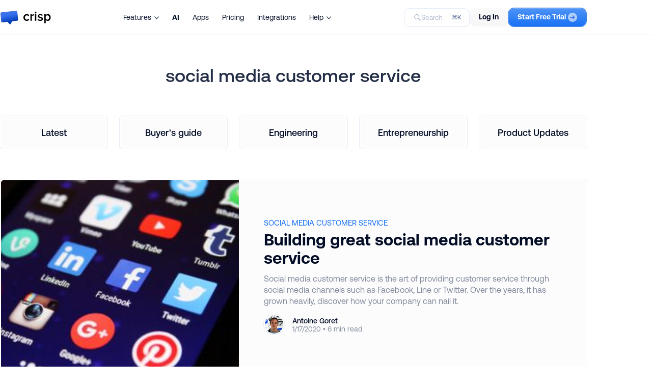

--- FILE ---
content_type: text/html;charset=utf-8
request_url: https://crisp.chat/en/blog/tag/social-media-customer-service/
body_size: 44738
content:
<!DOCTYPE html><html  dir="ltr" lang="en"><head><meta charset="utf-8"><meta name="viewport" content="width=device-width, initial-scale=1"><title>social media customer service - Crisp</title><style> </style><style>@font-face{font-display:swap;font-family:Crisp Aeonik Pro Light;font-style:normal;font-weight:lighter;src:url(/_crisp/aeonikpro_light.CxN-CIEw.woff2) format("woff2")}@font-face{font-display:swap;font-family:Crisp Aeonik Pro Regular;font-style:normal;font-weight:400;src:url(/_crisp/aeonikpro_regular.CVLfaHXd.woff2) format("woff2")}@font-face{font-display:swap;font-family:Crisp Aeonik Pro Medium;font-style:normal;font-weight:400;src:url(/_crisp/aeonikpro_medium.NR6ee-b1.woff2) format("woff2")}@font-face{font-display:swap;font-family:Crisp Aeonik Pro Bold;font-style:normal;font-weight:700;src:url(/_crisp/aeonikpro_bold.DiukxAac.woff2) format("woff2")}@font-face{font-display:block;font-family:Crisp Inter Medium;font-style:normal;font-weight:400;src:url(/_crisp/inter_medium.DrI0ki-f.woff2) format("woff2")}@font-face{font-display:block;font-family:Crisp Inter Bold;font-style:normal;font-weight:700;src:url(/_crisp/inter_bold.CTICzzeq.woff2) format("woff2")}.font-sans-light{font-family:Crisp Aeonik Pro Light,sans-serif}.font-sans-regular{font-family:Crisp Aeonik Pro Regular,sans-serif}.font-sans-medium{font-family:Crisp Aeonik Pro Medium,sans-serif}.font-sans-bold{font-family:Crisp Aeonik Pro Bold,sans-serif}.font-title-medium{font-family:Crisp Inter Medium,sans-serif}.font-title-bold{font-family:Crisp Inter Bold,sans-serif}.animated{--animation-duration:.25s;animation-duration:var(--animation-duration);animation-fill-mode:both}.animated--infinite{animation-iteration-count:infinite}.animated--superfast{--animation-duration:.15s}.animated--fast{--animation-duration:.5s}.animated--semislow{--animation-duration:1s}.animated--slow{--animation-duration:1.5s}.animated--delayed{animation-delay:var(--animation-duration)}.animated--bounce-in,.animated--bounce-out,.animated--flip-out-x,.animated--flip-out-y{animation-duration:.75s}.animated--fade-in-up{animation-name:fadeInUp}.animated--fade-out-up{animation-name:fadeOutUp}.animated--fade-in-left{animation-name:fadeInLeft}.animated--fade-out-left{animation-name:fadeOutLeft}.animated--fade-in-right{animation-name:fadeInRight}.animated--fade-out-right{animation-name:fadeOutRight}.animated--fade-in-down{animation-name:fadeInDown}.animated--fade-out-down{animation-name:fadeOutDown}.animated--fade-in-up-small{animation-name:fadeInUpSmall}.animated--fade-in-down-small{animation-name:fadeInDownSmall}.animated--fade-in-down-tiny{animation-name:fadeInDownTiny}.animated--fade-out-down-small{animation-name:fadeOutDownSmall}.animated--fade-in{animation-name:fadeIn}.animated--fade-out{animation-name:fadeOut}.animated--zoom-in{animation-name:zoomIn}.animated--bounce-in{animation-name:bounceIn}@keyframes fadeInUp{0%{opacity:0;transform:translate3d(0,25px,0)}to{opacity:1;transform:translateZ(0)}}@keyframes fadeOutUp{0%{opacity:1;transform:translateZ(0)}to{opacity:0;transform:translate3d(0,25px,0)}}@keyframes fadeInLeft{0%{opacity:0;transform:translate3d(-25px,0,0)}to{opacity:1;transform:none}}@keyframes fadeOutLeft{0%{opacity:1;transform:translateZ(0)}to{opacity:0;transform:translate3d(-25px,0,0)}}@keyframes fadeInRight{0%{opacity:0;transform:translate3d(25px,0,0)}to{opacity:1;transform:none}}@keyframes fadeOutRight{0%{opacity:1;transform:translateZ(0)}to{opacity:0;transform:translate3d(25px,0,0)}}@keyframes fadeInDown{0%{opacity:0;transform:translate3d(0,-25px,0)}to{opacity:1;transform:translateZ(0)}}@keyframes fadeOutDown{0%{opacity:1;transform:translateZ(0)}to{opacity:0;transform:translate3d(0,-25px,0)}}@keyframes fadeInUpSmall{0%{opacity:0;transform:translate3d(0,6px,0)}to{opacity:1;transform:none}}@keyframes fadeInDownSmall{0%{opacity:0;transform:translate3d(0,-6px,0)}to{opacity:1;transform:none}}@keyframes fadeInDownTiny{0%{opacity:0;transform:translate3d(0,-2px,0)}to{opacity:1;transform:none}}@keyframes fadeOutDownSmall{0%{opacity:0;transform:translate3d(0,-6px,0)}to{opacity:1;transform:none}}@keyframes fadeIn{0%{opacity:0}to{opacity:1}}@keyframes fadeOut{0%{opacity:1}to{opacity:0}}@keyframes zoomIn{0%{opacity:0;transform:scale3d(.3,.3,.3)}50%{opacity:1}}@keyframes bounceIn{0%,20%,40%,60%,80%,to{animation-timing-function:cubic-bezier(.215,.61,.355,1)}0%{opacity:0;transform:scale3d(.3,.3,.3)}20%{transform:scale3d(1.1,1.1,1.1)}40%{transform:scale3d(.9,.9,.9)}60%{opacity:1;transform:scale3d(1.03,1.03,1.03)}80%{transform:scale3d(.97,.97,.97)}to{opacity:1;transform:scaleX(1)}}.fade-enter-active,.fade-leave-active{transition:opacity .5s ease}.fade-enter-from,.fade-leave-to{opacity:0}body{color:#242f47;font-family:Crisp Aeonik Pro Regular,sans-serif;font-size:16px}*{font-weight:400!important;margin:0;padding:0;-webkit-font-smoothing:subpixel-antialiased;-moz-osx-font-smoothing:auto}input,textarea{background:#f8f8fc;border:1px solid #555b61;border-radius:1px;color:#030d26;letter-spacing:.5px;outline-style:none;width:440px}input:focus,textarea:focus{border-color:#030d26}input[data-error=true],textarea[data-error=true]{border-color:#d41e1e}button:disabled,input:disabled,textarea:disabled{opacity:.5}input{font-size:16.2px;height:46px;line-height:44px;text-align:center}input:placeholder{color:#a1a1a1}input:-moz-placeholder,input::-moz-placeholder{color:#a1a1a1}input:-ms-input-placeholder{color:#a1a1a1}input::-webkit-input-placeholder{color:#a1a1a1}input[type=search]::-webkit-search-cancel-button,input[type=search]::-webkit-search-decoration{-webkit-appearance:none;appearance:none}textarea{font-size:13.5px;line-height:22px;padding:10px 16px;text-align:left}textarea:placeholder{color:#a1a1a1}textarea:-moz-placeholder,textarea::-moz-placeholder{color:#a1a1a1}textarea:-ms-input-placeholder{color:#a1a1a1}textarea::-webkit-input-placeholder{color:#a1a1a1}a,button{outline:0 none;transition:all .15s ease-in-out;transition-property:background,border,color}a{text-decoration:none}a,a:hover{cursor:pointer}a[data-disabled=true]{opacity:.25}a[data-disabled=true],a[data-disabled=true]:hover{cursor:not-allowed}ul{list-style-type:none}.link-obf{text-decoration:none}.link-obf,.link-obf:hover{cursor:pointer}.link-obf>*{pointer-events:none}::-moz-selection{background:#e8f1fe;color:inherit}::selection{background:#e8f1fe;color:inherit}html.dialog-open body{overflow:hidden}.wow{visibility:hidden}.hidden{display:none!important}.clear{clear:both!important;display:block!important}.dashed{border-bottom:1px dashed #ccc}.space{float:left;margin-inline-start:0}.noselect{-webkit-user-select:none;-moz-user-select:none;user-select:none}.lazy{background-image:none!important}.ellipsis{overflow:hidden!important;text-overflow:ellipsis!important;white-space:nowrap!important}svg.nuxt-icon{height:unset;margin-bottom:0;width:unset}@media(max-width:880px){body .crisp-client #crisp-chatbox-button{bottom:60px!important}body .crisp-client #crisp-chatbox-button>span>span,body .crisp-client #crisp-chatbox-chat{bottom:136px!important}body:has(.page-header--dropdown) .crisp-client #crisp-chatbox-button{bottom:110px!important}body:has(.page-header--dropdown) .crisp-client #crisp-chatbox-button>span>span{bottom:176px!important}body:has(.page-header--dropdown) .crisp-client #crisp-chatbox-chat{bottom:176px!important}}</style><style>.dev-current-breakpoint{background:#000;border:1px solid #fff;bottom:-2px;color:#fff;font-family:monospace;font-size:10px;left:-2px;padding:4px;position:fixed;z-index:9999}.dev-current-breakpoint .dev-current-breakpoint__size{display:none}.dev-current-breakpoint .dev-current-breakpoint__size--max{display:inline}@media(max-width:1280px){.dev-current-breakpoint .dev-current-breakpoint__size{display:none}.dev-current-breakpoint .dev-current-breakpoint__size--large{display:inline}}@media(max-width:1080px){.dev-current-breakpoint .dev-current-breakpoint__size{display:none}.dev-current-breakpoint .dev-current-breakpoint__size--medium{display:inline}}@media(max-width:880px){.dev-current-breakpoint .dev-current-breakpoint__size{display:none}.dev-current-breakpoint .dev-current-breakpoint__size--small{display:inline}}@media(max-width:640px){.dev-current-breakpoint .dev-current-breakpoint__size{display:none}.dev-current-breakpoint .dev-current-breakpoint__size--tiny{display:inline}}@media(max-width:540px){.dev-current-breakpoint .dev-current-breakpoint__size{display:none}.dev-current-breakpoint .dev-current-breakpoint__size--lilliput{display:inline}}</style><style>.error .error__illustration{color:#030d26;display:block;height:auto;margin:0 auto;max-width:120px;width:100%}.error .error__main{margin-top:48px}</style><style>.page-container{overflow-x:clip;position:relative}</style><style>.is-hidden{display:none!important}.page-header .page-header__bar,.page-header .page-header__dropdown,.page-header .page-header__ghost{border-bottom:1px solid transparent}.page-header .page-header__bar,.page-header .page-header__ghost{height:68px}.page-header .page-header__container{left:0;position:fixed;right:0;top:0;transition:top .2s ease-in-out;z-index:100}.page-header .page-header__bar{align-items:center;display:flex;position:relative;transition:all .2s linear;transition-property:background-color;z-index:2}.page-header .page-header__sub-bar{-webkit-backdrop-filter:blur(6px) saturate(160%) contrast(45%) brightness(140%);backdrop-filter:blur(6px) saturate(160%) contrast(45%) brightness(140%);background-color:#fffffff0;display:flex;flex-direction:column;max-width:100%;transform:translateZ(0);width:100%}.page-header .page-header__sub-bar .page-header__menu{display:none;height:50px}.page-header .page-header__inner{align-items:center;display:flex;justify-content:center}.page-header .page-header__middle,.page-header .page-header__right{align-items:center;display:flex;flex:0 1 auto}.page-header .page-header__left,.page-header .page-header__right{flex:0 0 auto}.page-header .page-header__left{display:flex}.page-header .page-header__middle{flex:1;padding-inline:42px}.page-header .page-header__right{gap:26px}.page-header .page-header__homepage{padding-block:8px}.page-header .page-header__homepage .page-header__logo{transition:transform .1s ease-in-out}.page-header .page-header__homepage:hover .page-header__logo{-webkit-mask-image:linear-gradient(hsla(0,0%,100%,.85),hsla(0,0%,100%,.85));mask-image:linear-gradient(#ffffffd9,#ffffffd9)}.page-header .page-header__homepage:active .page-header__logo{transform:scale(.97)}.page-header .page-header__menu{display:flex;font-size:14px;-webkit-user-select:none;-moz-user-select:none;user-select:none}.page-header .page-header__menu .page-header__menu-item,.page-header .page-header__menu .page-header__menu-item:last-child{margin-inline-end:0}.page-header .page-header__menu .page-header__menu-item .page-header__menu-link{align-items:center;border-radius:10px;color:#030d26;display:flex;padding:10px 13px;position:relative;transition:all .1s linear;transition-property:background-color,color}.page-header .page-header__menu .page-header__menu-item .page-header__menu-link:hover{background-color:#7d89b01f}.page-header .page-header__menu .page-header__menu-item .page-header__menu-link:active{background-color:#7d89b02e}.page-header .page-header__menu .page-header__menu-item .page-header__menu-link--dropdown,.page-header .page-header__menu .page-header__menu-item .page-header__menu-link--target{cursor:pointer}.page-header .page-header__menu .page-header__menu-item .page-header__menu-link .page-header__menu-arrow{color:transparent;margin-inline-start:6px;margin-bottom:-2px;transition:opacity .1s linear;width:9px}.page-header .page-header__menu .page-header__menu-item--deployed .page-header__menu-link,.page-header .page-header__menu .page-header__menu-item--deployed .page-header__menu-link:active,.page-header .page-header__menu .page-header__menu-item--deployed .page-header__menu-link:hover{background-color:#7d89b01f;color:#1972f5}.page-header .page-header__menu .page-header__menu-item--deployed .page-header__menu-link .page-header__menu-arrow{opacity:.4}.page-header .page-header__search{align-items:center;-webkit-backdrop-filter:blur(6px);backdrop-filter:blur(6px);background-color:#fff9;border:1px solid rgba(203,219,244,.55);border-radius:11px;box-shadow:0 1px 2px #00000008;box-sizing:border-box;color:#7d89b0;cursor:pointer;display:none;font-size:13.5px;gap:9px;line-height:34px;outline:0 solid transparent;padding:0 26px 1px 18px;-webkit-user-select:none;-moz-user-select:none;user-select:none}.page-header .page-header__search:active,.page-header .page-header__search:hover{border-color:#1972f5b3}.page-header .page-header__search:hover{background-color:#fffc;color:#404968;outline-color:#1972f526;outline-width:2.5px}.page-header .page-header__search:active{background-color:#ffffffa6;color:#5d6b98;outline-color:#1972f51a;outline-width:1px}.page-header .page-header__search--unavailable{color:#7d89b099;pointer-events:none}.page-header .page-header__search--unavailable .page-header__search-icon{opacity:.6}.page-header .page-header__search--revealed{display:flex}.page-header .page-header__search,.page-header .page-header__search .page-header__search-hotkey{transition:all .2s linear;transition-property:background-color,border,outline,color,box-shadow}.page-header .page-header__search .page-header__search-icon{margin-bottom:-1px}.page-header .page-header__search .page-header__search-label{display:none}.page-header .page-header__search .page-header__search-label--large{display:block}.page-header .page-header__search .page-header__search-hotkey{background-color:#fff;border:1px solid #f8f8fc;border-radius:6px;color:#5d6b98;font-size:11px;line-height:20px;margin-left:12px;margin-right:-16px;padding:0 5px}.page-header .page-header__actions{align-items:center;-moz-column-gap:7px;column-gap:7px;display:flex}.page-header .page-header__actions>*{flex:0 0 auto}.page-header .page-header__actions>:last-child{margin-inline-end:0}.page-header .page-header__actions .page-header__action--hide-small{display:none}.page-header .page-header__actions .page-header__action--signup img{margin-inline:14px -4px}.page-header .page-header__explainer{border-top:1px solid rgba(220,223,234,.6)}.page-header--floating .page-header__bar{-webkit-backdrop-filter:blur(6px) saturate(160%) contrast(45%) brightness(140%);backdrop-filter:blur(6px) saturate(160%) contrast(45%) brightness(140%);background-color:#fffffff0;border-color:#dcdfea99;transform:translateZ(0)}.page-header--floating.page-header--dropdown .page-header__bar,.page-header--floating.page-header--dropdown .page-header__dropdown{border-color:#dcdfea99;transition:none}.page-header--dropdown-sticky .page-header__ghost{height:119px}.page-header:not(.page-header--embedded) .page-header__bar{border-color:#dcdfea99}body:has(.page-progress--visible) .page-header .page-header__container{top:-200px}@media(max-width:1320px){.page-header .page-header__search{min-width:unset}.page-header .page-header__search .page-header__search-label--large{display:none}.page-header .page-header__search .page-header__search-label--small{display:block}}@media(max-width:1280px){.page-header .page-header__search{display:flex}.page-header .page-header__middle{justify-content:center}}@media(max-width:1080px){.page-header .page-header__menu .page-header__menu-item{margin-inline-end:0}.page-header .page-header__menu .page-header__menu-item--hide-medium{display:none}.page-header .page-header__search{background-color:#ffffffbf;height:34px;justify-content:center;padding:0;width:34px}.page-header .page-header__search .page-header__search-icon{margin-bottom:0;margin-left:-1px}.page-header .page-header__search .page-header__search-hotkey,.page-header .page-header__search .page-header__search-label{display:none}.page-header .page-header__middle{padding-inline:20px}.page-header .page-header__right{gap:18px}}@media(max-width:880px){.page-header .page-header__inner{justify-content:space-between}.page-header .page-header__middle{display:none}.page-header .page-header__sub-bar{bottom:0;flex-direction:column-reverse;position:fixed}.page-header .page-header__sub-bar .page-header__menu{align-items:center;border-top:1px solid rgba(220,223,234,.6);display:flex;justify-content:center}.page-header .page-header__sub-bar .page-header__menu-arrow{transform:rotate(180deg)}.page-header .page-header__bar{transition:top .2s ease-in-out!important}.page-header .page-header__dropdown{border-bottom-color:transparent!important}.page-header .page-header__explainer{display:none!important}.page-header .page-header__actions .page-header__action--hide-small{display:none}body:has(.page-progress--visible) .page-header .page-header__container{top:unset}body:has(.page-progress--visible) .page-header .page-header__bar{top:-100px}}@media(max-width:640px){.page-header .page-header__menu .page-header__menu-item--hide-tiny{display:none}.page-header .page-header__right{gap:14px}}@media(max-width:540px){.page-header .page-header__middle{justify-content:flex-end}.page-header .page-header__actions .page-header__tooltip--hide-lilliput{display:none}.page-header .page-header__menu{font-size:13px}.page-header .page-header__menu .page-header__menu-item--hide-lilliput{display:none}}</style><style>.page-wrapper{margin-inline:auto}.page-wrapper--blocks{position:relative}.page-wrapper--blocks>*{margin-bottom:44px}.page-wrapper--regular{max-width:1360px;width:calc(100% - 256px)}.page-wrapper--wide{max-width:1800px;width:calc(100% - 80px)}.page-wrapper--wide .page-wrapper--regular{width:calc(100% - 176px)}@media(max-width:1280px){.page-wrapper--regular{width:calc(100% - 128px)}.page-wrapper--wide,.page-wrapper .page-wrapper--regular{width:calc(100% - 64px)}}@media(max-width:1080px){.page-wrapper--regular{width:calc(100% - 84px)}.page-wrapper--wide{width:calc(100% - 52px)}.page-wrapper .page-wrapper--regular{width:calc(100% - 32px)}}@media(max-width:880px){.page-wrapper--regular{width:calc(100% - 48px)}.page-wrapper--wide{width:calc(100% - 40px)}.page-wrapper .page-wrapper--regular{width:calc(100% - 8px)}}@media(max-width:640px){.page-wrapper--regular{width:calc(100% - 40px)}.page-wrapper--wide{width:calc(100% - 28px)}.page-wrapper .page-wrapper--regular{width:calc(100% - 12px)}}@media(max-width:540px){.page-wrapper--regular{width:calc(100% - 32px)}.page-wrapper--wide,.page-wrapper .page-wrapper--regular{width:calc(100% - 16px)}}</style><style>.common-logo{background-position:0;background-repeat:no-repeat;background-size:contain;display:block}.common-logo--default.common-logo--logo{background-image:url(/_crisp/logo_default.CAcEYNWF.svg?data)}.common-logo--default.common-logo--icon{background-image:url("data:image/svg+xml;charset=utf-8,%3Csvg xmlns='http://www.w3.org/2000/svg' xmlns:xlink='http://www.w3.org/1999/xlink' width='48' height='38' viewBox='0 0 48 38'%3E%3Cdefs%3E%3Cpath id='a' d='M0 0h1600v13740H0z'/%3E%3Cpath id='b' d='M0 0h47.602v36.78H0z'/%3E%3Cpath id='d' d='m45.337 2.77.003.024 2.166 20.878a3 3 0 0 1-2.647 3.29l-12.926 1.46-4.767 7.554a1.5 1.5 0 0 1-2.342.248l-6.16-6.304-13.17 1.489a3 3 0 0 1-3.322-2.685L.094 7.786a3 3 0 0 1 2.653-3.278L42.023.122a3 3 0 0 1 3.314 2.649'/%3E%3ClinearGradient id='c' x1='60.317%25' x2='45.545%25' y1='83.851%25' y2='31.557%25'%3E%3Cstop offset='0%25' stop-color='%23003ab8'/%3E%3Cstop offset='100%25' stop-color='%233770ec'/%3E%3C/linearGradient%3E%3Cfilter id='e' width='111.6%25' height='115%25' x='-5.8%25' y='-7.5%25' filterUnits='objectBoundingBox'%3E%3CfeMorphology in='SourceAlpha' radius='1.5' result='shadowSpreadInner1'/%3E%3CfeGaussianBlur in='shadowSpreadInner1' result='shadowBlurInner1' stdDeviation='1.5'/%3E%3CfeOffset dx='1' dy='1' in='shadowBlurInner1' result='shadowOffsetInner1'/%3E%3CfeComposite in='shadowOffsetInner1' in2='SourceAlpha' k2='-1' k3='1' operator='arithmetic' result='shadowInnerInner1'/%3E%3CfeColorMatrix in='shadowInnerInner1' values='0 0 0 0 1 0 0 0 0 1 0 0 0 0 1 0 0 0 0.156523164 0'/%3E%3C/filter%3E%3C/defs%3E%3Cg fill='none' fill-rule='evenodd' transform='translate(-120 -12495)'%3E%3Cuse xlink:href='%23a' fill='%23fff'/%3E%3Cg transform='rotate(.25 -2863735.564 33768.215)'%3E%3Cuse xlink:href='%23d' fill='url(%23c)'/%3E%3Cuse xlink:href='%23d' fill='%23000' filter='url(%23e)'/%3E%3Cpath stroke='%23000' stroke-linejoin='square' stroke-opacity='.146' d='M42.078.619a2.5 2.5 0 0 1 1.839.532c.5.399.847.99.923 1.671l2.169 20.902c.07.682-.14 1.33-.54 1.825-.398.496-.985.84-1.666.917l-13.165 1.486-4.895 7.758a.997.997 0 0 1-1.335.338l-6.558-6.652-13.412 1.516a2.5 2.5 0 0 1-1.839-.529 2.5 2.5 0 0 1-.925-1.668L.592 7.736a2.5 2.5 0 0 1 .544-1.82c.4-.493.986-.835 1.666-.911Z'/%3E%3C/g%3E%3C/g%3E%3C/svg%3E")}.common-logo--black.common-logo--logo{background-image:url("data:image/svg+xml;charset=utf-8,%3Csvg xmlns='http://www.w3.org/2000/svg' width='136' height='37' viewBox='0 0 136 37'%3E%3Cpath d='M71.47 27.432c3.384 0 5.436-1.44 6.66-3.096l-2.484-2.304c-.972 1.332-2.304 2.052-3.996 2.052-3.168 0-5.256-2.412-5.256-5.796s2.088-5.76 5.256-5.76q2.538 0 3.996 2.052l2.484-2.304c-1.224-1.656-3.276-3.096-6.66-3.096-5.292 0-9 3.852-9 9.108 0 5.292 3.708 9.144 9 9.144M84.984 27V15.156c.756-1.224 2.88-2.304 4.464-2.304q.702 0 1.188.108V9.216c-2.268 0-4.356 1.296-5.652 2.952V9.612h-3.78V27zM95.33 7.488c1.295 0 2.34-1.044 2.34-2.34s-1.045-2.34-2.34-2.34c-1.26 0-2.34 1.044-2.34 2.34s1.08 2.34 2.34 2.34M97.236 27V9.612h-3.78V27zM107.835 27.432c4.68 0 7.236-2.34 7.236-5.4 0-6.912-10.512-4.608-10.512-7.704 0-1.224 1.26-2.124 3.24-2.124 2.16 0 4.104.9 5.148 2.088l1.584-2.664c-1.584-1.404-3.816-2.448-6.768-2.448-4.392 0-6.84 2.448-6.84 5.292 0 6.66 10.512 4.212 10.512 7.632 0 1.368-1.152 2.34-3.42 2.34s-4.68-1.188-5.904-2.448l-1.728 2.736c1.8 1.764 4.5 2.7 7.452 2.7M128.009 27.432c4.5 0 7.704-3.42 7.704-9.144s-3.204-9.108-7.704-9.108c-2.268 0-4.284 1.08-5.58 2.808V9.612h-3.78v24.012h3.78v-9.036c1.404 1.872 3.384 2.844 5.58 2.844m-1.116-3.348c-1.764 0-3.636-1.08-4.464-2.34v-6.876c.828-1.296 2.7-2.34 4.464-2.34 2.988 0 4.896 2.412 4.896 5.76 0 3.384-1.908 5.796-4.896 5.796M46.007 2.865l.003.023 2.074 20.888a3 3 0 0 1-2.661 3.279L32.49 28.458l-4.8 7.533a1.5 1.5 0 0 1-2.343.238l-6.132-6.331L6.04 31.329a3 3 0 0 1-3.31-2.7L.742 7.683a3 3 0 0 1 2.666-3.266L42.704.202a3 3 0 0 1 3.303 2.663'/%3E%3C/svg%3E")}.common-logo--black.common-logo--icon{background-image:url("data:image/svg+xml;charset=utf-8,%3Csvg xmlns='http://www.w3.org/2000/svg' xmlns:xlink='http://www.w3.org/1999/xlink' width='48' height='38' viewBox='0 0 48 38'%3E%3Cdefs%3E%3Cpath id='a' d='M0 0h1600v13740H0z'/%3E%3Cpath id='b' d='M0 0h47.602v36.78H0z'/%3E%3C/defs%3E%3Cg fill='none' fill-rule='evenodd' transform='translate(-120 -12495)'%3E%3Cuse xlink:href='%23a' fill='%23fff'/%3E%3Cpath fill='%23000' d='m165.405 12498.654.003.023 2.075 20.888a3 3 0 0 1-2.662 3.279l-12.932 1.403-4.8 7.533a1.5 1.5 0 0 1-2.343.238l-6.132-6.331-13.176 1.431a3 3 0 0 1-3.31-2.7l-1.987-20.947a3 3 0 0 1 2.667-3.266l39.295-4.214a3 3 0 0 1 3.302 2.663'/%3E%3C/g%3E%3C/svg%3E")}.common-logo--small{height:26px}.common-logo--small.common-logo--logo{width:87px}.common-logo--small.common-logo--icon{width:33px}.common-logo--medium{height:30px}.common-logo--medium.common-logo--logo{width:100px}.common-logo--medium.common-logo--icon{width:38px}.common-logo--large{height:36px}.common-logo--large.common-logo--logo{width:120px}.common-logo--large.common-logo--icon{width:46px}</style><style>.nuxt-icon{height:1em;margin-bottom:.125em;vertical-align:middle;width:1em}.nuxt-icon--fill,.nuxt-icon--fill *{fill:currentColor}</style><style>.common-icon{-o-object-fit:contain;object-fit:contain}.common-icon--block{display:block}.common-icon--grayscaled{filter:grayscale(100%)}</style><style>.common-tooltip{--tooltip-x-offset:0%;cursor:context-menu;display:inline-block;position:relative}.common-tooltip .common-tooltip__overlay{cursor:default;display:block;font-weight:400;line-height:17px;opacity:0;position:absolute;transition:all .15s linear;transition-property:opacity,transform;-webkit-user-select:none;-moz-user-select:none;user-select:none;visibility:hidden;z-index:1000}.common-tooltip .common-tooltip__value{-webkit-backdrop-filter:blur(4px);backdrop-filter:blur(4px);background-color:#ffffffe6;border:1px solid rgba(220,223,234,.6);border-radius:10px;box-shadow:0 3px 6px #1018280d;display:inline-block;font-size:12px;letter-spacing:.15px;max-width:min(300px,80vw);padding:7px 12px 8px;text-align:center;-webkit-user-select:none;-moz-user-select:none;user-select:none;width:-moz-max-content;width:max-content}.common-tooltip .common-tooltip__value,.common-tooltip .common-tooltip__value a{color:#344055}.common-tooltip .common-tooltip__value a{text-decoration:underline}.common-tooltip .common-tooltip__wrapped{display:inline-block}.common-tooltip--top .common-tooltip__overlay{bottom:100%;padding-bottom:7px;transform:translateY(-2px) translate(var(--tooltip-x-offset))}.common-tooltip--bottom .common-tooltip__overlay{padding-top:7px;top:100%;transform:translateY(2px) translate(var(--tooltip-x-offset))}.common-tooltip--left .common-tooltip__overlay{text-align:left}.common-tooltip--center{--tooltip-x-offset:-50%}.common-tooltip--center .common-tooltip__overlay{left:50%;text-align:center}.common-tooltip--center .common-tooltip__overlay .common-tooltip__value{bottom:100%;left:50%;position:absolute;transform:translate(-50%)}.common-tooltip--right .common-tooltip__overlay{right:-8px;text-align:right}.common-tooltip--block{display:block}.common-tooltip--auto-width .common-tooltip__overlay{width:100%}.common-tooltip--visible .common-tooltip__overlay{opacity:1;visibility:visible}.common-tooltip--visible.common-tooltip--bottom .common-tooltip__overlay,.common-tooltip--visible.common-tooltip--top .common-tooltip__overlay{transform:translateY(0) translate(var(--tooltip-x-offset))}</style><style>.common-button{align-items:center;border:1px solid transparent;cursor:pointer;display:inline-flex;justify-content:center;transition:all .1s linear;transition-property:border-color,transform;-webkit-user-select:none;-moz-user-select:none;user-select:none}.common-button:active{transform:translateY(1px)}.common-button .common-button__icon{fill:currentcolor}.common-button .common-button__icon--left{margin-inline-end:6px}.common-button .common-button__icon--right{margin-inline-start:4px}.common-button .common-button__label{font-style:normal}.common-button--disabled{opacity:.5;pointer-events:none}.common-button--small{border-radius:12px;padding:6px 18px}.common-button--small .common-button__label{font-size:14px;letter-spacing:.1px;line-height:26px;margin-top:-2px}.common-button--small.common-button--roundish{border-radius:20px}.common-button--medium{border-radius:14px;padding:10px 20px}.common-button--medium .common-button__label{font-size:14.5px;letter-spacing:.15px;line-height:27px;margin-top:-3px}.common-button--medium.common-button--roundish{border-radius:30px}.common-button--large{border-radius:16px;padding:12px 22px}.common-button--large .common-button__label{font-size:20px;letter-spacing:.2px;line-height:28px;margin-top:-4px}.common-button--large.common-button--roundish{border-radius:40px}.common-button--black{border-color:#030d26}.common-button--black:hover{border-color:#4a5164}.common-button--blue{border-color:#3d7fde}.common-button--blue:hover{border-color:#1d58ac}.common-button--purple{border-color:#8949f3}.common-button--purple:hover{border-color:#5b0fdb}.common-button--white{border-color:#12376914}.common-button--white:hover{border-color:#12376930}.common-button--orange{border-color:#ff602a}.common-button--orange:hover{border-color:#d73700}.common-button--teal{border-color:#1c717c}.common-button--teal:hover{border-color:#0d353a}.common-button--dark-grey{border-color:#030d26}.common-button--dark-grey:hover{border-color:#4a5164}.common-button--black{background:linear-gradient(180deg,#ffffff29,#fff0),#030d26;box-shadow:inset 0 0 0 1px #030d26;color:#fff}.common-button--grey{-webkit-backdrop-filter:blur(7px);backdrop-filter:blur(7px);background:linear-gradient(180deg,#00000005,#0000000a);border:0;color:#030d26}.common-button--grey:active,.common-button--grey:hover{background:linear-gradient(180deg,#00000008,#0000000f)}.common-button--dark-grey{background:linear-gradient(180deg,#ffffff29,#fff0),#212121;box-shadow:inset 0 0 0 1px #212121;color:#fff}.common-button--blue{background:linear-gradient(180deg,#ffffff3d,#fff0),#1972f5;box-shadow:inset 0 0 0 1px #fff3;color:#fff}.common-button--teal{background:linear-gradient(180deg,#ffffff24,#fff0),#20808d;border-color:#20808d}.common-button--orange,.common-button--teal{box-shadow:inset 0 0 0 1px #ffffff1a;color:#fff}.common-button--orange{background:linear-gradient(180deg,#ffffff24,#fff0),#ff8258;border-color:#ff6f3e}.common-button--green{background:linear-gradient(180deg,#ffffff24,#fff0),#6bba4e;border-color:#5fac43}.common-button--green,.common-button--purple{box-shadow:inset 0 0 0 1px #ffffff1a;color:#fff}.common-button--purple{background:linear-gradient(180deg,#ffffff2e,#fff0),#955cf4}.common-button--white{background:#fff;box-shadow:0 1px 2px #2a3b511f;color:#344054}.common-button--white:active{box-shadow:0 1px 1px #2a3b511a}.common-button--white-blue{background:#fff;border:1px solid rgba(25,114,245,.3);box-shadow:0 1px 2px #2a3b511f;color:#1972f5e6;transition:all .1s linear}.common-button--white-blue:active,.common-button--white-blue:hover{border:1px solid rgba(25,114,245,.6);box-shadow:0 1px 1px #2a3b511a;color:#1972f5}.common-button--white-green{background:#fff;border:1px solid rgba(95,172,67,.3);box-shadow:0 1px 2px #2a3b511f;color:#5fac43e6;transition:all .1s linear}.common-button--white-green:active,.common-button--white-green:hover{border:1px solid rgba(95,172,67,.6);box-shadow:0 1px 1px #2a3b511a;color:#5fac43}.common-button--white-orange{background:#fff;border:1px solid rgba(255,111,62,.3);box-shadow:0 1px 2px #2a3b511f;color:#ff6f3ee6;transition:all .1s linear}.common-button--white-orange:active,.common-button--white-orange:hover{border:1px solid rgba(255,111,62,.6);box-shadow:0 1px 1px #2a3b511a;color:#ff6f3e}</style><style>.page-header-dropdown .page-header-dropdown__wrapper{display:flex;inset-inline:0;margin:0;max-width:100%;overflow-x:auto;overflow-y:hidden;padding:0;position:relative;scrollbar-width:none;width:100%}.page-header-dropdown .page-header-dropdown__wrapper--scrollable-left{-webkit-mask-image:linear-gradient(90deg,transparent,transparent 38px,#000 56px,#000);mask-image:linear-gradient(90deg,transparent,transparent 38px,#000 56px,#000)}.page-header-dropdown .page-header-dropdown__wrapper--scrollable-right{-webkit-mask-image:linear-gradient(270deg,transparent,transparent 38px,#000 56px,#000);mask-image:linear-gradient(270deg,transparent,transparent 38px,#000 56px,#000)}.page-header-dropdown .page-header-dropdown__wrapper--scrollable-both{-webkit-mask-image:linear-gradient(270deg,transparent,transparent 38px,#000 56px,#000,#000 calc(100% - 56px),transparent calc(100% - 38px),transparent);mask-image:linear-gradient(270deg,transparent,transparent 38px,#000 56px,#000,#000 calc(100% - 56px),transparent calc(100% - 38px),transparent)}.page-header-dropdown .page-header-dropdown__menu,.page-header-dropdown .page-header-dropdown__wrapper{flex:1}.page-header-dropdown .page-header-dropdown__scroll-icon{align-items:center;display:flex;height:48px;justify-content:center;pointer-events:none;position:absolute;top:0;width:48px;z-index:2}.page-header-dropdown .page-header-dropdown__scroll-icon--left{left:0}.page-header-dropdown .page-header-dropdown__scroll-icon--right{right:0}.page-header-dropdown .page-header-dropdown__menu{display:flex;justify-content:center}.page-header-dropdown .page-header-dropdown__menu .page-header-dropdown__item{display:flex;flex-direction:column;padding:6px 4px;position:relative}.page-header-dropdown .page-header-dropdown__menu .page-header-dropdown__item .page-header-dropdown__link{align-items:center;display:flex;justify-content:center;padding:6px 12px;white-space:nowrap}.page-header-dropdown .page-header-dropdown__menu .page-header-dropdown__item .page-header-dropdown__link--hovered .page-header-dropdown__title,.page-header-dropdown .page-header-dropdown__menu .page-header-dropdown__item .page-header-dropdown__link:hover .page-header-dropdown__title{color:#1972f5}.page-header-dropdown .page-header-dropdown__menu .page-header-dropdown__item .page-header-dropdown__link>*{display:block}.page-header-dropdown .page-header-dropdown__menu .page-header-dropdown__item .page-header-dropdown__link .page-header-dropdown__icon{color:#1972f5;margin-top:-2px;margin-inline:-3px 6px}.page-header-dropdown .page-header-dropdown__menu .page-header-dropdown__item .page-header-dropdown__link .page-header-dropdown__title{font-size:14px;line-height:24px;margin-top:-2px}.page-header-dropdown .page-header-dropdown__menu .page-header-dropdown__item:after{background-color:#1972f5;content:"";height:0;inset-inline:0;bottom:-1px;position:absolute;transition:height .1s linear;z-index:3}.page-header-dropdown .page-header-dropdown__menu .page-header-dropdown__item--active:after{height:4px}@media(max-width:1280px){.page-header-dropdown .page-header-dropdown__menu{justify-content:center}.page-header-dropdown .page-header-dropdown__menu .page-header-dropdown__item{flex:0}}@media(max-width:1080px){.page-header-dropdown .page-header-dropdown__wrapper{padding:0;width:100%}.page-header-dropdown .page-header-dropdown__menu .page-header-dropdown__item{padding:6px 2px}.page-header-dropdown .page-header-dropdown__menu .page-header-dropdown__item .page-header-dropdown__link{padding:6px 8px}.page-header-dropdown .page-header-dropdown__menu .page-header-dropdown__item .page-header-dropdown__link .page-header-dropdown__icon{height:15px;margin-inline:-3px 3px;width:15px}.page-header-dropdown .page-header-dropdown__menu .page-header-dropdown__item .page-header-dropdown__link .page-header-dropdown__title{font-size:12px}}@media(max-width:880px){.page-header-dropdown{border-bottom:0;border-top:1px solid transparent;bottom:50px}.page-header-dropdown .page-header-dropdown__wrapper{padding:0 20px;width:calc(100% - 40px)}.page-header-dropdown .page-header-dropdown__menu .page-header-dropdown__item:after{bottom:unset;top:0}}@media(hover:none){.page-header-dropdown .page-header-dropdown__menu .page-header-dropdown__item .page-header-dropdown__link:hover{border-color:transparent;box-shadow:none;outline-color:transparent}.page-header-dropdown .page-header-dropdown__menu .page-header-dropdown__item .page-header-dropdown__link:hover span{color:unset!important}.page-header-dropdown .page-header-dropdown__menu .page-header-dropdown__item .page-header-dropdown__link:active span{color:#1972f5!important}}</style><style>.common-grid-link{background-color:transparent;border:1px solid transparent;border-radius:12px;color:#030d26;outline:0 solid transparent;outline-offset:1px;transition:all .1s linear;transition-property:outline,transform}.common-grid-link--hovered,.common-grid-link:hover{border-color:#1972f5;cursor:pointer;outline-color:#1972f526;outline-width:1.5px}.common-grid-link--hovered,.common-grid-link--hovered:active,.common-grid-link:hover,.common-grid-link:hover:active{box-shadow:0 1px 1px #1018280d}.common-grid-link--hovered:active,.common-grid-link:hover:active{outline-color:#1972f51a;outline-width:1px;transform:translateY(1px)}.common-grid-link--selected{color:#1972f5}.common-grid-link--background{background-color:#ffffff80;border-color:#dcdfea;box-shadow:0 1px 2px #1018280d}</style><style>.page-content{background-color:#fff;padding-bottom:160px;padding-top:58px}.page-content--showcase{padding-top:0}@media(max-width:1080px){.page-content{padding-bottom:120px}}@media(max-width:640px){.page-content:not(.page-content--showcase){padding-bottom:90px;padding-top:52px}}</style><style>.common-lightbox{position:fixed;z-index:9999999}.common-lightbox .common-lightbox__container{align-items:center;background:#0006;cursor:zoom-out;display:flex;inset:0;justify-content:center;padding:4rem;position:fixed}.common-lightbox picture{height:100%;width:100%}.common-lightbox picture img{height:100%;-o-object-fit:contain;object-fit:contain;opacity:0;transition:opacity .15s ease-in-out;width:100%}.common-lightbox .common-lightbox__close-button{position:absolute;top:0;transform:translateY(25%)}.common-lightbox--loaded picture img{opacity:1}@media(max-width:1080px){.common-lightbox{display:none}}@media(min-width:1080px){.lightboxable{cursor:zoom-in}}</style><style>.page-entice{background-color:#fff}.page-entice .page-entice__wrapper{padding-bottom:160px;position:relative;z-index:1}@media(max-width:1080px){.page-entice .page-entice__wrapper{padding-bottom:100px}}</style><style>.common-generic-cta{background-color:#242f47;border-radius:46px;display:flex;min-height:428px;position:relative;width:100%}.common-generic-cta .common-generic-cta__illustration{position:absolute}.common-generic-cta .common-generic-cta__illustration--background{inset:0;overflow:hidden;z-index:0}.common-generic-cta .common-generic-cta__illustration--background img,.common-generic-cta .common-generic-cta__illustration--background:after{border-radius:46px}.common-generic-cta .common-generic-cta__illustration--background:after{background-image:linear-gradient(90deg,#242f47 55%,#242f4780);content:"";inset:0;position:absolute}.common-generic-cta .common-generic-cta__illustration--background img{height:100%;-o-object-fit:cover;object-fit:cover;width:100%}.common-generic-cta .common-generic-cta__illustration--dots{bottom:calc(100% - 45px);right:168px;width:360px;z-index:1}.common-generic-cta .common-generic-cta__illustration--persona{bottom:-80px;right:40px;z-index:3}.common-generic-cta .common-generic-cta__illustration--persona img{width:150px}.common-generic-cta .common-generic-cta__illustration--reception{bottom:-3px;right:100px;z-index:2}.common-generic-cta .common-generic-cta__illustration--reception img{width:550px}.common-generic-cta .common-generic-cta__wrapper{position:relative;z-index:4}.common-generic-cta .common-generic-cta__content{align-items:flex-start;align-self:stretch;display:flex;flex:1 0 0;flex-direction:column;gap:35px;justify-content:center;max-width:560px;padding:20px 12px 20px 0}.common-generic-cta .common-generic-cta__content p{color:#fff;font-size:40px;line-height:46px}.common-generic-cta .common-generic-cta__button--demo{margin-top:8px}@media(max-width:1360px){.common-generic-cta .common-generic-cta__content{max-width:460px}.common-generic-cta .common-generic-cta__content p{font-size:32px;line-height:44px}}@media(max-width:1280px){.common-generic-cta{justify-content:center;min-height:350px}.common-generic-cta .common-generic-cta__content{align-items:center;gap:28px;max-width:unset;padding:24px;text-align:center}.common-generic-cta .common-generic-cta__illustration--persona,.common-generic-cta .common-generic-cta__illustration--reception{display:none}.common-generic-cta .common-generic-cta__illustration--dots{bottom:calc(100% - 28px);left:50%;transform:translate(-50%)}.common-generic-cta .common-generic-cta__illustration--background:after{background-color:#242f47eb;background-image:none}}@media(max-width:880px){.common-generic-cta{border-radius:32px;min-height:auto;padding-block:30px}.common-generic-cta .common-generic-cta__content{max-width:100%;padding-inline:40px}.common-generic-cta .common-generic-cta__content p{font-size:30px;line-height:40px}.common-generic-cta .common-generic-cta__illustration--dots{display:none}.common-generic-cta .common-generic-cta__illustration--background img,.common-generic-cta .common-generic-cta__illustration--background:after{border-radius:32px}.common-generic-cta .common-generic-cta__badges{display:none}}@media(max-width:640px){.common-generic-cta .common-generic-cta__content{padding-inline:20px}.common-generic-cta .common-generic-cta__content p{font-size:26px;line-height:34px}}@media(max-width:540px){.common-generic-cta .common-generic-cta__content{padding-inline:5px}}</style><style>.common-badge-list{align-items:flex-start;display:flex;gap:2px}</style><style>.common-badge-list-item{display:flex;list-style:none}</style><style>.common-buttons{align-items:flex-start;display:flex;flex-flow:row wrap;gap:12px;justify-content:center}</style><style>.common-signup-cta .common-signup-cta__field{align-items:center;background-color:#fff;border-radius:40px;box-shadow:0 2.5px #00000012;-moz-column-gap:8px;column-gap:8px;display:flex;margin-inline:auto;outline:1px solid rgba(0,0,0,.06);padding:8px;transition:outline .1s ease-in-out;width:-moz-fit-content;width:fit-content}.common-signup-cta .common-signup-cta__button{padding:12px 100px}.common-signup-cta .common-signup-cta__button img{margin-inline:12px -6px}.common-signup-cta .common-signup-cta__button--small{display:none}.common-signup-cta .common-signup-cta__explainer{margin-top:9px;text-align:center}.common-signup-cta--focused .common-signup-cta__field{outline:3px solid rgba(25,114,245,.45);outline-offset:1px}.common-signup-cta--small input{max-width:190px}.common-signup-cta--medium input{max-width:240px}@media(max-width:640px){.common-signup-cta .common-signup-cta__button--large{display:none}.common-signup-cta .common-signup-cta__button--small{display:flex}.common-signup-cta--medium input,.common-signup-cta--small input{max-width:190px}}</style><style>.common-explainer{font-size:13px;line-height:16px}.common-explainer--black{color:#5d6b98}.common-explainer--black>:first-child{color:#030d26}.common-explainer--white{color:#ffffff80}.common-explainer--white>:first-child{color:#fff}</style><style>.page-footer .page-footer__wrapper{position:relative}.page-footer .page-footer__part{display:flex}.page-footer .page-footer__decor,.page-footer .page-footer__main{border-radius:46px}.page-footer .page-footer__main .page-footer__part{padding-block:30px}.page-footer .page-footer__main .page-footer__locale{margin-top:30px;max-width:280px;width:100%}.page-footer .page-footer__main .page-footer__motto{color:#030d26;font-size:15px;margin-top:20px}.page-footer .page-footer__main .page-footer__motto .page-footer__motto-line{margin-top:6px}.page-footer .page-footer__main .page-footer__motto .page-footer__motto-line:first-child{margin-top:0}.page-footer .page-footer__main .page-footer__motto .page-footer__motto-line:nth-child(2){font-style:italic}.page-footer .page-footer__main .page-footer__externals{align-items:center;-moz-column-gap:14px;column-gap:14px;display:flex}.page-footer .page-footer__main .page-footer__externals--socials{margin-top:30px}.page-footer .page-footer__main .page-footer__externals--socials .page-footer__social{margin-bottom:-3px}.page-footer .page-footer__main .page-footer__externals--app{margin-top:12px}.page-footer .page-footer__main .page-footer__externals .page-footer__externals-label{color:#667085;font-size:14px;line-height:20px;min-width:54px}.page-footer .page-footer__main .page-footer__social{align-items:center;-moz-column-gap:10px;column-gap:10px;display:flex;font-size:13px}.page-footer .page-footer__main .page-footer__social .page-footer__social-link{text-decoration:none;transform-origin:center;transition:transform .1s ease-in-out}.page-footer .page-footer__main .page-footer__social .page-footer__social-link,.page-footer .page-footer__main .page-footer__social .page-footer__social-link .page-footer__social-icon{align-items:center;display:flex}.page-footer .page-footer__main .page-footer__social .page-footer__social-link .page-footer__social-icon{flex:0 0 auto;margin-inline-end:3px}.page-footer .page-footer__main .page-footer__social .page-footer__social-link:active{transform:scale(.95)}.page-footer .page-footer__main .page-footer__app{align-items:center;color:#1972f5;-moz-column-gap:3px;column-gap:3px;display:inline-flex;font-size:13.5px}.page-footer .page-footer__main .page-footer__app svg{margin-left:-2px}.page-footer .page-footer__main .page-footer__app svg>*{stroke:currentcolor}.page-footer .page-footer__main .page-footer__app:hover{text-decoration:underline;text-decoration-color:#dcdfea;text-decoration-thickness:1px}.page-footer .page-footer__main .page-footer__segments{display:flex;justify-content:flex-end}.page-footer .page-footer__main .page-footer__segments .page-footer__segment{margin-inline-end:24px;width:180px}.page-footer .page-footer__main .page-footer__segments .page-footer__segment:last-child{margin-inline-end:0}.page-footer .page-footer__main .page-footer__left{margin-inline-end:50px}.page-footer .page-footer__decor{aspect-ratio:1320/720;margin-top:20px;text-align:center;width:100%}.page-footer .page-footer__decor .page-footer__decor-glower{animation:flicker 5s linear infinite;bottom:34%;left:40.75%;position:absolute;width:32%;z-index:5}.page-footer .page-footer__decor .page-footer__decor-logo{margin-top:-6%;opacity:.2;position:relative;width:44.5%;z-index:6}.page-footer .page-footer__copyright .page-footer__part{align-items:center;font-size:14.5px;padding-block:24px}.page-footer .page-footer__copyright .page-footer__ownership{color:#667085;-webkit-user-select:none;-moz-user-select:none;user-select:none}.page-footer .page-footer__copyright .page-footer__crafted{align-items:center;color:#039;display:flex;-webkit-user-select:none;-moz-user-select:none;user-select:none}.page-footer .page-footer__copyright .page-footer__crafted:before{background-image:url("data:image/svg+xml;charset=utf-8,%3Csvg xmlns='http://www.w3.org/2000/svg' width='27' height='27' viewBox='0 0 26 27'%3E%3Cg fill='none' fill-rule='evenodd'%3E%3Ccircle cx='13' cy='13.5' r='13' fill='%23039'/%3E%3Cg fill='%23fc0' fill-rule='nonzero'%3E%3Cpath d='m13 3.389.324.998h1.05l-.85.617.325.998-.85-.617-.848.617.324-.998-.849-.617h1.05zM13 20.722l.324.998h1.05l-.85.617.325.998-.85-.617-.848.617.324-.998-.849-.617h1.05zM4.333 12.056l.325.998h1.05l-.85.617.324.998-.85-.617-.848.617.325-.998-.85-.617h1.05zM9.19 6.164l.326.999-.85-.617-.848.617.324-.998-.85-.617h1.05l.325-.998.324.998h1.05zM5.494 7.722l.325.998h1.05l-.85.617.324.998-.85-.617-.848.617.325-.998-.85-.617h1.05zM5.494 16.389l.325.998h1.05l-.85.617.324.998-.85-.617-.848.617.324-.998-.848-.617H5.17zM8.667 19.561l.324.998h1.05l-.85.617.325.998-.85-.617-.848.617.323-.998-.848-.617h1.049zM21.666 14.052l-.848.617.324-.998-.85-.617h1.05l.325-.998.324.998h1.05l-.85.617.325.998zM17.333 4.55l.325.998h1.05l-.85.617.324.998-.85-.617-.848.617.325-.998-.85-.617h1.05zM20.506 7.722l.324.998h1.05l-.85.617.325.998-.85-.617-.848.617.324-.998-.85-.617h1.05zM20.506 16.389l.324.998h1.05l-.85.616.325.999-.85-.617-.848.617.324-.998-.85-.617h1.05zM17.333 19.561l.325.998h1.05l-.85.616.324 1-.85-.618-.848.617.325-.998-.85-.617h1.05z'/%3E%3C/g%3E%3C/g%3E%3C/svg%3E");background-position:0;background-repeat:no-repeat;background-size:contain;content:"";flex:0 0 auto;height:20px;margin-inline-end:5px;width:20px}.page-footer .page-footer__left,.page-footer .page-footer__right{flex:0 0 auto}.page-footer .page-footer__left--full,.page-footer .page-footer__right--full{flex:1}.page-footer .page-footer__left{margin-inline-end:12px}.page-footer .page-footer__middle{flex:1;text-align:center}.page-footer .page-footer__right{margin-inline-start:12px}@keyframes flicker{0%,19.999%,22%,62.999%,64%,64.999%,70%,to{opacity:1}20%,21.999%,63%,63.999%,65%,69.999%{opacity:.84}}@media(max-width:1360px){.page-footer .page-footer__main .page-footer__segments .page-footer__segment{margin-inline-end:20px;width:160px}}@media(max-width:1280px){.page-footer .page-footer__main .page-footer__segments .page-footer__segment{margin-inline-end:16px;width:140px}}@media(max-width:1080px){.page-footer .page-footer__decor,.page-footer .page-footer__main{border-radius:40px}.page-footer .page-footer__main .page-footer__part{flex-direction:column}.page-footer .page-footer__main .page-footer__locale,.page-footer .page-footer__main .page-footer__logo{margin-inline:auto}.page-footer .page-footer__main .page-footer__motto{text-align:center}.page-footer .page-footer__main .page-footer__externals,.page-footer .page-footer__main .page-footer__segments{justify-content:center}.page-footer .page-footer__main .page-footer__externals .page-footer__externals-label{min-width:unset}.page-footer .page-footer__main .page-footer__segments{padding-top:48px}.page-footer .page-footer__main .page-footer__left,.page-footer .page-footer__main .page-footer__middle,.page-footer .page-footer__main .page-footer__right{flex:1}.page-footer .page-footer__main .page-footer__left{margin-inline-end:0}.page-footer .page-footer__main .page-footer__right{margin-inline-start:0}}@media(max-width:880px){.page-footer .page-footer__decor,.page-footer .page-footer__main{border-radius:32px}.page-footer .page-footer__wrapper{padding-bottom:126px}.page-footer .page-footer__main .page-footer__segments{display:grid;gap:20px;grid-template-columns:repeat(2,1fr);margin-inline:auto;max-width:350px}.page-footer .page-footer__main .page-footer__segments .page-footer__segment{margin-inline-end:0;width:100%}}@media(max-width:640px){.page-footer .page-footer__decor,.page-footer .page-footer__main{border-radius:24px}.page-footer .page-footer__copyright .page-footer__middle{text-align:right}.page-footer .page-footer__copyright .page-footer__right{display:none}}</style><style>.common-card{background-color:#fff;flex:1;font-style:normal}.common-card:hover{background-color:#fcfcfd}.common-card--feature,.common-card--white-feature{border:1px solid #eaecf5;border-radius:24px;box-shadow:inset 0 0 0 2px #fff;padding:2px}.common-card--feature,.common-card--feature:hover{background-color:#fcfcfd}.common-card--white-feature,.common-card--white-feature:hover{background-color:#fff}.common-card--gradient-feature{border-radius:24px}.common-card--testimonial{border:1px solid #eaecf5;border-radius:12px}.common-card--video-testimonial{border-radius:12px}.common-card--darker{background-color:#fcfcfd}</style><style>.common-social-icon{display:inline-block;line-height:0}.common-social-icon--black{color:#030d26}.common-social-icon--gray{color:#828ea1}.common-social-icon--small,.common-social-icon--small svg{height:16px;width:16px}.common-social-icon--medium,.common-social-icon--medium svg{height:20px;width:20px}.common-social-icon--large,.common-social-icon--large svg{height:24px;width:24px}</style><style>.page-footer-locale{position:relative}.page-footer-locale .page-footer-locale__button,.page-footer-locale .page-footer-locale__choices{border-radius:12px;box-shadow:0 1px 2px #1018280d}.page-footer-locale .page-footer-locale__option:before{background-color:#dcdfea;background-position:50%;background-repeat:no-repeat;background-size:contain;border-radius:100%;content:"";flex:0 0 auto;height:20px;margin-inline-end:8px;width:20px}.page-footer-locale .page-footer-locale__option .page-footer-locale__name{flex:1;font-size:13px;margin-top:-1px;-webkit-user-select:none;-moz-user-select:none;user-select:none}.page-footer-locale .page-footer-locale__option--en:before{background-image:url("data:image/svg+xml;charset=utf-8,%3Csvg xmlns='http://www.w3.org/2000/svg' width='20' height='20' fill='none' viewBox='0 0 20 20'%3E%3CclipPath id='a'%3E%3Cpath d='M0 0h20v20H0z'/%3E%3C/clipPath%3E%3Cg clip-path='url(%23a)'%3E%3Cpath fill='%23f0f0f0' d='M10 20c5.523 0 10-4.477 10-10S15.523 0 10 0 0 4.477 0 10s4.477 10 10 10'/%3E%3Cg fill='%23d80027'%3E%3Cpath d='M9.565 10H20c0-.903-.12-1.777-.345-2.609H9.565zM9.565 4.782h8.967a10 10 0 0 0-2.307-2.609h-6.66zM10 20a9.96 9.96 0 0 0 6.225-2.174H3.775A9.96 9.96 0 0 0 10 20M1.467 15.217h17.065a10 10 0 0 0 1.123-2.61H.345a10 10 0 0 0 1.122 2.61'/%3E%3C/g%3E%3Cpath fill='%230052b4' d='M4.632 1.562h.911l-.847.615.324.997-.848-.616-.848.616.28-.86c-.746.62-1.4 1.35-1.94 2.16h.293l-.54.393q-.126.21-.242.427l.258.793-.481-.35q-.18.381-.327.777l.284.874h1.048l-.848.616.324.996-.848-.616-.508.37Q.001 9.365 0 10h10V0a9.95 9.95 0 0 0-5.368 1.562M5.02 9l-.848-.616L3.324 9l.324-.996-.847-.616h1.047l.324-.997.324.997h1.047l-.847.616zm-.324-3.91.324.997-.848-.616-.848.616.324-.996-.847-.616h1.047l.324-.997.324.997h1.047zM8.606 9l-.847-.616L6.911 9l.324-.996-.848-.616h1.048l.324-.997.324.997H9.13l-.847.616zm-.323-3.91.324.997-.848-.616-.848.616.324-.996-.848-.616h1.048l.324-.997.324.997H9.13zm0-2.913.324.997-.848-.616-.848.616.324-.997-.848-.615h1.048L7.76.565l.324.997H9.13z'/%3E%3C/g%3E%3C/svg%3E")}.page-footer-locale .page-footer-locale__option--fr:before{background-image:url("data:image/svg+xml;charset=utf-8,%3Csvg xmlns='http://www.w3.org/2000/svg' width='512' height='512' viewBox='0 0 512 512'%3E%3Cmask id='a'%3E%3Ccircle cx='256' cy='256' r='256' fill='%23fff'/%3E%3C/mask%3E%3Cg mask='url(%23a)'%3E%3Cpath fill='%23eee' d='M167 0h178l25.9 252.3L345 512H167l-29.8-253.4z'/%3E%3Cpath fill='%230052b4' d='M0 0h167v512H0z'/%3E%3Cpath fill='%23d80027' d='M345 0h167v512H345z'/%3E%3C/g%3E%3C/svg%3E")}.page-footer-locale .page-footer-locale__option--de:before{background-image:url("data:image/svg+xml;charset=utf-8,%3Csvg xmlns='http://www.w3.org/2000/svg' width='512' height='512' viewBox='0 0 512 512'%3E%3Cmask id='a'%3E%3Ccircle cx='256' cy='256' r='256' fill='%23fff'/%3E%3C/mask%3E%3Cg mask='url(%23a)'%3E%3Cpath fill='%23ffda44' d='m0 345 256.7-25.5L512 345v167H0z'/%3E%3Cpath fill='%23d80027' d='m0 167 255-23 257 23v178H0z'/%3E%3Cpath fill='%23333' d='M0 0h512v167H0z'/%3E%3C/g%3E%3C/svg%3E")}.page-footer-locale .page-footer-locale__option--es:before{background-image:url("data:image/svg+xml;charset=utf-8,%3Csvg xmlns='http://www.w3.org/2000/svg' width='512' height='512' viewBox='0 0 512 512'%3E%3Cmask id='a'%3E%3Ccircle cx='256' cy='256' r='256' fill='%23fff'/%3E%3C/mask%3E%3Cg mask='url(%23a)'%3E%3Cpath fill='%23ffda44' d='m0 128 256-32 256 32v256l-256 32L0 384z'/%3E%3Cpath fill='%23d80027' d='M0 0h512v128H0zm0 384h512v128H0z'/%3E%3Cg fill='%23eee'%3E%3Cpath d='M144 304h-16v-80h16zm128 0h16v-80h-16z'/%3E%3Cellipse cx='208' cy='296' rx='48' ry='32'/%3E%3C/g%3E%3Cg fill='%23d80027'%3E%3Crect width='16' height='24' x='128' y='192' rx='8'/%3E%3Crect width='16' height='24' x='272' y='192' rx='8'/%3E%3Cpath d='M208 272v24a24 24 0 0 0 24 24 24 24 0 0 0 24-24v-24h-24z'/%3E%3C/g%3E%3Cg fill='%23ff9811'%3E%3Crect width='32' height='16' x='120' y='208' ry='8'/%3E%3Crect width='32' height='16' x='264' y='208' ry='8'/%3E%3Crect width='32' height='16' x='120' y='304' rx='8'/%3E%3Crect width='32' height='16' x='264' y='304' rx='8'/%3E%3Cpath d='M160 272v24c0 8 4 14 9 19l5-6 5 10a21 21 0 0 0 10 0l5-10 5 6c6-5 9-11 9-19v-24h-9l-5 8-5-8h-10l-5 8-5-8z'/%3E%3C/g%3E%3Cpath d='M122 252h172m-172 24h28m116 0h28'/%3E%3Cpath fill='%23d80027' d='M122 248a4 4 0 0 0-4 4 4 4 0 0 0 4 4h172a4 4 0 0 0 4-4 4 4 0 0 0-4-4zm0 24a4 4 0 0 0-4 4 4 4 0 0 0 4 4h28a4 4 0 0 0 4-4 4 4 0 0 0-4-4zm144 0a4 4 0 0 0-4 4 4 4 0 0 0 4 4h28a4 4 0 0 0 4-4 4 4 0 0 0-4-4z'/%3E%3Cpath fill='%23eee' d='M196 168c-7 0-13 5-15 11l-5-1c-9 0-16 7-16 16s7 16 16 16c7 0 13-4 15-11a16 16 0 0 0 17-4 16 16 0 0 0 17 4 16 16 0 1 0 10-20 16 16 0 0 0-27-5q-4.5-6-12-6m0 8c5 0 8 4 8 8 0 5-3 8-8 8-4 0-8-3-8-8 0-4 4-8 8-8m24 0c5 0 8 4 8 8 0 5-3 8-8 8-4 0-8-3-8-8 0-4 4-8 8-8m-44 10 4 1 4 8c0 4-4 7-8 7s-8-3-8-8c0-4 4-8 8-8m64 0c5 0 8 4 8 8 0 5-3 8-8 8-4 0-8-3-8-7l4-8z'/%3E%3Cpath fill='none' d='M220 284v12c0 7 5 12 12 12s12-5 12-12v-12z'/%3E%3Cpath fill='%23ff9811' d='M200 160h16v32h-16z'/%3E%3Cpath fill='%23eee' d='M208 224h48v48h-48z'/%3E%3Cpath fill='%23d80027' d='m248 208-8 8h-64l-8-8c0-13 18-24 40-24s40 11 40 24m-88 16h48v48h-48z'/%3E%3Crect width='20' height='32' x='222' y='232' fill='%23d80027' rx='10'/%3E%3Cpath fill='%23ff9811' d='M168 232v8h8v16h-8v8h32v-8h-8v-16h8v-8zm8-16h64v8h-64z'/%3E%3Cg fill='%23ffda44'%3E%3Ccircle cx='186' cy='202' r='6'/%3E%3Ccircle cx='208' cy='202' r='6'/%3E%3Ccircle cx='230' cy='202' r='6'/%3E%3C/g%3E%3Cpath fill='%23d80027' d='M169 272v43a24 24 0 0 0 10 4v-47zm20 0v47a24 24 0 0 0 10-4v-43z'/%3E%3Cg fill='%23338af3'%3E%3Ccircle cx='208' cy='272' r='16'/%3E%3Crect width='32' height='16' x='264' y='320' ry='8'/%3E%3Crect width='32' height='16' x='120' y='320' ry='8'/%3E%3C/g%3E%3C/g%3E%3C/svg%3E")}.page-footer-locale .page-footer-locale__option--fi:before{background-image:url("data:image/svg+xml;charset=utf-8,%3Csvg xmlns='http://www.w3.org/2000/svg' width='512' height='512' viewBox='0 0 512 512'%3E%3Cmask id='a'%3E%3Ccircle cx='256' cy='256' r='256' fill='%23fff'/%3E%3C/mask%3E%3Cg mask='url(%23a)'%3E%3Cpath fill='%23eee' d='M0 0h133.6l35.3 16.7L200.3 0H512v222.6l-22.6 31.7 22.6 35.1V512H200.3l-32-19.8-34.7 19.8H0V289.4l22.1-33.3L0 222.6z'/%3E%3Cpath fill='%230052b4' d='M133.6 0v222.6H0v66.8h133.6V512h66.7V289.4H512v-66.8H200.3V0z'/%3E%3C/g%3E%3C/svg%3E")}.page-footer-locale .page-footer-locale__option--nl:before{background-image:url("data:image/svg+xml;charset=utf-8,%3Csvg xmlns='http://www.w3.org/2000/svg' width='512' height='512' viewBox='0 0 512 512'%3E%3Cmask id='a'%3E%3Ccircle cx='256' cy='256' r='256' fill='%23fff'/%3E%3C/mask%3E%3Cg mask='url(%23a)'%3E%3Cpath fill='%23eee' d='m0 167 253.8-19.3L512 167v178l-254.9 32.3L0 345z'/%3E%3Cpath fill='%23a2001d' d='M0 0h512v167H0z'/%3E%3Cpath fill='%230052b4' d='M0 345h512v167H0z'/%3E%3C/g%3E%3C/svg%3E")}.page-footer-locale .page-footer-locale__option--pt:before{background-image:url("data:image/svg+xml;charset=utf-8,%3Csvg xmlns='http://www.w3.org/2000/svg' width='512' height='512' viewBox='0 0 512 512'%3E%3Cmask id='a'%3E%3Ccircle cx='256' cy='256' r='256' fill='%23fff'/%3E%3C/mask%3E%3Cg mask='url(%23a)'%3E%3Cpath fill='%236da544' d='M0 512h167l37.9-260.3L167 0H0z'/%3E%3Cpath fill='%23d80027' d='M512 0H167v512h345z'/%3E%3Ccircle cx='167' cy='256' r='89' fill='%23ffda44'/%3E%3Cpath fill='%23d80027' d='M116.9 211.5V267a50 50 0 1 0 100.1 0v-55.6H117z'/%3E%3Cpath fill='%23eee' d='M167 283.8c-9.2 0-16.7-7.5-16.7-16.7V245h33.4v22c0 9.2-7.5 16.7-16.7 16.7z'/%3E%3C/g%3E%3C/svg%3E")}.page-footer-locale .page-footer-locale__option--tr:before{background-image:url("data:image/svg+xml;charset=utf-8,%3Csvg xmlns='http://www.w3.org/2000/svg' width='512' height='512' viewBox='0 0 512 512'%3E%3Cmask id='a'%3E%3Ccircle cx='256' cy='256' r='256' fill='%23fff'/%3E%3C/mask%3E%3Cg mask='url(%23a)'%3E%3Cpath fill='%23d80027' d='M0 0h512v512H0z'/%3E%3Cg fill='%23eee'%3E%3Cpath d='m245.5 209.2 21 29 34-11.1-21 29 21 28.9-34-11.1-21 29V267l-34-11.1 34-11z'/%3E%3Cpath d='M188.2 328.3a72.3 72.3 0 1 1 34.4-136 89 89 0 1 0 0 127.3 72 72 0 0 1-34.4 8.7'/%3E%3C/g%3E%3C/g%3E%3C/svg%3E")}.page-footer-locale .page-footer-locale__option--pl:before{background-image:url("data:image/svg+xml;charset=utf-8,%3Csvg xmlns='http://www.w3.org/2000/svg' width='512' height='512' viewBox='0 0 512 512'%3E%3Cmask id='a'%3E%3Ccircle cx='256' cy='256' r='256' fill='%23fff'/%3E%3C/mask%3E%3Cg mask='url(%23a)'%3E%3Cpath fill='%23d80027' d='m0 256 256.4-44.3L512 256v256H0z'/%3E%3Cpath fill='%23eee' d='M0 0h512v256H0z'/%3E%3C/g%3E%3C/svg%3E")}.page-footer-locale .page-footer-locale__option--ja:before{background-image:url("data:image/svg+xml;charset=utf-8,%3Csvg xmlns='http://www.w3.org/2000/svg' width='600' height='600' viewBox='0 0 600 600'%3E%3Ctitle%3Eflag_ja%3C/title%3E%3Cg fill='none' fill-rule='nonzero'%3E%3Cpath fill='%23fff' d='M0 0h600v600H0z'/%3E%3Ccircle cx='302' cy='300' r='180' fill='%23bc002d'/%3E%3C/g%3E%3C/svg%3E")}.page-footer-locale .page-footer-locale__button{align-items:center;background-color:#fff;border:1px solid #dcdfea;display:flex;padding:9px 12px;transition:all .1s linear;transition-property:border-color,transform;width:100%}.page-footer-locale .page-footer-locale__button:hover{border-color:#c9cedf;cursor:pointer}.page-footer-locale .page-footer-locale__button:active{box-shadow:0 1px 1px #1018280d;transform:translateY(1px)}.page-footer-locale .page-footer-locale__button.page-footer-locale__option .page-footer-locale__name{color:#667085}.page-footer-locale .page-footer-locale__button.page-footer-locale__option .page-footer-locale__arrow{color:transparent;flex:0 0 auto;height:6px;margin-inline:10px 3px;width:auto}.page-footer-locale .page-footer-locale__choices{-webkit-backdrop-filter:blur(8px);backdrop-filter:blur(8px);background-color:#fffffff2;border:1px solid #dcdfea;box-sizing:border-box;display:grid;grid-auto-rows:1fr;grid-template-columns:repeat(2,1fr);padding:14px 16px;grid-gap:9px;bottom:calc(100% + 8px);left:0;position:absolute;z-index:1}.page-footer-locale .page-footer-locale__choices .page-footer-locale__choice{display:flex;flex-direction:column}.page-footer-locale .page-footer-locale__choices .page-footer-locale__choice .page-footer-locale__choice-link{align-items:center;border-radius:12px;display:flex;flex:1;padding:10px 16px;width:200px}.page-footer-locale--choices .page-footer-locale__button.page-footer-locale__option .page-footer-locale__arrow{transform:scaleY(-1)}@media(max-width:1080px){.page-footer-locale .page-footer-locale__choices{left:50%;transform:translate(-50%)!important}}@media(max-width:540px){.page-footer-locale .page-footer-locale__choices{grid-template-columns:repeat(1,1fr);width:100%}.page-footer-locale .page-footer-locale__choices .page-footer-locale__choice .page-footer-locale__choice-link{width:auto}}</style><style>.page-footer-segment:last-child{margin-inline-end:0}.page-footer-segment .page-footer-segment__title{color:#000;font-size:18px;letter-spacing:-.14px}.page-footer-segment .page-footer-segment__items{color:#030d26;display:flex;flex-direction:column;gap:6px;margin-top:22px}.page-footer-segment .page-footer-segment__items .page-footer-segment__item{display:block;margin-inline-start:-12px}.page-footer-segment .page-footer-segment__items .page-footer-segment__link{align-items:center;background-color:transparent;border-radius:8px;color:inherit;display:flex;font-size:15px;line-height:19px;margin-block:-2px;padding:5px 6px 7px 12px;transition:background-color .1s linear}.page-footer-segment .page-footer-segment__items .page-footer-segment__link:hover{background-color:#7d89b014}.page-footer-segment .page-footer-segment__items .page-footer-segment__link:active{background-color:#7d89b01f}.page-footer-segment .page-footer-segment__items .page-footer-segment__link .page-footer-segment__link-aside{margin-inline-start:7px;margin-bottom:-1px}</style><style>.common-stars-rating{align-items:center;color:#fdb022;display:flex}.common-stars-rating .common-stars-rating__number{font-size:13.5px}.common-stars-rating .common-stars-rating__star{flex:0 0 auto;height:12px;margin-inline-start:2px;margin-bottom:1px;width:auto}</style><style>.common-decor{overflow:hidden;position:relative}.common-decor>*{inset:0;position:absolute}.common-decor .common-decor__grain,.common-decor .common-decor__grid{background-repeat:repeat}.common-decor .common-decor__texture{height:100%;-o-object-fit:cover;object-fit:cover;width:100%}.common-decor .common-decor__texture picture{display:block;height:100%;width:100%}.common-decor .common-decor__texture img{height:100%;-o-object-fit:cover;object-fit:cover;width:100%}.common-decor .common-decor__texture--partial{z-index:1}.common-decor .common-decor__texture--full{z-index:2}.common-decor .common-decor__grid{background-image:url([data-uri]);opacity:var(--75df9adc);z-index:3}.common-decor .common-decor__grain{background-image:url(/_crisp/grain.CE6BdILi.webp);opacity:var(--07dda7fa);z-index:4}.common-decor .common-decor__inner{z-index:5}@media(max-width:880px){.common-decor--hide-on-mobile .common-decor__grain,.common-decor--hide-on-mobile .common-decor__grid,.common-decor--hide-on-mobile .common-decor__texture{display:none}}</style><style>.page-footer-status{align-items:center;color:#344055;display:flex}.page-footer-status:hover{color:#030d26}.page-footer-status .page-footer-status__icon{flex:0 0 auto;height:28px;margin-inline-end:12px;position:relative;width:25px}.page-footer-status .page-footer-status__icon .page-footer-status__bot{color:#030d26;height:100%;width:100%}.page-footer-status .page-footer-status__icon .page-footer-status__indicator{aspect-ratio:1;background-color:#dcdfea;background-position:50%;background-repeat:no-repeat;background-size:contain;border-radius:100%;left:9.5px;position:absolute;top:11.5px;width:7px}</style><style>.blog-articles-index .blog-articles-index__title{margin-bottom:60px;text-align:center}.blog-articles-index .blog-articles-index__title h1{font-size:36px}.blog-articles-index .blog-articles-index__title p{font-size:22px;margin-top:30px}.blog-articles-index .blog-articles-index__tags{display:grid;grid-gap:24px;grid-template-columns:repeat(5,1fr);margin-bottom:60px}.blog-articles-index .blog-articles-index__tags a{align-items:center;background:#fcfcfd;border:2px solid #fff;border-radius:5px;box-shadow:0 0 0 1px #eaecf5;color:#030d26;display:flex;font-size:18px;justify-content:center;padding-bottom:20px;padding-top:20px;text-align:center;transition:all .5s ease}.blog-articles-index .blog-articles-index__tags a.router-link-active,.blog-articles-index .blog-articles-index__tags a:hover{background:#fff;box-shadow:0 0 0 1px #1972f5;color:#1972f5}.blog-articles-index .blog-articles-index__list{display:grid;grid-template-columns:1fr 1fr 1fr;grid-gap:40px}.blog-articles-index .blog-articles-index__pagination{display:none}@media(max-width:1080px){.blog-articles-index .blog-articles-index__tags{grid-template-columns:1fr 1fr}.blog-articles-index .blog-articles-index__tags a:nth-child(5){grid-column:1/-1}.blog-articles-index .blog-articles-index__list{grid-template-columns:1fr 1fr}.blog-articles-index .blog-articles-index__list .blog-article-card:first-child{grid-column:unset}}@media(max-width:540px){.blog-articles-index .blog-articles-index__list,.blog-articles-index .blog-articles-index__tags{grid-template-columns:1fr}}</style><style>.blog-article-card{background:#fcfcfd;border:2px solid #fff;border-radius:5px;box-shadow:0 0 0 1px #eaecf5;min-height:220px;transition:transform .15s ease-in-out,box-shadow .15s ease-in-out,background .15s ease-in-out;word-break:word-break}.blog-article-card:hover{background:#fff;box-shadow:0 0 0 1px #1972f5;transform:scale(1.01)}.blog-article-card .blog-article-card__wrapper{display:flex;flex-direction:column;height:100%}.blog-article-card .blog-article-card__image-wrapper{height:200px;overflow:hidden;position:relative;width:100%}.blog-article-card .blog-article-card__image-wrapper .blog-image-src-set__preload{border-top-left-radius:40px;border-top-right-radius:40px}.blog-article-card .blog-article-card__image-wrapper img{border-top-left-radius:5px;border-top-right-radius:5px;height:100%;-o-object-fit:cover;object-fit:cover;position:absolute;width:100%;z-index:2}.blog-article-card .blog-article-card__content{display:flex;flex-direction:column;flex-grow:1;justify-content:space-between}.blog-article-card .blog-article-card__link{color:#030d26;padding:25px 25px 0}.blog-article-card .blog-article-card__link .blog-article-card__tag{color:#1972f5;display:flex;font-size:15px;margin-bottom:6px;text-transform:uppercase}.blog-article-card .blog-article-card__link .blog-article-card__title{font-size:22px;margin-bottom:12px}.blog-article-card .blog-article-card__link .blog-article-card__excerpt{color:#667085;display:-webkit-box;line-height:22px;margin-bottom:15px;opacity:.8;overflow:hidden;word-break:word-break;-webkit-box-orient:vertical;-webkit-line-clamp:3;line-clamp:3}.blog-article-card .blog-article-card__meta{padding:0 25px 25px}@media(min-width:1080px){.blog-article-card--feature:first-child{grid-column:1/span 3}.blog-article-card--feature:first-child .blog-article-card__wrapper{flex-direction:row}.blog-article-card--feature:first-child .blog-article-card__image-wrapper{grid-column:1/span 2;min-height:380px}.blog-article-card--feature:first-child .blog-article-card__image-wrapper img{border-bottom-left-radius:5px;border-top-right-radius:0}.blog-article-card--feature:first-child .blog-article-card__content{justify-content:center;padding:24px}.blog-article-card--feature:first-child .blog-article-card__link .blog-article-card__title{font-size:32px}}</style><style>.blog-image-src-set{overflow:hidden}.blog-image-src-set .blog-image-src-set__preload{animation:fadeIn;animation-delay:.25s;animation-fill-mode:both;background-repeat:no-repeat;background-size:cover;color:transparent;filter:blur(6px);height:100%;position:absolute;width:100%;z-index:1}</style><style>.blog-article-author-date{display:flex}.blog-article-author-date .blog-article-author-date__meta-author-image{background:#fcfcfd;border:2px solid #fff;border-radius:36px;box-shadow:0 0 0 1px #eaecf5;height:36px;margin-right:16px;-o-object-fit:cover;object-fit:cover;width:36px}.blog-article-author-date .blog-article-author-date__meta-content{align-self:center;color:#030d26;display:flex;flex-direction:column;font-size:14px;gap:3px}.blog-article-author-date .blog-article-author-date__meta-content a{color:#030d26}.blog-article-author-date .blog-article-author-date__meta-content .blog-article-author-date__meta-content-date{color:#667085;opacity:.8}</style><link rel="stylesheet" href="/_crisp/entry.BN4VaY81.css" crossorigin><link rel="stylesheet" href="/_crisp/common-components.CCSU57fE.css" crossorigin><link rel="preload" as="fetch" fetchpriority="low" crossorigin="anonymous" href="/_crisp/builds/meta/6c04147a-67b6-4d00-9141-a9f449ccb48e.json"><meta property="og:image" content="https://crisp.chat/__og-image__/image/en/blog/tag/social-media-customer-service/og.png"><meta property="og:image:type" content="image/png"><meta name="twitter:card" content="summary_large_image"><meta name="twitter:image" content="https://crisp.chat/__og-image__/image/en/blog/tag/social-media-customer-service/og.png"><meta name="twitter:image:src" content="https://crisp.chat/__og-image__/image/en/blog/tag/social-media-customer-service/og.png"><meta property="og:image:width" content="1200"><meta name="twitter:image:width" content="1200"><meta property="og:image:height" content="600"><meta name="twitter:image:height" content="600"><meta name="msapplication-TileImage" content="https://crisp.chat/favicons/tile.png"><link rel="author" type="text/plain" href="https://crisp.chat/humans.txt"><link rel="shortcut icon" type="image/x-icon" href="/favicons/favicon.ico"><link rel="icon" type="image/png" href="/favicons/favicon.png"><link rel="icon" type="image/png" sizes="512x512" href="/favicons/favicon-512x512.png"><link rel="icon" type="image/png" sizes="256x256" href="/favicons/favicon-256x256.png"><link rel="icon" type="image/png" sizes="128x128" href="/favicons/favicon-128x128.png"><link rel="icon" type="image/png" sizes="96x96" href="/favicons/favicon-96x96.png"><link rel="icon" type="image/png" sizes="48x48" href="/favicons/favicon-48x48.png"><link rel="icon" type="image/png" sizes="32x32" href="/favicons/favicon-32x32.png"><link rel="apple-touch-icon" type="image/png" href="/favicons/apple-touch-icon.png"><link rel="apple-touch-icon" type="image/png" sizes="144x144" href="/favicons/apple-touch-icon-144x144.png"><link rel="apple-touch-icon" type="image/png" sizes="114x114" href="/favicons/apple-touch-icon-114x114.png"><link rel="apple-touch-icon" type="image/png" sizes="72x72" href="/favicons/apple-touch-icon-72x72.png"><meta name="robots" content="index, follow, max-image-preview:large, max-snippet:-1, max-video-preview:-1"><meta property="og:type" content="website"><meta property="og:site_name" content="Crisp"><meta property="og:logo" content="https://crisp.chat/favicons/favicon-512x512.png"><meta id="i18n-og-url" property="og:url" content="https://crisp.chat/en/blog/tag/social-media-customer-service/"><meta id="i18n-og" property="og:locale" content="en"><meta id="i18n-og-alt-de" property="og:locale:alternate" content="de"><meta id="i18n-og-alt-es" property="og:locale:alternate" content="es"><meta id="i18n-og-alt-fi" property="og:locale:alternate" content="fi"><meta id="i18n-og-alt-fr" property="og:locale:alternate" content="fr"><meta id="i18n-og-alt-nl" property="og:locale:alternate" content="nl"><meta id="i18n-og-alt-pl" property="og:locale:alternate" content="pl"><meta id="i18n-og-alt-pt" property="og:locale:alternate" content="pt"><meta id="i18n-og-alt-tr" property="og:locale:alternate" content="tr"><meta id="i18n-og-alt-ja" property="og:locale:alternate" content="ja"><link id="i18n-xd" rel="alternate" href="https://crisp.chat/en/blog/tag/social-media-customer-service/" hreflang="x-default"><link id="i18n-alt-en" rel="alternate" href="https://crisp.chat/en/blog/tag/social-media-customer-service/" hreflang="en"><link id="i18n-alt-de" rel="alternate" href="https://crisp.chat/de/blog/tag/social-media-customer-service/" hreflang="de"><link id="i18n-alt-es" rel="alternate" href="https://crisp.chat/es/blog/tag/social-media-customer-service/" hreflang="es"><link id="i18n-alt-fi" rel="alternate" href="https://crisp.chat/fi/blog/tag/social-media-customer-service/" hreflang="fi"><link id="i18n-alt-fr" rel="alternate" href="https://crisp.chat/fr/blog/tag/social-media-customer-service/" hreflang="fr"><link id="i18n-alt-nl" rel="alternate" href="https://crisp.chat/nl/blog/tag/social-media-customer-service/" hreflang="nl"><link id="i18n-alt-pl" rel="alternate" href="https://crisp.chat/pl/blog/tag/social-media-customer-service/" hreflang="pl"><link id="i18n-alt-pt" rel="alternate" href="https://crisp.chat/pt/blog/tag/social-media-customer-service/" hreflang="pt"><link id="i18n-alt-tr" rel="alternate" href="https://crisp.chat/tr/blog/tag/social-media-customer-service/" hreflang="tr"><link id="i18n-alt-ja" rel="alternate" href="https://crisp.chat/ja/blog/tag/social-media-customer-service/" hreflang="ja"><link id="i18n-can" rel="canonical" href="https://crisp.chat/en/blog/tag/social-media-customer-service/"><script type="application/ld+json">{"@context":"http://schema.org","@type":"WebApplication","applicationCategory":"CommunicationApplication","name":"Crisp","description":"Crisp is the ultimate all-in-one multichannel messaging platform that helps businesses connect instantly with their customers or leads who are waiting for support. With its quickly evolving set of tools, Crisp is leading businesses through the customer-driven revolution by using conversations to unlock hypergrowth.","url":"https://crisp.chat/","browserRequirements":"Requires JavaScript. Requires HTML5.","softwareVersion":"3.0.0","softwareHelp":{"@type":"CreativeWork","url":"https://help.crisp.chat/"},"operatingSystem":"All","aggregateRating":{"@type":"AggregateRating","ratingValue":"4.7","bestRating":"5","worstRating":"1","ratingCount":"461"},"offers":{"@type":"AggregateOffer","priceCurrency":"USD","highPrice":"295","lowPrice":"0","offerCount":"4","offers":[{"@type":"Offer","price":"0.00","priceCurrency":"USD","url":"https://crisp.chat/en/pricing/"},{"@type":"Offer","price":"45.00","priceCurrency":"USD","url":"https://crisp.chat/en/pricing/"},{"@type":"Offer","price":"95.00","priceCurrency":"USD","url":"https://crisp.chat/en/pricing/"},{"@type":"Offer","price":"295.00","priceCurrency":"USD","url":"https://crisp.chat/en/pricing/"}]}}</script><meta property="og:title" content="social media customer service - Crisp"><script type="module" src="/_crisp/eRXfZD9r.js" crossorigin></script></head><body><div id="__crisp"><div class="page-container"><!--[--><nav class="page-header" id="header"><div class="page-header__container"><div class="page-header__bar"><div class="page-wrapper page-wrapper--generic page-wrapper--regular"><!--[--><div class="page-header__inner"><div class="page-header__left"><a href="/en/" class="page-header__homepage" aria-label="Crisp"><span class="common-logo common-logo--default common-logo--logo common-logo--medium page-header__logo"></span></a></div><div class="page-header__middle"><ul class="page-header__menu"><!--[--><li class="page-header__menu-item"><span class="page-header__menu-link page-header__menu-link--dropdown font-sans-regular">Features<svg xmlns="http://www.w3.org/2000/svg" fill="none" viewBox="0 0 10 6" class="nuxt-icon nuxt-icon--fill page-header__menu-arrow"><path stroke="#344055" stroke-linecap="round" stroke-linejoin="round" stroke-width="1.5" d="m1 1 4 4 4-4"></path></svg></span></li><li class="page-header__menu-item"><a href="/en/ai/" class="page-header__menu-link page-header__menu-link--target font-sans-bold">AI</a></li><li class="page-header__menu-item"><a href="/en/apps/" class="page-header__menu-link page-header__menu-link--target font-sans-regular">Apps</a></li><li class="page-header__menu-item"><a href="/en/pricing/" class="page-header__menu-link page-header__menu-link--target font-sans-regular">Pricing</a></li><li class="page-header__menu-item page-header__menu-item--hide-medium"><a href="/en/integrations/" class="page-header__menu-link page-header__menu-link--target font-sans-regular">Integrations</a></li><li class="page-header__menu-item"><span class="page-header__menu-link page-header__menu-link--dropdown font-sans-regular">Help<svg xmlns="http://www.w3.org/2000/svg" fill="none" viewBox="0 0 10 6" class="nuxt-icon nuxt-icon--fill page-header__menu-arrow"><path stroke="#344055" stroke-linecap="round" stroke-linejoin="round" stroke-width="1.5" d="m1 1 4 4 4-4"></path></svg></span></li><!--]--></ul></div><div class="page-header__right"><div class="page-header__search animated animated--superfast animated--delayed animated--fade-in-down-tiny page-header__search--unavailable"><img onerror="this.setAttribute(&#39;data-error&#39;, 1)" width="15" height="15" alt="page-header-search-icon" data-nuxt-img srcset="/_ipx/s_15x15/common/icons/search.svg 1x, /_ipx/s_30x30/common/icons/search.svg 2x" class="common-icon page-header__search-icon" src="/_ipx/s_15x15/common/icons/search.svg"><span class="page-header__search-label page-header__search-label--large">Search our website</span><span class="page-header__search-label page-header__search-label--small">Search</span><span class="page-header__search-hotkey font-sans-medium"><span>⌘K</span></span></div><div class="page-header__actions"><div class="common-tooltip common-tooltip--bottom common-tooltip--right page-header__tooltip page-header__tooltip--hide-lilliput" style=""><div class="common-tooltip__overlay"><div class="common-tooltip__value"><!--[-->Go to Dashboard ➡️<!--]--></div></div><div class="common-tooltip__wrapped"><!--[--><a href="https://app.crisp.chat/" rel="noopener noreferrer" class="common-button common-button--grey common-button--small font-sans-bold page-header__action page-header__action--button page-header__action--login"><!----><span class="common-button__label">Log In</span><!----></a><!--]--></div></div><a href="https://app.crisp.chat/initiate/signup/?locale=en" rel="noopener noreferrer" class="common-button common-button--blue common-button--small font-sans-bold page-header__action page-header__action--button page-header__action--signup" style=""><!----><span class="common-button__label">Start Free Trial</span><img onerror="this.setAttribute(&#39;data-error&#39;, 1)" width="18" height="18" alt data-nuxt-img srcset="/_ipx/s_18x18/components/page/PageHeader/signup_arrow.svg 1x, /_ipx/s_36x36/components/page/PageHeader/signup_arrow.svg 2x" class="common-icon common-button__icon common-button__icon--right" src="/_ipx/s_18x18/components/page/PageHeader/signup_arrow.svg"></a><a href="https://app.crisp.chat/" rel="noopener noreferrer" class="common-button common-button--blue common-button--small font-sans-bold page-header__action page-header__action--button page-header__action--dashboard" style="display:none;"><!----><span class="common-button__label">Go to Dashboard</span><!----></a></div></div></div><!--]--></div></div><div class="page-header__sub-bar"><ul class="page-header__menu"><!--[--><li class="page-header__menu-item"><span class="page-header__menu-link page-header__menu-link--dropdown font-sans-medium">Features<svg xmlns="http://www.w3.org/2000/svg" fill="none" viewBox="0 0 10 6" class="nuxt-icon nuxt-icon--fill page-header__menu-arrow"><path stroke="#344055" stroke-linecap="round" stroke-linejoin="round" stroke-width="1.5" d="m1 1 4 4 4-4"></path></svg></span></li><li class="page-header__menu-item"><a href="/en/ai/" class="page-header__menu-link page-header__menu-link--target font-sans-medium">AI</a></li><li class="page-header__menu-item"><a href="/en/apps/" class="page-header__menu-link page-header__menu-link--target font-sans-medium">Apps</a></li><li class="page-header__menu-item"><a href="/en/pricing/" class="page-header__menu-link page-header__menu-link--target font-sans-medium">Pricing</a></li><li class="page-header__menu-item page-header__menu-item--hide-medium"><a href="/en/integrations/" class="page-header__menu-link page-header__menu-link--target font-sans-medium">Integrations</a></li><li class="page-header__menu-item"><span class="page-header__menu-link page-header__menu-link--dropdown font-sans-medium">Help<svg xmlns="http://www.w3.org/2000/svg" fill="none" viewBox="0 0 10 6" class="nuxt-icon nuxt-icon--fill page-header__menu-arrow"><path stroke="#344055" stroke-linecap="round" stroke-linejoin="round" stroke-width="1.5" d="m1 1 4 4 4-4"></path></svg></span></li><!--]--></ul><!--[--><div class="page-header-dropdown page-header__dropdown" style="display:none;"><div class="page-header-dropdown__scroll-icon page-header-dropdown__scroll-icon--left" style="display:none;"><svg xmlns="http://www.w3.org/2000/svg" fill="none" viewBox="0 0 16 16" class="nuxt-icon common-icon common-icon--icon-chevron-left" height="16px" width="16px"><path stroke="currentColor" stroke-linecap="round" stroke-linejoin="round" stroke-width="1.5" d="M10 12 6 8l4-4"></path></svg></div><div class="page-header-dropdown__wrapper--scrollable-right page-header-dropdown__wrapper"><ul class="page-header-dropdown__menu"><!--[--><li class="page-header-dropdown__item"><a href="/en/livechat/" class="common-grid-link page-header-dropdown__link"><!--[--><svg xmlns="http://www.w3.org/2000/svg" fill="none" viewBox="0 0 24 24" class="nuxt-icon common-icon common-icon--icon-widget page-header-dropdown__icon" height="18" width="18"><path fill="currentColor" d="M20.002 18.036v1-1Zm-4.626 0v1-1Zm-.638.23.638.77-.638-.77Zm-2.74 2.27-.643.766a1 1 0 0 0 1.28.004l-.637-.77Zm-2.704-2.267-.642.767.642-.767ZM4.002 4v1-1Zm8 1a1 1 0 1 0 0-2v2Zm10 8.018a1 1 0 1 0-2 0h2Zm-18 4.018V5h-2v12.036h2Zm16 0h-4.626v2h4.626v-2Zm-5.902.46-2.74 2.27 1.276 1.54 2.74-2.27-1.276-1.54Zm-1.46 2.273-2.703-2.266-1.285 1.533 2.704 2.266 1.284-1.533Zm-3.988-2.733h-4.65v2h4.65v-2ZM4.002 5h8V3h-8v2Zm16 8.018v4.018h2v-4.018h-2Zm-4.626 4.018a2 2 0 0 0-1.276.46l1.276 1.54v-2Zm-13.374 0a2 2 0 0 0 2 2v-2h-2Zm18 2a2 2 0 0 0 2-2h-2v2ZM9.937 17.503a2 2 0 0 0-1.285-.467v2l1.285-1.533ZM4.002 5V3a2 2 0 0 0-2 2h2ZM21 6a2 2 0 0 1-2 2v2a4 4 0 0 0 4-4h-2Zm-2 2a2 2 0 0 1-2-2h-2a4 4 0 0 0 4 4V8Zm-2-2a2 2 0 0 1 2-2V2a4 4 0 0 0-4 4h2Zm2-2a2 2 0 0 1 2 2h2a4 4 0 0 0-4-4v2Z"></path></svg><span class="page-header-dropdown__title font-sans-bold">Widget</span><!--]--></a></li><li class="page-header-dropdown__item"><a href="/en/chatbot/" class="common-grid-link page-header-dropdown__link"><!--[--><svg xmlns="http://www.w3.org/2000/svg" fill="none" viewBox="0 0 24 24" class="nuxt-icon common-icon common-icon--icon-chatbot page-header-dropdown__icon" height="18" width="18"><path stroke="currentColor" stroke-linecap="round" stroke-linejoin="round" stroke-width="2" d="M18 13H6m12 0a1 1 0 0 0 1-1V5a1 1 0 0 0-1-1h-6m6 9v2M6 13a1 1 0 0 1-1-1V5a1 1 0 0 1 1-1h6m-6 9v2m6-11V2M9 8v1m6-1v1m3 6a6 6 0 0 1-12 0m12 0 2 2M6 15l-2 2"></path></svg><span class="page-header-dropdown__title font-sans-bold">AI Chatbot</span><!--]--></a></li><li class="page-header-dropdown__item"><a href="/en/crm/" class="common-grid-link page-header-dropdown__link"><!--[--><svg xmlns="http://www.w3.org/2000/svg" fill="none" viewBox="0 0 24 24" class="nuxt-icon common-icon common-icon--icon-crm page-header-dropdown__icon" height="18" width="18"><path stroke="currentColor" stroke-linecap="round" stroke-linejoin="round" stroke-width="2" d="M19 5.5C19 6.88 15.866 8 12 8S5 6.88 5 5.5m14 0C19 4.12 15.866 3 12 3S5 4.12 5 5.5m14 0v13c0 1.38-3.134 2.5-7 2.5s-7-1.12-7-2.5v-13M19 12c0 1.38-3.134 2.5-7 2.5S5 13.38 5 12"></path></svg><span class="page-header-dropdown__title font-sans-bold">CRM</span><!--]--></a></li><li class="page-header-dropdown__item"><a href="/en/shared-inbox/" class="common-grid-link page-header-dropdown__link"><!--[--><svg xmlns="http://www.w3.org/2000/svg" fill="none" viewBox="0 0 24 24" class="nuxt-icon common-icon common-icon--icon-shared-inbox page-header-dropdown__icon" height="18" width="18"><path stroke="currentColor" stroke-linecap="square" stroke-linejoin="round" stroke-width="2" d="M4 13v6a1 1 0 0 0 1 1h14a1 1 0 0 0 1-1v-6M4 13V5a1 1 0 0 1 1-1h14a1 1 0 0 1 1 1v8M4 13h4.126a4.002 4.002 0 0 0 7.748 0H20"></path></svg><span class="page-header-dropdown__title font-sans-bold">Shared Inbox</span><!--]--></a></li><li class="page-header-dropdown__item"><a href="/en/ai/" class="common-grid-link page-header-dropdown__link"><!--[--><svg xmlns="http://www.w3.org/2000/svg" fill="none" viewBox="0 0 32 33" class="nuxt-icon common-icon common-icon--icon-brain page-header-dropdown__icon" height="18" width="18"><path stroke="currentColor" stroke-linecap="round" stroke-linejoin="round" stroke-width="2" d="m7.66 6.844 3.164-1.977A2.667 2.667 0 0 1 13.08 4.6l2.076.692c.548.182 1.14.182 1.687 0l2.076-.692a2.667 2.667 0 0 1 2.257.268l3.163 1.977a2.666 2.666 0 0 1 1.253 2.262v.614c0 .84.396 1.63 1.067 2.133l.608.456a2.667 2.667 0 0 1 1.066 2.133v2.815c0 .84-.395 1.63-1.066 2.133l-.608.456a2.667 2.667 0 0 0-1.067 2.133v1.985c0 .92-.473 1.774-1.253 2.262l-3.163 1.977a2.667 2.667 0 0 1-2.257.268l-2.076-.692a2.667 2.667 0 0 0-1.687 0l-2.076.692a2.667 2.667 0 0 1-2.256-.268L7.66 26.226a2.667 2.667 0 0 1-1.254-2.262V21.98c0-.839-.395-1.63-1.066-2.133l-.608-.456a2.667 2.667 0 0 1-1.066-2.133v-2.815c0-.839.395-1.63 1.066-2.133l.608-.456A2.667 2.667 0 0 0 6.407 9.72v-.614c0-.92.474-1.775 1.254-2.262Z"></path><path stroke="currentColor" stroke-linecap="round" stroke-linejoin="round" stroke-width="2" d="M16 5.868v4.229c0 .707.28 1.385.781 1.886L20 15.2m-4 12v-4.228c0-.707-.28-1.386-.781-1.886L12 17.868"></path><path stroke="currentColor" stroke-linecap="round" stroke-linejoin="round" stroke-width="2" d="M12 19.202a1.333 1.333 0 1 0 0-2.667 1.333 1.333 0 0 0 0 2.667ZM20 16.535a1.333 1.333 0 1 0 0-2.667 1.333 1.333 0 0 0 0 2.667Z"></path></svg><span class="page-header-dropdown__title font-sans-bold">AI</span><!--]--></a></li><li class="page-header-dropdown__item"><a href="/en/campaigns/" class="common-grid-link page-header-dropdown__link"><!--[--><svg xmlns="http://www.w3.org/2000/svg" fill="none" viewBox="0 0 24 24" class="nuxt-icon common-icon common-icon--icon-campaigns page-header-dropdown__icon" height="18" width="18"><path stroke="currentColor" stroke-linecap="round" stroke-linejoin="round" stroke-width="2" d="M21 12a9 9 0 1 1-9-9m4.771 10.5A5.002 5.002 0 0 1 7 12a5.002 5.002 0 0 1 3.5-4.771M14 10h3.586a1 1 0 0 0 .707-.293l2.921-2.921a.25.25 0 0 0-.098-.414L18.5 5.5l-.872-2.616a.25.25 0 0 0-.414-.098l-2.921 2.921a1 1 0 0 0-.293.707V10Zm0 0-2 2"></path></svg><span class="page-header-dropdown__title font-sans-bold">Campaigns</span><!--]--></a></li><li class="page-header-dropdown__item"><a href="/en/analytics/" class="common-grid-link page-header-dropdown__link"><!--[--><svg xmlns="http://www.w3.org/2000/svg" viewBox="0 0 31 31" class="nuxt-icon common-icon common-icon--icon-analytics page-header-dropdown__icon" height="18" width="18"><g fill="none" fill-rule="evenodd" stroke="currentColor" stroke-width="2"><path stroke-linecap="round" d="M13.175 21.675v-7.084c0-.781.635-1.416 1.416-1.416h2.833"></path><path d="M22.95 4.825c.78 0 1.486.316 1.998.827.51.512.827 1.218.827 1.998v15.3c0 .78-.316 1.486-.827 1.998a2.816 2.816 0 0 1-1.998.827H7.65c-.78 0-1.486-.316-1.998-.827a2.816 2.816 0 0 1-.827-1.998V7.65c0-.78.316-1.486.827-1.998a2.816 2.816 0 0 1 1.998-.827z"></path><path stroke-linecap="round" d="M17.425 21.675V10.342c0-.782.634-1.417 1.417-1.417h1.416c.782 0 1.417.635 1.417 1.417v9.916c0 .782-.635 1.417-1.417 1.417h-9.916a1.417 1.417 0 0 1-1.417-1.417v-1.416c0-.782.635-1.417 1.417-1.417h2.833"></path></g></svg><span class="page-header-dropdown__title font-sans-bold">Analytics</span><!--]--></a></li><li class="page-header-dropdown__item"><a href="/en/knowledge/" class="common-grid-link page-header-dropdown__link"><!--[--><svg xmlns="http://www.w3.org/2000/svg" fill="inherit" viewBox="0 0 24 24" class="nuxt-icon common-icon common-icon--icon-knowledge page-header-dropdown__icon" height="18" width="18"><path fill="currentColor" d="M10 4h1a1 1 0 0 0-1-1v1Zm0 6v1a1 1 0 0 0 1-1h-1Zm-6 0H3a1 1 0 0 0 1 1v-1Zm.546-5.891L5 5l-.454-.891Zm-.437.437L5 5l-.891-.454ZM14 4V3a1 1 0 0 0-1 1h1Zm6 6v1a1 1 0 0 0 1-1h-1Zm-6 0h-1a1 1 0 0 0 1 1v-1Zm5.454-5.891L19 5l.454-.891Zm.437.437L19 5l.891-.454ZM4 14v-1a1 1 0 0 0-1 1h1Zm6 0h1a1 1 0 0 0-1-1v1Zm0 6v1a1 1 0 0 0 1-1h-1Zm-5.454-.109L5 19l-.454.891Zm-.437-.437L5 19l-.891.454Zm16.184 2.254a1 1 0 0 0 1.414-1.415l-1.414 1.415ZM5.6 5H10V3H5.6v2ZM9 4v6h2V4H9Zm1 5H4v2h6V9Zm-5 1V5.6H3V10h2Zm.6-7c-.264 0-.521 0-.738.017a2.021 2.021 0 0 0-.77.201L5 5c-.058.03-.08.019.025.01C5.14 5 5.303 5 5.6 5V3ZM5 5.6c0-.297 0-.459.01-.575C5.02 4.92 5.03 4.942 5 5l-1.782-.908a2.021 2.021 0 0 0-.201.77C2.999 5.079 3 5.336 3 5.6h2Zm-.908-2.382a2 2 0 0 0-.874.874L5 5l-.908-1.782ZM14 5h4.4V3H14v2Zm5 .6V10h2V5.6h-2ZM20 9h-6v2h6V9Zm-5 1V4h-2v6h2Zm3.4-5c.297 0 .459 0 .575.01.105.009.082.02.025-.01l.908-1.782a2.022 2.022 0 0 0-.77-.201C18.921 2.999 18.663 3 18.4 3v2Zm2.6.6c0-.264 0-.521-.017-.738a2.022 2.022 0 0 0-.201-.77L19 5c-.03-.058-.019-.08-.01.025.01.116.01.278.01.575h2ZM19 5l1.782-.908a2 2 0 0 0-.874-.874L19 5ZM4 15h6v-2H4v2Zm5-1v6h2v-6H9Zm1 5H5.6v2H10v-2Zm-5-.6V14H3v4.4h2Zm.6.6c-.297 0-.459 0-.575-.01-.105-.009-.083-.02-.025.01l-.908 1.782c.271.138.541.182.77.201.217.018.474.017.738.017v-2ZM3 18.4c0 .264 0 .521.017.738.019.229.063.499.201.77L5 19c.03.058.019.08.01-.025A8.194 8.194 0 0 1 5 18.4H3Zm2 .6-1.782.908a2 2 0 0 0 .874.874L5 19Zm13.414-.585a2 2 0 0 1-2.828 0l-1.414 1.414a4 4 0 0 0 5.656 0l-1.414-1.414Zm-2.828 0a2 2 0 0 1 0-2.829l-1.414-1.414a4 4 0 0 0 0 5.657l1.414-1.414Zm0-2.829a2 2 0 0 1 2.828 0l1.414-1.414a4 4 0 0 0-5.656 0l1.414 1.414Zm2.828 0a2 2 0 0 1 0 2.829l1.414 1.414a4 4 0 0 0 0-5.657l-1.414 1.414Zm0 4.243 1.879 1.879 1.414-1.415-1.879-1.878-1.414 1.414Z"></path></svg><span class="page-header-dropdown__title font-sans-bold">Knowledge</span><!--]--></a></li><li class="page-header-dropdown__item"><a href="/en/ticket/" class="common-grid-link page-header-dropdown__link"><!--[--><svg xmlns="http://www.w3.org/2000/svg" fill="none" viewBox="0 0 32 32" class="nuxt-icon common-icon common-icon--icon-books page-header-dropdown__icon" height="18" width="18"><path stroke="currentColor" stroke-linecap="square" stroke-linejoin="round" stroke-width="2" d="M9 25.667V9c0-.736-.597-1.333-1.333-1.333H5c-.737 0-1.333.597-1.333 1.333v16.667C3.667 26.403 4.263 27 5 27h2.667C8.402 27 9 26.403 9 25.667Zm0 0V6.333C9 5.597 9.597 5 10.333 5h6c.737 0 1.334.597 1.334 1.333v19.334c0 .736-.597 1.333-1.334 1.333h-6A1.333 1.333 0 0 1 9 25.667ZM9 10.5h8.666M9 21.5h8.666m6.947 5.542 3.22-.863a1.333 1.333 0 0 0 .943-1.633L24.807 9.735a1.333 1.333 0 0 0-1.633-.943l-3.22.863a1.333 1.333 0 0 0-.942 1.633l3.968 14.81c.19.712.922 1.134 1.633.944Z"></path></svg><span class="page-header-dropdown__title font-sans-bold">Ticketing system</span><!--]--></a></li><li class="page-header-dropdown__item"><a href="/en/status/" class="common-grid-link page-header-dropdown__link"><!--[--><svg xmlns="http://www.w3.org/2000/svg" fill="none" viewBox="0 0 24 24" class="nuxt-icon common-icon common-icon--icon-status page-header-dropdown__icon" height="18" width="18"><path stroke="currentColor" stroke-width="2" d="m10.024 9.761-.276-.225H3.271C5.946.658 18.297.986 20.75 9.541l-3.16-.004-1.667-1.516-.598-.544-.657.47-3.658 2.62-.987-.806ZM11.547 15.924l-.615.433-.587-.472-1.792-1.44-5.284.015c2.675 8.888 15.044 8.556 17.486-.017h-4.551l-.288-.267-.813-.755-3.556 2.503Z"></path></svg><span class="page-header-dropdown__title font-sans-bold">Status Page</span><!--]--></a></li><li class="page-header-dropdown__item"><a href="/en/sdk/" class="common-grid-link page-header-dropdown__link"><!--[--><svg xmlns="http://www.w3.org/2000/svg" viewBox="0 0 24 24" class="nuxt-icon common-icon common-icon--icon-developer-hub page-header-dropdown__icon" height="18" width="18"><path fill="currentColor" d="M4 7v2c0 .55-.45 1-1 1H2v4h1c.55 0 1 .45 1 1v2c0 1.65 1.35 3 3 3h3v-2H7c-.55 0-1-.45-1-1v-2c0-1.3-.84-2.42-2-2.83v-.34C5.16 11.42 6 10.3 6 9V7c0-.55.45-1 1-1h3V4H7C5.35 4 4 5.35 4 7m17 3c-.55 0-1-.45-1-1V7c0-1.65-1.35-3-3-3h-3v2h3c.55 0 1 .45 1 1v2c0 1.3.84 2.42 2 2.83v.34c-1.16.41-2 1.52-2 2.83v2c0 .55-.45 1-1 1h-3v2h3c1.65 0 3-1.35 3-3v-2c0-.55.45-1 1-1h1v-4z"></path></svg><span class="page-header-dropdown__title font-sans-bold">Chat SDK</span><!--]--></a></li><!--]--></ul></div><div class="page-header-dropdown__scroll-icon page-header-dropdown__scroll-icon--right" style=""><svg xmlns="http://www.w3.org/2000/svg" fill="none" viewBox="0 0 16 16" class="nuxt-icon common-icon common-icon--icon-chevron-right" height="16px" width="16px"><path stroke="currentColor" stroke-linecap="round" stroke-linejoin="round" stroke-width="1.5" d="m6 12 4-4-4-4"></path></svg></div><!--[--><!--]--></div><div class="page-header-dropdown page-header__dropdown" style="display:none;"><div class="page-header-dropdown__scroll-icon page-header-dropdown__scroll-icon--left" style="display:none;"><svg xmlns="http://www.w3.org/2000/svg" fill="none" viewBox="0 0 16 16" class="nuxt-icon common-icon common-icon--icon-chevron-left" height="16px" width="16px"><path stroke="currentColor" stroke-linecap="round" stroke-linejoin="round" stroke-width="1.5" d="M10 12 6 8l4-4"></path></svg></div><div class="page-header-dropdown__wrapper--scrollable-right page-header-dropdown__wrapper"><ul class="page-header-dropdown__menu"><!--[--><li class="page-header-dropdown__item"><a href="https://help.crisp.chat/" rel="noopener noreferrer" class="common-grid-link page-header-dropdown__link"><!--[--><svg xmlns="http://www.w3.org/2000/svg" viewBox="0 0 24 24" class="nuxt-icon common-icon common-icon--icon-helpcenter page-header-dropdown__icon" height="18" width="18"><path fill="currentColor" d="M12 2C6.48 2 2 6.48 2 12s4.48 10 10 10 10-4.48 10-10S17.52 2 12 2m7.46 7.12-2.78 1.15a4.982 4.982 0 0 0-2.95-2.94l1.15-2.78c2.1.8 3.77 2.47 4.58 4.57M12 15c-1.66 0-3-1.34-3-3s1.34-3 3-3 3 1.34 3 3-1.34 3-3 3M9.13 4.54l1.17 2.78a5 5 0 0 0-2.98 2.97L4.54 9.13a7.984 7.984 0 0 1 4.59-4.59M4.54 14.87l2.78-1.15a4.968 4.968 0 0 0 2.97 2.96l-1.17 2.78a7.996 7.996 0 0 1-4.58-4.59m10.34 4.59-1.15-2.78a4.978 4.978 0 0 0 2.95-2.97l2.78 1.17a8.007 8.007 0 0 1-4.58 4.58"></path></svg><span class="page-header-dropdown__title font-sans-bold">Help Center</span><!--]--></a></li><li class="page-header-dropdown__item"><a href="/en/unleash/" class="common-grid-link page-header-dropdown__link"><!--[--><svg xmlns="http://www.w3.org/2000/svg" viewBox="0 0 24 24" class="nuxt-icon common-icon common-icon--icon-unleash page-header-dropdown__icon" height="18" width="18"><g style="stroke:currentColor;stroke-width:2;fill:none;fill-rule:evenodd;stroke-linecap:round;stroke-linejoin:round;"><path d="M12 21a9 9 0 1 0 0-18 9 9 0 0 0 0 18z"></path><path d="M9.75 9.269c0-.43 0-.645.09-.764a.45.45 0 0 1 .328-.18c.15-.01.33.106.691.338l4.249 2.731c.313.202.47.303.524.43a.45.45 0 0 1 0 .351c-.054.128-.21.23-.524.43l-4.249 2.732c-.361.232-.542.348-.691.338a.45.45 0 0 1-.328-.18c-.09-.12-.09-.334-.09-.764z"></path></g></svg><span class="page-header-dropdown__title font-sans-bold">Crisp Unleash</span><!--]--></a></li><li class="page-header-dropdown__item"><a href="https://docs.crisp.chat/" rel="noopener noreferrer" class="common-grid-link page-header-dropdown__link"><!--[--><svg xmlns="http://www.w3.org/2000/svg" viewBox="0 0 24 24" class="nuxt-icon common-icon common-icon--icon-developer-hub page-header-dropdown__icon" height="18" width="18"><path fill="currentColor" d="M4 7v2c0 .55-.45 1-1 1H2v4h1c.55 0 1 .45 1 1v2c0 1.65 1.35 3 3 3h3v-2H7c-.55 0-1-.45-1-1v-2c0-1.3-.84-2.42-2-2.83v-.34C5.16 11.42 6 10.3 6 9V7c0-.55.45-1 1-1h3V4H7C5.35 4 4 5.35 4 7m17 3c-.55 0-1-.45-1-1V7c0-1.65-1.35-3-3-3h-3v2h3c.55 0 1 .45 1 1v2c0 1.3.84 2.42 2 2.83v.34c-1.16.41-2 1.52-2 2.83v2c0 .55-.45 1-1 1h-3v2h3c1.65 0 3-1.35 3-3v-2c0-.55.45-1 1-1h1v-4z"></path></svg><span class="page-header-dropdown__title font-sans-bold">Developer Hub</span><!--]--></a></li><!--]--></ul></div><div class="page-header-dropdown__scroll-icon page-header-dropdown__scroll-icon--right" style=""><svg xmlns="http://www.w3.org/2000/svg" fill="none" viewBox="0 0 16 16" class="nuxt-icon common-icon common-icon--icon-chevron-right" height="16px" width="16px"><path stroke="currentColor" stroke-linecap="round" stroke-linejoin="round" stroke-width="1.5" d="m6 12 4-4-4-4"></path></svg></div><!--[--><!--]--></div><!--]--></div></div><div class="page-header__ghost"></div></nav><div class="page-content"><!--[--><!--[--><div class="nuxt-loading-indicator" style="position:fixed;top:0;right:0;left:0;pointer-events:none;width:auto;height:2px;opacity:0;background:#1972F5;background-size:Infinity% auto;transform:scaleX(0%);transform-origin:left;transition:transform 0.1s, height 0.4s, opacity 0.4s;z-index:999999;"></div><div class="blog"><div class="page-wrapper page-wrapper--generic page-wrapper--regular"><!--[--><div class="blog-articles-index"><div class="blog-articles-index__title"><h1 class="font-sans-medium">social media customer service</h1><p></p></div><div class="blog-articles-index__tags"><!--[--><a href="/en/blog/" class="font-sans-medium">Latest</a><a href="/en/blog/tag/buyers-guide/" class="font-sans-medium">Buyer&#39;s guide</a><a href="/en/blog/tag/developer/" class="font-sans-medium">Engineering</a><a href="/en/blog/tag/entrepreneurship/" class="font-sans-medium">Entrepreneurship</a><a href="/en/blog/tag/updates/" class="font-sans-medium">Product Updates</a><!--]--></div><div class="blog-articles-index__list"><!--[--><article class="blog-article-card blog-article-card--feature"><a href="/en/blog/social-media-customer-service/" class="blog-article-card__wrapper"><div class="blog-article-card__image-wrapper"><div class="blog-image-src-set"><div class="blog-image-src-set__preload" style="background-image:url(https://crisp.chat/static/blog/content/images/size/w30/2020/01/apps-blur-button-close-up-267350.jpg);"></div><img srcset="https://crisp.chat/static/blog/content/images/size/w30/2020/01/apps-blur-button-close-up-267350.jpg 30w, https://crisp.chat/static/blog/content/images/size/w300/2020/01/apps-blur-button-close-up-267350.jpg 300w, https://crisp.chat/static/blog/content/images/size/w600/2020/01/apps-blur-button-close-up-267350.jpg 600w, https://crisp.chat/static/blog/content/images/size/w1000/2020/01/apps-blur-button-close-up-267350.jpg 1000w, https://crisp.chat/static/blog/content/images/size/w2000/2020/01/apps-blur-button-close-up-267350.jpg 2000w" alt="Building great social media customer service" sizes="(max-width: 1000px) 600px, 300px" src="https://crisp.chat/static/blog/content/images/size/w30/2020/01/apps-blur-button-close-up-267350.jpg" loading="lazy"></div></div><div class="blog-article-card__content"><div class="blog-article-card__link"><header class="blog-article-card__header"><span class="blog-article-card__tag">social media customer service</span><h2 class="blog-article-card__title font-sans-bold">Building great social media customer service</h2></header><div class="blog-article-card__excerpt"><p>Social media customer service is the art of providing customer service through social media channels such as Facebook, Line or Twitter. Over the years, it has grown heavily, discover how your company can nail it.</p></div></div><figure class="blog-article-author-date blog-article-card__meta"><div href="/en/blog/author/antoine/"><img class="blog-article-author-date__meta-author-image" src="//www.gravatar.com/avatar/6ef23322b33cced3e817b64c1c61e44d?s=250&amp;d=mm&amp;r=x" alt="Antoine Goret"></div><div class="blog-article-author-date__meta-content"><div class="blog-article-author-date__meta-content-name font-sans-medium" href="/en/blog/author/antoine/">Antoine Goret</div><p class="blog-article-author-date__meta-content-date">1/17/2020 • 6 min read</p></div></figure></div></a></article><article class="blog-article-card blog-article-card--feature"><a href="/en/blog/social-messaging/" class="blog-article-card__wrapper"><div class="blog-article-card__image-wrapper"><div class="blog-image-src-set"><div class="blog-image-src-set__preload" style="background-image:url(https://crisp.chat/static/blog/content/images/size/w30/2020/01/black-android-smartphone-177707.jpg);"></div><img srcset="https://crisp.chat/static/blog/content/images/size/w30/2020/01/black-android-smartphone-177707.jpg 30w, https://crisp.chat/static/blog/content/images/size/w300/2020/01/black-android-smartphone-177707.jpg 300w, https://crisp.chat/static/blog/content/images/size/w600/2020/01/black-android-smartphone-177707.jpg 600w, https://crisp.chat/static/blog/content/images/size/w1000/2020/01/black-android-smartphone-177707.jpg 1000w, https://crisp.chat/static/blog/content/images/size/w2000/2020/01/black-android-smartphone-177707.jpg 2000w" alt="Kicking off social messaging for better customer service!" sizes="(max-width: 1000px) 600px, 300px" src="https://crisp.chat/static/blog/content/images/size/w30/2020/01/black-android-smartphone-177707.jpg" loading="lazy"></div></div><div class="blog-article-card__content"><div class="blog-article-card__link"><header class="blog-article-card__header"><span class="blog-article-card__tag">social media customer service</span><h2 class="blog-article-card__title font-sans-bold">Kicking off social messaging for better customer service!</h2></header><div class="blog-article-card__excerpt"><p>Messaging as a customer service channel is no longer the future, it&#39;s a must-have. Through social channels, customers can now get in touch with your company as they would chat with their friends. </p></div></div><figure class="blog-article-author-date blog-article-card__meta"><div href="/en/blog/author/antoine/"><img class="blog-article-author-date__meta-author-image" src="//www.gravatar.com/avatar/6ef23322b33cced3e817b64c1c61e44d?s=250&amp;d=mm&amp;r=x" alt="Antoine Goret"></div><div class="blog-article-author-date__meta-content"><div class="blog-article-author-date__meta-content-name font-sans-medium" href="/en/blog/author/antoine/">Antoine Goret</div><p class="blog-article-author-date__meta-content-date">1/16/2020 • 5 min read</p></div></figure></div></a></article><!--]--></div><!----></div><!--]--></div></div><!----><!--[--><div></div><!--]--><!----><!--]--><!--]--></div><div class="page-entice"><div class="page-wrapper page-wrapper--generic page-wrapper--wide page-entice__wrapper"><!--[--><div class="common-generic-cta"><picture class="common-generic-cta__illustration common-generic-cta__illustration--background"><!--[--><source type="image/webp" sizes="(max-width: 640px) 540px, (max-width: 880px) 640px, (max-width: 1080px) 880px, (max-width: 1280px) 1080px, (max-width: 1400px) 1280px, 1400px" srcset="/_ipx/w_540&amp;f_webp&amp;q_75/components/common/CommonGenericCta/background.webp 540w, /_ipx/w_640&amp;f_webp&amp;q_75/components/common/CommonGenericCta/background.webp 640w, /_ipx/w_880&amp;f_webp&amp;q_75/components/common/CommonGenericCta/background.webp 880w, /_ipx/w_1080&amp;f_webp&amp;q_75/components/common/CommonGenericCta/background.webp 1080w, /_ipx/w_1280&amp;f_webp&amp;q_75/components/common/CommonGenericCta/background.webp 1280w, /_ipx/w_1400&amp;f_webp&amp;q_75/components/common/CommonGenericCta/background.webp 1400w, /_ipx/w_1760&amp;f_webp&amp;q_75/components/common/CommonGenericCta/background.webp 1760w, /_ipx/w_2160&amp;f_webp&amp;q_75/components/common/CommonGenericCta/background.webp 2160w, /_ipx/w_2560&amp;f_webp&amp;q_75/components/common/CommonGenericCta/background.webp 2560w, /_ipx/w_2800&amp;f_webp&amp;q_75/components/common/CommonGenericCta/background.webp 2800w"><!--]--><img alt="footer-cta-background" loading="lazy" onerror="this.setAttribute(&#39;data-error&#39;, 1)" data-nuxt-pic src="/_ipx/w_2800&amp;f_png&amp;q_75/components/common/CommonGenericCta/background.webp" sizes="(max-width: 640px) 540px, (max-width: 880px) 640px, (max-width: 1080px) 880px, (max-width: 1280px) 1080px, (max-width: 1400px) 1280px, 1400px" srcset="/_ipx/w_540&amp;f_png&amp;q_75/components/common/CommonGenericCta/background.webp 540w, /_ipx/w_640&amp;f_png&amp;q_75/components/common/CommonGenericCta/background.webp 640w, /_ipx/w_880&amp;f_png&amp;q_75/components/common/CommonGenericCta/background.webp 880w, /_ipx/w_1080&amp;f_png&amp;q_75/components/common/CommonGenericCta/background.webp 1080w, /_ipx/w_1280&amp;f_png&amp;q_75/components/common/CommonGenericCta/background.webp 1280w, /_ipx/w_1400&amp;f_png&amp;q_75/components/common/CommonGenericCta/background.webp 1400w, /_ipx/w_1760&amp;f_png&amp;q_75/components/common/CommonGenericCta/background.webp 1760w, /_ipx/w_2160&amp;f_png&amp;q_75/components/common/CommonGenericCta/background.webp 2160w, /_ipx/w_2560&amp;f_png&amp;q_75/components/common/CommonGenericCta/background.webp 2560w, /_ipx/w_2800&amp;f_png&amp;q_75/components/common/CommonGenericCta/background.webp 2800w"></picture><img onerror="this.setAttribute(&#39;data-error&#39;, 1)" alt="footer-cta-pattern" loading="lazy" data-nuxt-img srcset="/_ipx/_/components/common/CommonGenericCta/dots.svg 1x, /_ipx/_/components/common/CommonGenericCta/dots.svg 2x" class="common-generic-cta__illustration common-generic-cta__illustration--dots" src="/_ipx/_/components/common/CommonGenericCta/dots.svg"><picture class="common-generic-cta__illustration common-generic-cta__illustration--reception"><!--[--><source type="image/webp" sizes="(max-width: 640px) 540px, (max-width: 880px) 640px, (max-width: 1080px) 880px, (max-width: 1280px) 1080px, (max-width: 1400px) 1280px, 1400px" srcset="/_ipx/w_540&amp;f_webp/components/common/CommonGenericCta/reception.webp 540w, /_ipx/w_640&amp;f_webp/components/common/CommonGenericCta/reception.webp 640w, /_ipx/w_880&amp;f_webp/components/common/CommonGenericCta/reception.webp 880w, /_ipx/w_1080&amp;f_webp/components/common/CommonGenericCta/reception.webp 1080w, /_ipx/w_1280&amp;f_webp/components/common/CommonGenericCta/reception.webp 1280w, /_ipx/w_1400&amp;f_webp/components/common/CommonGenericCta/reception.webp 1400w, /_ipx/w_1760&amp;f_webp/components/common/CommonGenericCta/reception.webp 1760w, /_ipx/w_2160&amp;f_webp/components/common/CommonGenericCta/reception.webp 2160w, /_ipx/w_2560&amp;f_webp/components/common/CommonGenericCta/reception.webp 2560w, /_ipx/w_2800&amp;f_webp/components/common/CommonGenericCta/reception.webp 2800w"><!--]--><img alt="footer-cta-reception" loading="lazy" onerror="this.setAttribute(&#39;data-error&#39;, 1)" data-nuxt-pic src="/_ipx/w_2800&amp;f_png/components/common/CommonGenericCta/reception.webp" sizes="(max-width: 640px) 540px, (max-width: 880px) 640px, (max-width: 1080px) 880px, (max-width: 1280px) 1080px, (max-width: 1400px) 1280px, 1400px" srcset="/_ipx/w_540&amp;f_png/components/common/CommonGenericCta/reception.webp 540w, /_ipx/w_640&amp;f_png/components/common/CommonGenericCta/reception.webp 640w, /_ipx/w_880&amp;f_png/components/common/CommonGenericCta/reception.webp 880w, /_ipx/w_1080&amp;f_png/components/common/CommonGenericCta/reception.webp 1080w, /_ipx/w_1280&amp;f_png/components/common/CommonGenericCta/reception.webp 1280w, /_ipx/w_1400&amp;f_png/components/common/CommonGenericCta/reception.webp 1400w, /_ipx/w_1760&amp;f_png/components/common/CommonGenericCta/reception.webp 1760w, /_ipx/w_2160&amp;f_png/components/common/CommonGenericCta/reception.webp 2160w, /_ipx/w_2560&amp;f_png/components/common/CommonGenericCta/reception.webp 2560w, /_ipx/w_2800&amp;f_png/components/common/CommonGenericCta/reception.webp 2800w"></picture><picture class="common-generic-cta__illustration common-generic-cta__illustration--persona"><!--[--><source type="image/webp" sizes="(max-width: 640px) 540px, (max-width: 880px) 640px, (max-width: 1080px) 880px, (max-width: 1280px) 1080px, (max-width: 1400px) 1280px, 1400px" srcset="/_ipx/w_540&amp;f_webp/components/common/CommonGenericCta/persona.webp 540w, /_ipx/w_640&amp;f_webp/components/common/CommonGenericCta/persona.webp 640w, /_ipx/w_880&amp;f_webp/components/common/CommonGenericCta/persona.webp 880w, /_ipx/w_1080&amp;f_webp/components/common/CommonGenericCta/persona.webp 1080w, /_ipx/w_1280&amp;f_webp/components/common/CommonGenericCta/persona.webp 1280w, /_ipx/w_1400&amp;f_webp/components/common/CommonGenericCta/persona.webp 1400w, /_ipx/w_1760&amp;f_webp/components/common/CommonGenericCta/persona.webp 1760w, /_ipx/w_2160&amp;f_webp/components/common/CommonGenericCta/persona.webp 2160w, /_ipx/w_2560&amp;f_webp/components/common/CommonGenericCta/persona.webp 2560w, /_ipx/w_2800&amp;f_webp/components/common/CommonGenericCta/persona.webp 2800w"><!--]--><img alt="footer-cta-persona" loading="lazy" onerror="this.setAttribute(&#39;data-error&#39;, 1)" data-nuxt-pic src="/_ipx/w_2800&amp;f_png/components/common/CommonGenericCta/persona.webp" sizes="(max-width: 640px) 540px, (max-width: 880px) 640px, (max-width: 1080px) 880px, (max-width: 1280px) 1080px, (max-width: 1400px) 1280px, 1400px" srcset="/_ipx/w_540&amp;f_png/components/common/CommonGenericCta/persona.webp 540w, /_ipx/w_640&amp;f_png/components/common/CommonGenericCta/persona.webp 640w, /_ipx/w_880&amp;f_png/components/common/CommonGenericCta/persona.webp 880w, /_ipx/w_1080&amp;f_png/components/common/CommonGenericCta/persona.webp 1080w, /_ipx/w_1280&amp;f_png/components/common/CommonGenericCta/persona.webp 1280w, /_ipx/w_1400&amp;f_png/components/common/CommonGenericCta/persona.webp 1400w, /_ipx/w_1760&amp;f_png/components/common/CommonGenericCta/persona.webp 1760w, /_ipx/w_2160&amp;f_png/components/common/CommonGenericCta/persona.webp 2160w, /_ipx/w_2560&amp;f_png/components/common/CommonGenericCta/persona.webp 2560w, /_ipx/w_2800&amp;f_png/components/common/CommonGenericCta/persona.webp 2800w"></picture><div class="page-wrapper page-wrapper--generic page-wrapper--regular common-generic-cta__wrapper"><!--[--><div class="common-generic-cta__content"><ul class="common-badge-list common-generic-cta__badges"><!--[--><li class="common-badge-list-item"><img onerror="this.setAttribute(&#39;data-error&#39;, 1)" width="80" height="80" alt="footer-cta-badge-g2-high-performer" loading="lazy" data-nuxt-img srcset="/_ipx/s_80x80/components/common/CommonGenericCta/g2_high_performer_winter_25.svg 1x, /_ipx/s_160x160/components/common/CommonGenericCta/g2_high_performer_winter_25.svg 2x" class="common-icon common-badge-list-item__icon" src="/_ipx/s_80x80/components/common/CommonGenericCta/g2_high_performer_winter_25.svg"></li><li class="common-badge-list-item"><img onerror="this.setAttribute(&#39;data-error&#39;, 1)" width="80" height="80" alt="footer-cta-badge-g2-momentum-leader" loading="lazy" data-nuxt-img srcset="/_ipx/s_80x80/components/common/CommonGenericCta/g2_momentum_leader_winter_25.svg 1x, /_ipx/s_160x160/components/common/CommonGenericCta/g2_momentum_leader_winter_25.svg 2x" class="common-icon common-badge-list-item__icon" src="/_ipx/s_80x80/components/common/CommonGenericCta/g2_momentum_leader_winter_25.svg"></li><li class="common-badge-list-item"><img onerror="this.setAttribute(&#39;data-error&#39;, 1)" width="80" height="80" alt="footer-cta-badge-g2-loved" loading="lazy" data-nuxt-img srcset="/_ipx/s_80x80/components/common/CommonGenericCta/g2_loved.svg 1x, /_ipx/s_160x160/components/common/CommonGenericCta/g2_loved.svg 2x" class="common-icon common-badge-list-item__icon" src="/_ipx/s_80x80/components/common/CommonGenericCta/g2_loved.svg"></li><!--]--></ul><p class="font-title-bold">Ready to build an exceptional customer support?</p><div class="common-buttons"><!--[--><div class="common-signup-cta common-signup-cta--medium common-generic-cta__button common-generic-cta__button--signup"><div class="common-signup-cta__field"><a href="https://app.crisp.chat/initiate/signup/?locale=en" rel="noopener noreferrer" class="common-button common-button--blue common-button--medium font-sans-bold common-button--roundish common-signup-cta__button common-signup-cta__button--large"><!----><span class="common-button__label ellipsis">Get your AI Agent</span><img onerror="this.setAttribute(&#39;data-error&#39;, 1)" width="20" height="20" alt data-nuxt-img srcset="/_ipx/s_20x20/components/home/HomeHero/signup_arrow.svg 1x, /_ipx/s_40x40/components/home/HomeHero/signup_arrow.svg 2x" class="common-icon common-button__icon common-button__icon--right" src="/_ipx/s_20x20/components/home/HomeHero/signup_arrow.svg"></a><a href="https://app.crisp.chat/initiate/signup/?locale=en" rel="noopener noreferrer" class="common-button common-button--blue common-button--medium font-sans-bold common-button--roundish common-signup-cta__button common-signup-cta__button--small"><!----><span class="common-button__label ellipsis">Signup</span><img onerror="this.setAttribute(&#39;data-error&#39;, 1)" width="20" height="20" alt data-nuxt-img srcset="/_ipx/s_20x20/components/home/HomeHero/signup_arrow.svg 1x, /_ipx/s_40x40/components/home/HomeHero/signup_arrow.svg 2x" class="common-icon common-button__icon common-button__icon--right" src="/_ipx/s_20x20/components/home/HomeHero/signup_arrow.svg"></a></div><div class="common-explainer common-explainer--white common-signup-cta__explainer"><span class="font-sans-bold">14 days free trial</span> — All Crisp features — No card required</div></div><a href="#crisp-demo" class="common-button common-button--white-blue common-button--medium font-sans-bold common-button--roundish common-generic-cta__button common-generic-cta__button--demo" style="display:none;"><!----><span class="common-button__label">Book a demo</span><!----></a><!--]--></div></div><!--]--></div></div><!--]--></div></div><div class="page-footer" id="footer"><div class="page-wrapper page-wrapper--generic page-wrapper--wide page-footer__wrapper"><!--[--><div class="common-card common-card--feature page-footer__main" style=""><!--[--><div class="page-wrapper page-wrapper--generic page-wrapper--regular page-footer__part"><!--[--><div class="page-footer__left page-footer__left--full"><span class="common-logo common-logo--default common-logo--icon common-logo--medium page-footer__logo"></span><div class="page-footer__motto"><p class="page-footer__motto-line font-sans-bold">The AI Customer Support platform.</p><p class="page-footer__motto-line">Built for every company.</p></div><div class="page-footer__externals page-footer__externals--socials"><span class="page-footer__externals-label">Socials</span><ul class="page-footer__social font-sans-medium"><!--[--><li class="page-footer__social-button"><div class="common-tooltip common-tooltip--top common-tooltip--center"><div class="common-tooltip__overlay"><div class="common-tooltip__value"><!--[-->Facebook<!--]--></div></div><div class="common-tooltip__wrapped"><!--[--><a href="https://www.facebook.com/crispchat" rel="noopener noreferrer" target="_blank" class="page-footer__social-link" aria-label="facebook"><span class="common-social-icon common-social-icon--gray common-social-icon--medium common-social-icon--facebook page-footer__social-icon"><svg xmlns="http://www.w3.org/2000/svg" fill="none" viewBox="0 0 24 24" class="nuxt-icon nuxt-icon--fill"><clipPath id="i-768107031__a"><path d="M0 0h24v24H0z"></path></clipPath><g clip-path="url(#i-768107031__a)"><path d="M24 12c0-6.627-5.373-12-12-12S0 5.373 0 12c0 5.99 4.388 10.954 10.125 11.854V15.47H7.078V12h3.047V9.356c0-3.007 1.792-4.669 4.533-4.669 1.312 0 2.686.235 2.686.235v2.953H15.83c-1.491 0-1.956.925-1.956 1.875V12h3.328l-.532 3.469h-2.796v8.385C19.612 22.954 24 17.99 24 12z"></path></g></svg></span></a><!--]--></div></div></li><li class="page-footer__social-button"><div class="common-tooltip common-tooltip--top common-tooltip--center"><div class="common-tooltip__overlay"><div class="common-tooltip__value"><!--[-->X (Twitter)<!--]--></div></div><div class="common-tooltip__wrapped"><!--[--><a href="https://twitter.com/crisp_chat" rel="noopener noreferrer" target="_blank" class="page-footer__social-link" aria-label="x"><span class="common-social-icon common-social-icon--gray common-social-icon--medium common-social-icon--x page-footer__social-icon"><svg xmlns="http://www.w3.org/2000/svg" fill="none" viewBox="0 0 24 24" class="nuxt-icon nuxt-icon--fill"><path d="m.059.691 9.266 12.474L0 23.307h2.099l8.163-8.88 6.596 8.88H24L14.213 10.13l8.679-9.44h-2.099L13.275 8.87 7.2.69zm3.086 1.557h3.28L20.914 21.75h-3.28z"></path></svg></span></a><!--]--></div></div></li><li class="page-footer__social-button"><div class="common-tooltip common-tooltip--top common-tooltip--center"><div class="common-tooltip__overlay"><div class="common-tooltip__value"><!--[-->YouTube<!--]--></div></div><div class="common-tooltip__wrapped"><!--[--><a href="https://www.youtube.com/channel/UCBgCqEfwt_454jVG7qpi_KQ" rel="noopener noreferrer" target="_blank" class="page-footer__social-link" aria-label="youtube"><span class="common-social-icon common-social-icon--gray common-social-icon--medium common-social-icon--youtube page-footer__social-icon"><svg xmlns="http://www.w3.org/2000/svg" fill="none" viewBox="0 0 24 24" class="nuxt-icon nuxt-icon--fill"><path d="M23.76 7.2s-.233-1.654-.955-2.38c-.914-.957-1.936-.961-2.405-1.018-3.356-.243-8.395-.243-8.395-.243h-.01s-5.039 0-8.395.243c-.469.057-1.49.061-2.405 1.018C.473 5.546.244 7.2.244 7.2S0 9.147 0 11.088v1.819c0 1.94.24 3.885.24 3.885s.233 1.655.95 2.382c.915.956 2.115.923 2.65 1.026 1.92.183 8.16.24 8.16.24s5.044-.01 8.4-.25c.469-.055 1.49-.06 2.405-1.016.722-.727.956-2.382.956-2.382s.239-1.94.239-3.886v-1.818c0-1.94-.24-3.886-.24-3.886zM9.52 15.114V8.368l6.483 3.384z"></path></svg></span></a><!--]--></div></div></li><li class="page-footer__social-button"><div class="common-tooltip common-tooltip--top common-tooltip--center"><div class="common-tooltip__overlay"><div class="common-tooltip__value"><!--[-->Instagram<!--]--></div></div><div class="common-tooltip__wrapped"><!--[--><a href="https://www.instagram.com/crisp.chat/" rel="noopener noreferrer" target="_blank" class="page-footer__social-link" aria-label="instagram"><span class="common-social-icon common-social-icon--gray common-social-icon--medium common-social-icon--instagram page-footer__social-icon"><svg xmlns="http://www.w3.org/2000/svg" viewBox="0 0 14 14" class="nuxt-icon nuxt-icon--fill"><path fill="currentColor" fill-rule="evenodd" d="M3.39.787A2.604 2.604 0 0 0 .786 3.39v6.944a2.604 2.604 0 0 0 2.604 2.604h6.944a2.604 2.604 0 0 0 2.603-2.604V3.39A2.604 2.604 0 0 0 10.334.787zm7.693 2.607a.75.75 0 1 1-1.5 0 .75.75 0 0 1 1.5 0m-4.22 1.388a2.08 2.08 0 1 0 0 4.16 2.08 2.08 0 0 0 0-4.16m-3.081 2.08a3.08 3.08 0 1 1 6.16 0 3.08 3.08 0 0 1-6.16 0" clip-rule="evenodd"></path></svg></span></a><!--]--></div></div></li><li class="page-footer__social-button"><div class="common-tooltip common-tooltip--top common-tooltip--center"><div class="common-tooltip__overlay"><div class="common-tooltip__value"><!--[-->LinkedIn<!--]--></div></div><div class="common-tooltip__wrapped"><!--[--><a href="https://www.linkedin.com/company/crisp-im" rel="noopener noreferrer" target="_blank" class="page-footer__social-link" aria-label="linkedin"><span class="common-social-icon common-social-icon--gray common-social-icon--medium common-social-icon--linkedin page-footer__social-icon"><svg xmlns="http://www.w3.org/2000/svg" viewBox="0 0 24 24" class="nuxt-icon nuxt-icon--fill"><path fill="#000" fill-rule="nonzero" d="M12 0C5.377 0 0 5.377 0 12s5.377 12 12 12 12-5.377 12-12S18.623 0 12 0ZM9.062 16.972H6.633V9.156h2.43v7.816ZM7.837 8.201c-.768 0-1.266-.54-1.266-1.215 0-.685.509-1.214 1.298-1.214.788 0 1.266.529 1.276 1.214 0 .665-.498 1.215-1.308 1.215Zm10.1 8.771H15.51v-4.328c0-1.007-.353-1.692-1.236-1.692-.674 0-1.069.467-1.245.913-.063.156-.083.384-.083.613v4.505h-2.43v-5.336c0-.976-.03-1.796-.062-2.491h2.108l.114 1.09h.052c.321-.509 1.1-1.267 2.418-1.267 1.599 0 2.793 1.07 2.793 3.374v4.62Z"></path></svg></span></a><!--]--></div></div></li><li class="page-footer__social-button"><div class="common-tooltip common-tooltip--top common-tooltip--center"><div class="common-tooltip__overlay"><div class="common-tooltip__value"><!--[-->GitHub<!--]--></div></div><div class="common-tooltip__wrapped"><!--[--><a href="https://github.com/crisp-im" rel="noopener noreferrer" target="_blank" class="page-footer__social-link" aria-label="github"><span class="common-social-icon common-social-icon--gray common-social-icon--medium common-social-icon--github page-footer__social-icon"><svg xmlns="http://www.w3.org/2000/svg" fill="none" viewBox="0 0 24 24" class="nuxt-icon nuxt-icon--fill"><clipPath id="i-1251143738__a"><path d="M0 0h24v24H0z"></path></clipPath><g clip-path="url(#i-1251143738__a)"><path d="M12 0C5.372 0 0 5.38 0 12.02a12.02 12.02 0 0 0 8.207 11.405c.6.11.818-.26.818-.58 0-.284-.01-1.041-.015-2.043-3.339.726-4.043-1.612-4.043-1.612-.545-1.39-1.332-1.759-1.332-1.759-1.09-.744.083-.73.083-.73 1.203.085 1.837 1.239 1.837 1.239 1.07 1.836 2.809 1.306 3.492.998.11-.776.42-1.305.763-1.605-2.664-.304-5.466-1.336-5.466-5.941 0-1.312.468-2.386 1.235-3.226-.124-.304-.535-1.526.117-3.18 0 0 1.008-.324 3.3 1.231A11.477 11.477 0 0 1 12 5.813c1.02.005 2.046.138 3.005.404 2.29-1.555 3.296-1.232 3.296-1.232.655 1.655.243 2.877.12 3.181.768.84 1.234 1.914 1.234 3.226 0 4.617-2.807 5.634-5.48 5.931.431.371.814 1.104.814 2.226 0 1.606-.014 2.903-.014 3.297 0 .321.216.696.825.578A12.023 12.023 0 0 0 24 12.02C24 5.38 18.626 0 12 0z" clip-rule="evenodd"></path></g></svg></span></a><!--]--></div></div></li><!--]--></ul></div><span></span><div class="page-footer-locale page-footer__locale"><!----><button class="page-footer-locale__button page-footer-locale__option page-footer-locale__option--en"><span class="page-footer-locale__name font-sans-medium">English (United States)</span><svg xmlns="http://www.w3.org/2000/svg" viewBox="0 0 12 8" class="nuxt-icon nuxt-icon--fill page-footer-locale__arrow"><path fill="none" stroke="#000" stroke-linecap="round" stroke-linejoin="round" stroke-width="1.667" d="m1 6.5 5-5 5 5"></path></svg></button></div></div><div class="page-footer__right"><div class="page-footer__segments"><!--[--><div class="page-footer-segment page-footer__segment"><p class="page-footer-segment__title font-sans-bold">Product</p><ul class="page-footer-segment__items"><!--[--><li class="page-footer-segment__item"><a href="/en/testimonials/" class="page-footer-segment__link" style="">Testimonials<div class="common-stars-rating page-footer-segment__link-aside"><div class="common-stars-rating__number font-sans-bold">4.5</div><svg xmlns="http://www.w3.org/2000/svg" fill="none" viewBox="0 0 18 18" class="nuxt-icon nuxt-icon--fill common-stars-rating__star"><path d="M8.538.61a.5.5 0 0 1 .924 0l2.066 4.967a.5.5 0 0 0 .421.307l5.363.43a.5.5 0 0 1 .286.878l-4.086 3.5a.5.5 0 0 0-.161.496l1.248 5.233a.5.5 0 0 1-.747.543L9.26 14.159a.5.5 0 0 0-.522 0l-4.59 2.804a.5.5 0 0 1-.748-.542l1.248-5.233a.5.5 0 0 0-.16-.496l-4.087-3.5a.5.5 0 0 1 .286-.878l5.363-.43a.5.5 0 0 0 .421-.307z"></path></svg></div></a></li><li class="page-footer-segment__item"><a href="/en/comparisons/" class="page-footer-segment__link" style="">Comparisons<!----></a></li><li class="page-footer-segment__item"><a href="/en/alternatives/" class="page-footer-segment__link" style="">Alternatives<!----></a></li><li class="page-footer-segment__item"><a href="/en/integrations/" class="page-footer-segment__link" style="">Integrations<!----></a></li><li class="page-footer-segment__item"><a href="https://docs.crisp.chat/" rel="noopener noreferrer" class="page-footer-segment__link" style="">Developer Hub<!----></a></li><li class="page-footer-segment__item font-sans-medium"><a href="#crisp-demo" class="page-footer-segment__link" style="display:none;">Ask a demo<!----></a></li><!--]--></ul></div><div class="page-footer-segment page-footer__segment"><p class="page-footer-segment__title font-sans-bold">Features</p><ul class="page-footer-segment__items"><!--[--><li class="page-footer-segment__item"><a href="/en/livechat/" class="page-footer-segment__link" style="">Chat Widget<!----></a></li><li class="page-footer-segment__item"><a href="/en/ai/" class="page-footer-segment__link" style="">AI Agents<!----></a></li><li class="page-footer-segment__item"><a href="/en/chatbot/" class="page-footer-segment__link" style="">AI Chatbot<!----></a></li><li class="page-footer-segment__item"><a href="/en/shared-inbox/" class="page-footer-segment__link" style="">Shared Inbox<!----></a></li><li class="page-footer-segment__item"><a href="/en/crm/" class="page-footer-segment__link" style="">CRM<!----></a></li><!--]--></ul></div><div class="page-footer-segment page-footer__segment"><p class="page-footer-segment__title font-sans-bold">Company</p><ul class="page-footer-segment__items"><!--[--><li class="page-footer-segment__item"><a href="/en/about/" class="page-footer-segment__link" style="">About us<!----></a></li><li class="page-footer-segment__item"><a href="/en/contact/" class="page-footer-segment__link" style="">Contact us<!----></a></li><li class="page-footer-segment__item"><a href="/en/careers/" class="page-footer-segment__link" style="">Careers<!----></a></li><li class="page-footer-segment__item"><a href="https://storage.crisp.chat/public/documents/Brand%20Assets.zip" rel="noopener noreferrer" class="page-footer-segment__link" style="">Brand Assets<!----></a></li><li class="page-footer-segment__item"><a href="/en/partnerships/" class="page-footer-segment__link" style="">Partnerships<!----></a></li><!--]--></ul></div><div class="page-footer-segment page-footer__segment"><p class="page-footer-segment__title font-sans-bold">Resources</p><ul class="page-footer-segment__items"><!--[--><li class="page-footer-segment__item"><a href="/en/blog/" class="page-footer-segment__link" style="">Read our blog<!----></a></li><li class="page-footer-segment__item"><a href="https://help.crisp.chat/" rel="noopener noreferrer" class="page-footer-segment__link" style="">Help Center<!----></a></li><li class="page-footer-segment__item"><a href="https://docs.crisp.chat/guides/others/security-practices/" rel="noopener noreferrer" class="page-footer-segment__link" style="">Security<!----></a></li><li class="page-footer-segment__item"><a href="/en/terms/" class="page-footer-segment__link" style="">Terms of use<!----></a></li><li class="page-footer-segment__item"><a href="/en/privacy/" class="page-footer-segment__link" style="">Privacy policy<!----></a></li><!--]--></ul></div><!--]--></div></div><!--]--></div><!--]--></div><div class="common-decor page-footer__decor" style="background-color:#589ff8;--75df9adc:0.06;--07dda7fa:0.08;"><div class="common-decor__grid"></div><div class="common-decor__grain"></div><picture class="common-decor__texture common-decor__texture--partial"><!----><img onerror="this.setAttribute(&#39;data-error&#39;, 1)" alt loading="lazy" data-nuxt-img srcset="/_ipx/_/components/page/PageFooter/decor_texture_partial.webp 1x, /_ipx/_/components/page/PageFooter/decor_texture_partial.webp 2x" style="object-position:center 25%;" fetchpriority="high" src="/_ipx/_/components/page/PageFooter/decor_texture_partial.webp"></picture><picture class="common-decor__texture common-decor__texture--full"><!----><img onerror="this.setAttribute(&#39;data-error&#39;, 1)" alt loading="lazy" data-nuxt-img srcset="/_ipx/q_90/components/page/PageFooter/decor_texture.png 1x, /_ipx/q_90/components/page/PageFooter/decor_texture.png 2x" style="object-position:center 25%;" fetchpriority="low" src="/_ipx/q_90/components/page/PageFooter/decor_texture.png"></picture><div class="common-decor__inner"><!--[--><img onerror="this.setAttribute(&#39;data-error&#39;, 1)" alt loading="lazy" data-nuxt-img srcset="/_ipx/_/components/page/PageFooter/decor_glower.png 1x, /_ipx/_/components/page/PageFooter/decor_glower.png 2x" class="page-footer__decor-glower" src="/_ipx/_/components/page/PageFooter/decor_glower.png"><div class="page-wrapper page-wrapper--generic page-wrapper--regular"><!--[--><img onerror="this.setAttribute(&#39;data-error&#39;, 1)" alt loading="lazy" data-nuxt-img srcset="/_ipx/_/components/page/PageFooter/decor_logo.svg 1x, /_ipx/_/components/page/PageFooter/decor_logo.svg 2x" class="page-footer__decor-logo" fetchpriority="low" src="/_ipx/_/components/page/PageFooter/decor_logo.svg"><!--]--></div><!--]--></div></div><div class="page-footer__copyright"><div class="page-wrapper page-wrapper--generic page-wrapper--regular page-footer__part"><!--[--><div class="page-footer__left"><!--[--><a href="https://status.crisp.chat/" rel="noopener noreferrer" class="page-footer-status font-sans-medium"><span class="page-footer-status__icon"><span class="page-footer-status__indicator" style=""></span><svg xmlns="http://www.w3.org/2000/svg" viewBox="0 0 29 32" class="nuxt-icon nuxt-icon--fill page-footer-status__bot"><path d="M10.154.046c-5.412.647-7.78 1.32-8.508 2.397-1.238 1.911 2.585 3.392 9.746 3.823 2.989.161 3.07.188 3.07.807v.62h-5.52c-5.492 0-5.519 0-5.626.592-.081.35-.566 5.088-1.104 10.58-.539 5.466-1.023 10.474-1.104 11.12l-.162 1.13h13.758c7.565 0 13.758-.08 13.758-.215.027-.107-.485-5.357-1.131-11.711L26.173 7.693H15.808V7.02c0-.647.08-.674 1.48-.674.835 0 2.666-.134 4.12-.296 4.415-.484 7.134-1.373 7.484-2.45.7-2.234-3.365-3.419-12.276-3.58-3.043-.054-5.95-.027-6.462.026zm12.52 1.75c2.422.35 4.71.997 4.71 1.32 0 .592-4.36 1.427-9.072 1.75l-2.477.161-.081-1.023c-.054-.808-.188-1.05-.673-1.104-.512-.08-.592.054-.673.943l-.08 1.023-2.29-.081c-4.172-.135-8.884-1.023-8.884-1.67 0-.565 4.362-1.426 8.615-1.722 2.181-.135 8.723.107 10.904.403zm2.153 7.566c.135.377 2.02 18.9 2.02 19.815v.593H14.73c-6.65 0-12.115-.081-12.115-.216-.027-.511 1.938-19.896 2.019-20.192.161-.485 20.03-.485 20.192 0z"></path><path d="M12.443 11.354c-1.346.484-3.016 2.073-3.662 3.473-.323.673-.511 1.696-.511 2.692 0 6.22 7.215 9.073 11.361 4.496 3.123-3.446 1.696-9.154-2.665-10.715-1.32-.458-3.177-.431-4.523.054zm3.688 1.184c4.442 1.239 5.035 7.673.889 9.692-3.285 1.589-6.947-.457-7.324-4.092-.269-2.584 1.239-4.846 3.689-5.546 1.265-.377 1.588-.377 2.746-.054z"></path><path d="M10.8 25.596c-.215.538.054.888 1.292 1.508.916.457 1.481.538 3.204.457 2.289-.08 3.527-.7 3.689-1.803.107-.727-.323-.727-1.696-.027-1.347.7-3.231.7-4.577 0-1.266-.647-1.723-.673-1.912-.135z"></path></svg></span>System status</a><!--]--></div><div class="page-footer__middle"><div class="page-footer__ownership">© 2026 Crisp IM SAS</div></div><div class="page-footer__right"><div class="common-tooltip common-tooltip--top common-tooltip--right"><div class="common-tooltip__overlay"><div class="common-tooltip__value"><!--[-->Crisp is built from France 🇫🇷<!--]--></div></div><div class="common-tooltip__wrapped"><!--[--><div class="page-footer__crafted font-sans-medium">Made in Europe</div><!--]--></div></div></div><!--]--></div></div><!--]--></div></div><span></span><!--]--></div></div><div id="teleports"></div><script id="nuxt-og-image-options" type="application/json">[{"component":1,"props":2},"OgImageDefault",{"title":3},"social media customer service"]</script><script>window.__NUXT__=(function(a,b,c,d,e,f,g,h,i,j,k,l,m,n,o,p,q,r,s,t,u,v,w,x,y,z,A,B,C,D,E,F,G,H,I,J,K,L,M,N,O,P,Q,R,S){return {data:{"blog-tag-social-media-customer-service-en":{articles:[{id:"605485cf45f9741eefb92585",uuid:"0a94c562-c396-4884-bf51-1815269dfee3",title:"Building great social media customer service",slug:f,html:"\u003Cp\u003EOne of the first challenges to build a great social media customer service is to define the places your company should be.\u003C\u002Fp\u003E\u003Cp\u003EWhile marketing covers specific spots where leads and customers hang, customer service teams have to be sure they are at the right time in the right place to get the best engagement.\u003C\u002Fp\u003E\u003Cp\u003ETo find out where customers hang, a social listener would be a great help to get your strategy started.\u003C\u002Fp\u003E\u003Cp\u003EAt Crisp, we use \u003Ca href=\"https:\u002F\u002Fmention.com\u002Fen\u002F\"\u003EMention\u003C\u002Fa\u003E to help us to jump in conversations we haven't been able to follow. But, we also use \u003Ca href=\"https:\u002F\u002Fcrisp.chat\u002Fen\u002F\"\u003ECrisp\u003C\u002Fa\u003E as a way to deal with our social messaging customer service.\u003C\u002Fp\u003E\u003Cp\u003EAs you'll see in this article, New trends are rising and being adopted fast over the social messaging for customer service, an inner trend of social media customer service.\u003C\u002Fp\u003E\u003Cp\u003EYou've got it, over this article, \u003Cstrong\u003Eyou'll get everything you need\u003C\u002Fstrong\u003E to make the most out of your social media customer service strategy.\u003C\u002Fp\u003E\u003Cp\u003EHere is what you'll get by reading this article:\u003C\u002Fp\u003E\u003Cul\u003E\u003Cli\u003E4 reasons why social media customer service is vital for your company 🧐\u003C\u002Fli\u003E\u003Cli\u003EBest social media customer service examples you'll want to copy 🤤\u003C\u002Fli\u003E\u003Cli\u003E4 tips on how to improve your social customer service the best way 📚\u003C\u002Fli\u003E\u003C\u002Ful\u003E\u003Ch2 id=\"what-is-social-media-customer-service\"\u003EWhat is social media customer service?\u003C\u002Fh2\u003E\u003Cp\u003ESocial media customer service is the art of providing customer service through social media channels such as Facebook, Line or Twitter.\u003C\u002Fp\u003E\u003Cp\u003EMainly, social media customer service is seen as the art of answering customers' comments, mentions or conversations.\u003C\u002Fp\u003E\u003Cp\u003ENowadays, customer service is also all about answering direct messages from customers with \u003Cstrong\u003Ethe rise of conversational experiences.\u003C\u002Fstrong\u003E\u003C\u002Fp\u003E\u003Cp\u003EAs 35% of American customers post negative comments about companies on social media, companies need to be responsive over these channels.\u003C\u002Fp\u003E\u003Cp\u003EAs stated, 40% of customers are getting in touch with companies over social media because they had a bad experience. Furthermore, they may be around 30% to need help with the product while contacting your business.\u003C\u002Fp\u003E\u003Cblockquote\u003E\u003Ca href=\"https:\u002F\u002Fmedia.sproutsocial.com\u002Fuploads\u002FSprout-Social-Index-2019.pdf\"\u003Ehttps:\u002F\u002Fmedia.sproutsocial.com\u002Fuploads\u002FSprout-Social-Index-2019.pdf\u003C\u002Fa\u003E\u003C\u002Fblockquote\u003E\u003Cp\u003ESocial care isn't something new nor multichannel customer service and that is why social media customer service has become increasingly important for every company.\u003C\u002Fp\u003E\u003Ch2 id=\"why-is-social-media-important-for-customer-service\"\u003EWhy is social media important for customer service\u003C\u002Fh2\u003E\u003Cp\u003EMany reasons are stating why social media is important for customer service. Over these quick statements, you'll better understand why you should improve your customer service over social media channels.\u003C\u002Fp\u003E\u003Ch3 id=\"be-where-your-customers-are\"\u003EBe where your customers are\u003C\u002Fh3\u003E\u003Cp\u003EAs \u003Cstrong\u003E79% of American\u003C\u002Fstrong\u003E internet users are on Facebook, making it the most popular social media platform, companies should also be there. Listening, answering and providing support before customers get in touch with companies is the best way to create a great relationship.\u003C\u002Fp\u003E\u003Cblockquote\u003EAt Crisp, we are present over Twitter, Facebok, Telegram, Line, WhatsApp and Youtube. For a team of 8 people, that is quite numerous. We're able to handle all these channels thanks to our \u003Cstrong\u003Eshared inbox\u003C\u002Fstrong\u003E that allows us to centralize our messages into one dashboard.\u003C\u002Fblockquote\u003E\u003Cp\u003EThanks to this tool, we are able to have a mean response time that is, on average, around 10 min.\u003C\u002Fp\u003E\u003Ch3 id=\"answer-their-questions\"\u003EAnswer their questions\u003C\u002Fh3\u003E\u003Cp\u003EAs \u003Cstrong\u003E88% of customers\u003C\u002Fstrong\u003E will not buy your product if you don't answer their questions, being responsive and efficient is a must-have for your strategy.\u003C\u002Fp\u003E\u003Cblockquote\u003E\u003Ca href=\"https:\u002F\u002Fwww.verint.com\u002FAssets\u002Fresources\u002Fresource-types\u002Fdatasheets\u002Fsocial-engagement-datasheet.pdf\"\u003Ehttps:\u002F\u002Fwww.verint.com\u002FAssets\u002Fresources\u002Fresource-types\u002Fdatasheets\u002Fsocial-engagement-datasheet.pdf\u003C\u002Fa\u003E\u003C\u002Fblockquote\u003E\u003Cp\u003EPart of your strategy is about analyzing the content of the conversations. Origins also matter.\u003C\u002Fp\u003E\u003Cp\u003EDepending on the volume of interactions and the content, companies may need some time to gather enough data.\u003C\u002Fp\u003E\u003Cp\u003EHere are few questions you could ask yourself when gathering enough data:\u003C\u002Fp\u003E\u003Cul\u003E\u003Cli\u003EWhen are posted those comments\u002Fmessages? (think about days\u002Fhours, actions)\u003C\u002Fli\u003E\u003Cli\u003EWhat stages are these leads\u002Fcustomers over the lifecycle?\u003C\u002Fli\u003E\u003Cli\u003EDo I have enough content available to answer every questions?\u003C\u002Fli\u003E\u003C\u002Ful\u003E\u003Cp\u003EAnswering these questions will help you to \u003Cstrong\u003Edefine priorities for your team\u003C\u002Fstrong\u003E: Should you focus on content creation, team staffing or automation?\u003C\u002Fp\u003E\u003Ch3 id=\"responsiveness-is-the-key\"\u003EResponsiveness is the key\u003C\u002Fh3\u003E\u003Cp\u003EPreviously, live help was often linked to a phone call or live chat. With the rise of messaging app such as WhatsApp or Facebook Messenger, companies now have to deal with customer messaging channel. Over these channels, responsiveness is the key.\u003C\u002Fp\u003E\u003Cp\u003EAs \u003Cstrong\u003E71% of consumers\u003C\u002Fstrong\u003E (age 16 - 24) believe that a quick response from your service team can drastically improve their customer experience, it's now a must-have to be responsive and efficient while responding to the customer.\u003C\u002Fp\u003E\u003Cblockquote\u003E\u003Ca href=\"https:\u002F\u002Fwww.comm100.com\u002Fresources\u002Finfographic\u002Fmillennials-prefer-live-chat-speed-convenience\u002F\"\u003Ehttps:\u002F\u002Fwww.comm100.com\u002Fresources\u002Finfographic\u002Fmillennials-prefer-live-chat-speed-convenience\u002F\u003C\u002Fa\u003E\u003C\u002Fblockquote\u003E\u003Cp\u003E\u003Cstrong\u003EAs a best practice\u003C\u002Fstrong\u003E, always answer the customer, even if you don't have the definitive answer yet. Simply tell them, you'll get back to them later. It's always better than nothing and it set expectations.\u003C\u002Fp\u003E\u003Cp\u003EMore than simply answering, the quality of your answer and the responsiveness of it will be taken into account when considering the quality of your service.\u003C\u002Fp\u003E\u003Cp\u003EThere are numerous reasons why companies should set a customer service strategy over social channels but we think these are the most valuable assets to convince your teams.\u003C\u002Fp\u003E\u003Ch3 id=\"move-over-to-private-channels\"\u003EMove over to private channels\u003C\u002Fh3\u003E\u003Cp\u003EA bad reputation can be lead to poor customer service but also a lack of privacy.  As it is now possible to bring customers or leads to private channels such as direct messages.\u003C\u002Fp\u003E\u003Cp\u003E\u003Cstrong\u003EPrivate messaging took over public messaging\u003C\u002Fstrong\u003E in September 2017!\u003C\u002Fp\u003E\u003Cblockquote\u003E\u003Ca href=\"https:\u002F\u002Fwww.verint.com\u002FAssets\u002Fresources\u002Fresource-types\u002Fdatasheets\u002Fsocial-engagement-datasheet.pdf\"\u003Ehttps:\u002F\u002Fwww.verint.com\u002FAssets\u002Fresources\u002Fresource-types\u002Fdatasheets\u002Fsocial-engagement-datasheet.pdf\u003C\u002Fa\u003E\u003C\u002Fblockquote\u003E\u003Cp\u003EFurthermore, the rate of growth for private conversations has grown an impressive 20x compared to public conversations.\u003C\u002Fp\u003E\u003Cp\u003E\u003Cstrong\u003EWelcome to the world of social messaging!\u003C\u002Fstrong\u003E\u003C\u002Fp\u003E\u003Ch2 id=\"social-media-customer-service-examples\"\u003ESocial media customer service examples\u003C\u002Fh2\u003E\u003Cp\u003ETo help you better understand social media customer service, we thought some examples would help you to better understand how it can improve your customers' satisfaction.\u003C\u002Fp\u003E\u003Cp\u003EAs a subdirectory of social media customer service, \u003Cstrong\u003E\u003Ca href=\"https:\u002F\u002Fcrisp.chat\u002Fen\u002Fshared-inbox\u002Fsocial-messaging\u002F\"\u003Esocial messaging\u003C\u002Fa\u003E\u003C\u002Fstrong\u003E has become an interesting trend but few companies are still aware of this new challenge.\u003C\u002Fp\u003E\u003Ch3 id=\"impressive-responsiveness\"\u003EImpressive responsiveness\u003C\u002Fh3\u003E\u003Cp\u003ENike has one of the best social media customer service strategy. Simply monitor how they deal with customers' request to understand how they are able to support their customers.\u003C\u002Fp\u003E\u003Cp\u003EEven if they get flooded, they're always able to answer mentions and conversations over different languages.\u003C\u002Fp\u003E\u003C!--kg-card-begin: html--\u003E\u003Cblockquote class=\"twitter-tweet\"\u003E\u003Cp lang=\"en\" dir=\"ltr\"\u003EDM us with the order details, Jonny. We&#39;ll can help you set up a return. 👍 \u003Ca href=\"https:\u002F\u002Ft.co\u002FdsJjx1OYXB\"\u003Ehttps:\u002F\u002Ft.co\u002FdsJjx1OYXB\u003C\u002Fa\u003E\u003C\u002Fp\u003E&mdash; Team Nike (@teamnike) \u003Ca href=\"https:\u002F\u002Ftwitter.com\u002Fteamnike\u002Fstatus\u002F1164136287193960449?ref_src=twsrc%5Etfw\"\u003EAugust 21, 2019\u003C\u002Fa\u003E\u003C\u002Fblockquote\u003E \u003Cscript async src=\"https:\u002F\u002Fplatform.twitter.com\u002Fwidgets.js\" charset=\"utf-8\"\u003E\u003C\u002Fscript\u003E\n\u003C!--kg-card-end: html--\u003E\u003Cp\u003E3 hours later, they were able to answer this first mention and help the user by going private. It means, using the direct message to deal with specific information about the customers' requests.\u003C\u002Fp\u003E\u003Cp\u003EA great example of how you can \u003Cstrong\u003Ecombine social media with social messaging\u003C\u002Fstrong\u003E!\u003C\u002Fp\u003E\u003Ch3 id=\"high-personalization\"\u003EHigh personalization\u003C\u002Fh3\u003E\u003Cp\u003EPersonalization is known as one of the best way to increase customers' satisfaction when resolving a thread.\u003C\u002Fp\u003E\u003Cp\u003EStarbucks nails it by getting personal with their customers.\u003C\u002Fp\u003E\u003C!--kg-card-begin: html--\u003E\u003Cblockquote class=\"twitter-tweet\"\u003E\u003Cp lang=\"en\" dir=\"ltr\"\u003EWe&#39;re sorry to hear that Rob! Could you drop us a DM so we can follow up?\u003C\u002Fp\u003E&mdash; Starbucks UK (@StarbucksUK) \u003Ca href=\"https:\u002F\u002Ftwitter.com\u002FStarbucksUK\u002Fstatus\u002F1219170625912221697?ref_src=twsrc%5Etfw\"\u003EJanuary 20, 2020\u003C\u002Fa\u003E\u003C\u002Fblockquote\u003E \u003Cscript async src=\"https:\u002F\u002Fplatform.twitter.com\u002Fwidgets.js\" charset=\"utf-8\"\u003E\u003C\u002Fscript\u003E\n\u003C!--kg-card-end: html--\u003E\u003Cp\u003EAnd there are more examples that you can look for by browsing companies' public pages such as on Facebook or Twitter.\u003C\u002Fp\u003E\u003Ch2 id=\"social-media-customer-service-best-practices\"\u003ESocial media customer service best practices\u003C\u002Fh2\u003E\u003Cp\u003EAs we've been over some examples, it's now time to provide a non-exhaustive list of advices that could help you to build a better social media customer service.\u003C\u002Fp\u003E\u003Cp\u003EAs we've been over \u003Cstrong\u003Esocial messaging\u003C\u002Fstrong\u003E too, we've included some tips on this part too.\u003C\u002Fp\u003E\u003Ch3 id=\"build-an-autoresponder-on-every-channel\"\u003EBuild an autoresponder on every channel\u003C\u002Fh3\u003E\u003Cp\u003ESocial media customer service is time-consuming. It's even more true for \u003Cstrong\u003Esocial messaging\u003C\u002Fstrong\u003E. You have to make it scale as your company is growing. To help you with, most of the companies are now offering autoresponder for social messaging.\u003C\u002Fp\u003E\u003Cp\u003EIt means, for one scenario you'll build, you'll be able to answer multiple channels at once.\u003C\u002Fp\u003E\u003Cp\u003ESocial messaging autoresponders are powerful as they can trigger on specific keywords so you can personalize the experience.\u003C\u002Fp\u003E\u003Ch3 id=\"leverage-the-power-of-shared-inbox\"\u003ELeverage the power of shared inbox\u003C\u002Fh3\u003E\u003Cp\u003EAs stated previously, a shared inbox is a tool that allows you to bring your team around one tool. These tools often support emails, social messaging channels and multiple other features such as chatbots, knowledge base or routing rules.\u003C\u002Fp\u003E\u003Cp\u003EBy centralizing all your social messages coming from different channels, you'll bring collaboration to another level and help your teams get more work done.\u003C\u002Fp\u003E\u003Cp\u003EA shared inbox allows you to automate conversations assignments based on customers' origin or type of request which is great! No more waiting period.\u003C\u002Fp\u003E\u003Ch3 id=\"make-your-customer-service-more-human\"\u003EMake your customer service more human\u003C\u002Fh3\u003E\u003Cp\u003EIn an era of automation and robot, people tend to need a human relationship. For every interactions, you should always present yourself. \u003C\u002Fp\u003E\u003Cp\u003EAn updated profile picture should also a good way to showcase how human your team is when building a customers' relationship.\u003C\u002Fp\u003E\u003Ch3 id=\"promote-self-service-and-autonomy\"\u003E Promote self-service and autonomy\u003C\u002Fh3\u003E\u003Cp\u003ESelf-service is the masterpiece of your social media customer service strategy. It allows customers to find an answer by themselves and decrease the number of contact your support team has to handle.\u003C\u002Fp\u003E\u003Ch3 id=\"plan-your-social-media-publications\"\u003EPlan your social media publications\u003C\u002Fh3\u003E\u003Cp\u003EPlanning is always better because it helps you to prepare the content you're going to talk about. To do so, you can use a tool such as \u003Ca href=\"https:\u002F\u002Fswello.com\u002Fen\u002F\"\u003ESwello\u003C\u002Fa\u003E which comes with the handful list of features like scheduling, team collaboration or analytics.\u003C\u002Fp\u003E\u003Cp\u003EIt's also \u003Ca href=\"https:\u002F\u002Fben-seo.com\u002Fwhat-makes-an-seo-friendly-ecommerce-platform.html\"\u003Egreat for SEO\u003C\u002Fa\u003E if you choose to build a public \u003Ca href=\"https:\u002F\u002Fcrisp.chat\u002Fen\u002Fknowledge\u002F\"\u003Eknowledge base\u003C\u002Fa\u003E.\u003C\u002Fp\u003E\u003Cp\u003EA knowledge base, also known as help center, is a part of your website where your customers can look for a resolution guide without having to get in touch with your company.\u003C\u002Fp\u003E\u003Cp\u003EAs you've understood over this article, social media customer service is becoming a norm and every company should afford the budget to succeed.\u003C\u002Fp\u003E\u003Cp\u003EOther tools, such as social media management tool are also a way for companies to better scale their customers and leads relationship.\u003C\u002Fp\u003E\u003Cp\u003EWith the rise of social messaging app, a new model of customer service is rising: \u003Ca href=\"https:\u002F\u002Fcrisp.chat\u002Fen\u002Fshared-inbox\u002Fsocial-messaging\u002F\"\u003Esocial messaging\u003C\u002Fa\u003E that brings customers to chat in real time with customers overs apps such as whatsapp, Facebook Messenger or Twitter DM.\u003C\u002Fp\u003E",comment_id:"5e256c2302be4f04ced868b3",feature_image:"https:\u002F\u002Fcrisp.chat\u002Fstatic\u002Fblog\u002Fcontent\u002Fimages\u002F2020\u002F01\u002Fapps-blur-button-close-up-267350.jpg",featured:b,visibility:e,email_recipient_filter:E,created_at:"2019-11-20T04:00:19.000+01:00",updated_at:"2023-01-26T14:09:30.000+01:00",published_at:"2020-01-17T16:37:59.000+01:00",custom_excerpt:F,codeinjection_head:a,codeinjection_foot:a,custom_template:G,canonical_url:a,authors:[{id:k,name:l,slug:m,profile_image:n,cover_image:a,bio:o,website:p,location:a,facebook:q,twitter:r,meta_title:a,meta_description:a,url:s}],tags:[{id:h,name:i,slug:f,description:a,feature_image:a,visibility:e,og_image:a,og_title:a,og_description:a,twitter_image:a,twitter_title:a,twitter_description:a,meta_title:a,meta_description:a,codeinjection_head:a,codeinjection_foot:a,canonical_url:a,accent_color:a,url:j},{id:H,name:I,slug:J,description:K,feature_image:a,visibility:L,og_image:a,og_title:a,og_description:a,twitter_image:a,twitter_title:a,twitter_description:a,meta_title:a,meta_description:a,codeinjection_head:a,codeinjection_foot:a,canonical_url:a,accent_color:a,url:M}],primary_author:{id:k,name:l,slug:m,profile_image:n,cover_image:a,bio:o,website:p,location:a,facebook:q,twitter:r,meta_title:a,meta_description:a,url:s},primary_tag:{id:h,name:i,slug:f,description:a,feature_image:a,visibility:e,og_image:a,og_title:a,og_description:a,twitter_image:a,twitter_title:a,twitter_description:a,meta_title:a,meta_description:a,codeinjection_head:a,codeinjection_foot:a,canonical_url:a,accent_color:a,url:j},url:"https:\u002F\u002Fcrisp.chat\u002Fen\u002Fblog\u002Fsocial-media-customer-service\u002F",excerpt:F,reading_time:6,access:c,og_image:a,og_title:a,og_description:a,twitter_image:a,twitter_title:a,twitter_description:a,meta_title:"Building great social media customer service for 2020 and beyond!",meta_description:"Social media customer service is the art of providing customer service through social media channels such as Facebook, Line or Twitter. Discover how your company can nail it.",email_subject:a,frontmatter:a,feature_image_alt:a,feature_image_caption:a},{id:"605485cf45f9741eefb92586",uuid:"1ea18bf0-5f12-46c9-800c-cba44b924688",title:"Kicking off social messaging for better customer service!",slug:"social-messaging",html:"\u003Cp\u003EMessaging as a customer service channel is no longer the future, it's a must-have. Through social channels, customers can now get in touch with your company as they would chat with their friends. \u003C\u002Fp\u003E\u003Cp\u003EBeing able to listen and interact with your customers in ways customers prefer is way better than the traditional \"Please call us\".\u003C\u002Fp\u003E\u003Cp\u003E\u003Ca href=\"https:\u002F\u002Fcrisp.chat\u002Fen\u002Fshared-inbox\u002Fsocial-messaging\u002F\"\u003ESocial messaging\u003C\u002Fa\u003E is an inner trend of social media customer service and we're going to explain how this trend is going to impact the way you deal with your customers.\u003C\u002Fp\u003E\u003Cp\u003EThis trend is rising as private conversations have \u003Ca href=\"https:\u002F\u002Fwww.verint.com\u002FAssets\u002Fresources\u002Fresource-types\u002Fdatasheets\u002Fsocial-engagement-datasheet.pdf\"\u003Eovertaken public brand mentions since 2017\u003C\u002Fa\u003E!\u003C\u002Fp\u003E\u003Cp\u003ESocial messaging is definitely the trend to follow in 2020 is you want to scale your customer service to another level.\u003C\u002Fp\u003E\u003Cp\u003EHere are the few things you'll get from reading this article:\u003C\u002Fp\u003E\u003Cul\u003E\u003Cli\u003EA deep introduction to the main social messaging app on the market 🧐\u003C\u002Fli\u003E\u003Cli\u003EThe advantages of building a social messaging strategy 👩‍💻\u003C\u002Fli\u003E\u003Cli\u003EThe reasons you should combine live chat, emails &amp; social messaging 🚀\u003C\u002Fli\u003E\u003C\u002Ful\u003E\u003Ch2 id=\"why-social-messaging-is-becoming-trendy\"\u003EWhy social messaging is becoming trendy?\u003C\u002Fh2\u003E\u003Cp\u003EThe answers are easy and following.\u003C\u002Fp\u003E\u003Cp\u003E\u003Cstrong\u003EFacebook Messenger:\u003C\u002Fstrong\u003E With 1.3 billion monthly users and growing, and 8 Billion messages exchanged every month between consumers and businesses \u003Ca href=\"https:\u002F\u002Fcrisp.chat\u002Fen\u002Fintegrations\u002Fmessenger\u002F\"\u003EMessenger\u003C\u002Fa\u003E is at the forefront of digital customer care.\u003C\u002Fp\u003E\u003Cp\u003E\u003Cstrong\u003ETwitter DMs:\u003C\u002Fstrong\u003E Although boasting only 335 million monthly users, Twitter encourages digital care with a variety of recent product launches: removing direct message character length, adding business profiles, and introducing the “Send a Private Message” button. All of these features promote private social messaging for customer service.\u003C\u002Fp\u003E\u003Cp\u003E\u003Cstrong\u003EApple Business Chat:\u003C\u002Fstrong\u003E There are more than 700 million iPhones currently in use worldwide. Although Apple's Business Chat feature was first launched in March 2018 giving iMessage users the option to contact and interact with businesses directly in the Messages app, it is a sleeping messaging giant. In BETA still, be sure to look for further developments coming in 2020.\u003C\u002Fp\u003E\u003Cp\u003E\u003Cstrong\u003EWhatsApp:\u003C\u002Fstrong\u003E \u003Ca href=\"https:\u002F\u002Fcrisp.chat\u002Fen\u002Fintegrations\u002Fwhatsapp\u002F\"\u003EWhatsApp Business\u003C\u002Fa\u003E is one of the biggest messaging platforms in the world, with over 1.5 billion users. The quantity of messages sent daily is over 3x peak global SMS volume. In the UK, Europe, LATAM, and India, it completely dominates other methods of communication.\u003C\u002Fp\u003E\u003Cp\u003E\u003Cstrong\u003ELine:\u003C\u002Fstrong\u003E Line is a Japan-based, cross-platform mobile messenger app with 217 million monthly active users worldwide. The service is operated by Line Corporation, a Japanese subsidiary of the South Korean internet search giant Naver Corporation. Created in response to the 2011 Tohoku earthquake, LINE was originally designed as an internet-based method of communication that did not have to rely on the then-damaged telecommunications infrastructure. Despite strong local mobile messenger competition LINE particularly dominates the mobile messaging market in its home country Japan with 54 million users as well as other regional markets such as Thailand and Indonesia.\u003C\u002Fp\u003E\u003Cp\u003E\u003Cstrong\u003ETelegram:\u003C\u002Fstrong\u003E Telegram is a cloud-based instant messaging service, that allows users to send multimedia messages and make voice and video calls. It's core proposition value is to offer anonymity to every users.\u003C\u002Fp\u003E\u003Cp\u003E\u003Cstrong\u003ESocial messaging\u003C\u002Fstrong\u003E is becoming trendy because customers are using these apps and they want to get in touch with companies the easiest way.\u003C\u002Fp\u003E\u003Cp\u003EAnd in your company, \u003Cstrong\u003Ewhich of these channels are you using to chat with your customers or leads?\u003C\u002Fstrong\u003E\u003C\u002Fp\u003E\u003Ch2 id=\"why-social-messaging-is-an-answer-to-better-customer-service\"\u003EWhy social messaging is an answer to better customer service?\u003C\u002Fh2\u003E\u003Cp\u003EAs many social customers now prefer private conversations, the format has changed from mass venting sessions on social, to meaningful one-to-one engagements that in turn drive customer satisfaction and brand loyalty. \u003C\u002Fp\u003E\u003Cp\u003EMessaging is particularly valuable for customer service teams, enabling them to provide consumers with a single, seamless experience across all their devices for the first time. \u003C\u002Fp\u003E\u003Cp\u003EUnlike traditional web chat which lives only on a business’s website, consumers can now chat with a business on both their website and social media channels (across the web, mobile, or tablet), and transition back and forth between them all seamlessly without losing the conversation’s history and context.  With a modern social inbox, you could be able to build a facebook autoresponder that will also answer customers on other channels.\u003C\u002Fp\u003E\u003Cp\u003EA social inbox combines full live-chat functionality with persistent identity and mobile notifications merging all of the best elements of the traditional digital care channels, purpose-built for the mobile era:\u003C\u002Fp\u003E\u003Cul\u003E\u003Cli\u003E▶️ \u003Cstrong\u003EReal-time and Asynchronous:\u003C\u002Fstrong\u003E Consumers can switch between real-time, and non-real-time conversations, depending on the priority and severity of the case. \u003C\u002Fli\u003E\u003Cli\u003E▶️ \u003Cstrong\u003EPersistent:\u003C\u002Fstrong\u003E Customers can leave and continue the conversation later at their convenience, returning to the same conversation thread.\u003C\u002Fli\u003E\u003Cli\u003E▶️ \u003Cstrong\u003EIdentity:\u003C\u002Fstrong\u003E Brands can easily link the incoming inquiry to a customer record and maintain that connection. \u003C\u002Fli\u003E\u003Cli\u003E▶️ \u003Cstrong\u003EDevice Agnostic:\u003C\u002Fstrong\u003E Consumers can move between devices seamlessly (i.e. a conversation can start on a desktop and end on mobile with ease). \u003C\u002Fli\u003E\u003C\u002Ful\u003E\u003Cp\u003EAll this can successfully enable brands to measure the strength of their customer relationships. Instead of striving for just “good” customer service, the bar has been raised; brands understand that because of the human, empathetic element of social, they now have to deliver exceptional digital customer care. Measuring CSAT (customer satisfaction) and NPS (Net Promoter Score) via social messaging channels, you'll be able to measure: \u003C\u002Fp\u003E\u003Cul\u003E\u003Cli\u003E▶️\u003Cstrong\u003EHigher response rates\u003C\u002Fstrong\u003E: Brands can see 3x the response rate of traditional channels.\u003C\u002Fli\u003E\u003Cli\u003E▶️\u003Cstrong\u003EComparison\u003C\u002Fstrong\u003E: Brands have the ability to make a digital to traditional service comparison on customer satisfaction. \u003C\u002Fli\u003E\u003Cli\u003E▶️ \u003Cstrong\u003EActionable business insight\u003C\u002Fstrong\u003E: CSAT gives a clear customer feedback loop on potential service improvements.\u003C\u002Fli\u003E\u003C\u002Ful\u003E\u003Cp\u003E\u003Cem\u003E\u003Cstrong\u003EPRO TIP:\u003C\u002Fstrong\u003E Branded short links in social messaging is now a best practice, as they're known to increase trust between your brand and your customers, as well as increase the deliverability rate (they're not at risk of being marked as spam) and the click-through rate. Marketers can create branded short links using platforms like Rebrandly, a great \u003Ca href=\"https:\u002F\u002Fwww.rebrandly.com\u002F\"\u003EURL Shortener tool.\u003C\u002Fa\u003E\u003C\u002Fem\u003E\u003C\u002Fp\u003E\u003Ch2 id=\"combine-social-messaging-with-live-chat-or-emails\"\u003ECombine social messaging with live chat or emails\u003C\u002Fh2\u003E\u003Cp\u003EAsynchronicity is one of the key factors that makes messaging so convenient and powerful. \u003C\u002Fp\u003E\u003Cp\u003ECustomers can start a conversation with brands, do something else more important and then pick up the same conversation right where they left off 30 minutes later.\u003C\u002Fp\u003E\u003Cp\u003EGone are the days of being 100% engaged in a webchat and nothing else. \u003C\u002Fp\u003E\u003Cp\u003ENow you can order a coffee, talk to a friend, and have your service issue resolved all at the same time.\u003C\u002Fp\u003E\u003Cp\u003EAt the same time, the open rate of messages over social messaging apps is around 70%. Opposed to single digit open rates (on good days) for email communication.\u003C\u002Fp\u003E\u003Cp\u003E\u003Ca href=\"https:\u002F\u002Fcrisp.chat\u002Fen\u002Fshared-inbox\u002Fsocial-messaging\u002F\"\u003ESocial messaging\u003C\u002Fa\u003E offers a unique opportunity for brands that are willing to embrace it as a scalable care channel. \u003C\u002Fp\u003E\u003Cp\u003EHowever, while the 1:1 private nature of messaging is in some ways very similar to live-chat, there are a few key ways it is different and this has an impact on workflow, KPIs, and agent training.\u003C\u002Fp\u003E\u003Ch3 id=\"you-ll-not-acquire-new-customers-organically-over-social-apps\"\u003EYou'll not acquire new customers organically over social apps\u003C\u002Fh3\u003E\u003Cp\u003ESocial networks are now very low in terms of acquisition and your website is still the best way to get net new leads feeding your sales process.\u003C\u002Fp\u003E\u003Cp\u003EOn the other hand, customer service over social media is a great strategy. Combining sales support over the chat on your website and customer support over messaging app on social network is our bet for 2020!\u003C\u002Fp\u003E\u003Ch3 id=\"all-messaging-app-will-not-let-you-get-users-data\"\u003EAll messaging app will not let you get users' data\u003C\u002Fh3\u003E\u003Cp\u003EIf you step back, this is logic! Companies don't want their users' data slip through the crack while chatting. They want to be able to keep the control over their users' data.\u003C\u002Fp\u003E\u003Cp\u003EFor example, if you don't answer within 24 hours to a Facebook Messenger conversation, it will be considered as lost and it will disappear, if you're using a third-party tool such as a shared inbox.\u003C\u002Fp\u003E\u003Ch3 id=\"centralized-inbox-is-also-a-2022-trend-\"\u003ECentralized inbox is also a 2022 trend!\u003C\u002Fh3\u003E\u003Cp\u003EOffering multiple channels could mean as many channels and tools to use. But that's not true anymore in 2020.\u003C\u002Fp\u003E\u003Cp\u003EWith the rise of shared inboxes, that gather multiple channels inside one social inbox, your team has the ability to answer all incoming messages from one tool.\u003C\u002Fp\u003E\u003Cp\u003E\u003Cstrong\u003ECombining social messaging with a shared inbox is definitely your cost-killer as the most efficient action you'll take for your teams and customers for 2023!\u003C\u002Fstrong\u003E\u003C\u002Fp\u003E\u003Cp\u003E\u003C\u002Fp\u003E\u003Cp\u003E\u003C\u002Fp\u003E\u003Cp\u003E\u003C\u002Fp\u003E\u003Cp\u003E\u003C\u002Fp\u003E\u003Cp\u003E\u003C\u002Fp\u003E",comment_id:"5e2590b002be4f04ced868b9",feature_image:"https:\u002F\u002Fcrisp.chat\u002Fstatic\u002Fblog\u002Fcontent\u002Fimages\u002F2020\u002F01\u002Fblack-android-smartphone-177707.jpg",featured:b,visibility:e,email_recipient_filter:E,created_at:"2019-12-21T12:36:16.000+01:00",updated_at:"2023-01-26T14:07:26.000+01:00",published_at:"2020-01-16T11:30:14.000+01:00",custom_excerpt:N,codeinjection_head:a,codeinjection_foot:a,custom_template:G,canonical_url:a,authors:[{id:k,name:l,slug:m,profile_image:n,cover_image:a,bio:o,website:p,location:a,facebook:q,twitter:r,meta_title:a,meta_description:a,url:s}],tags:[{id:h,name:i,slug:f,description:a,feature_image:a,visibility:e,og_image:a,og_title:a,og_description:a,twitter_image:a,twitter_title:a,twitter_description:a,meta_title:a,meta_description:a,codeinjection_head:a,codeinjection_foot:a,canonical_url:a,accent_color:a,url:j},{id:H,name:I,slug:J,description:K,feature_image:a,visibility:L,og_image:a,og_title:a,og_description:a,twitter_image:a,twitter_title:a,twitter_description:a,meta_title:a,meta_description:a,codeinjection_head:a,codeinjection_foot:a,canonical_url:a,accent_color:a,url:M}],primary_author:{id:k,name:l,slug:m,profile_image:n,cover_image:a,bio:o,website:p,location:a,facebook:q,twitter:r,meta_title:a,meta_description:a,url:s},primary_tag:{id:h,name:i,slug:f,description:a,feature_image:a,visibility:e,og_image:a,og_title:a,og_description:a,twitter_image:a,twitter_title:a,twitter_description:a,meta_title:a,meta_description:a,codeinjection_head:a,codeinjection_foot:a,canonical_url:a,accent_color:a,url:j},url:"https:\u002F\u002Fcrisp.chat\u002Fen\u002Fblog\u002Fsocial-messaging\u002F",excerpt:N,reading_time:5,access:c,og_image:a,og_title:a,og_description:a,twitter_image:a,twitter_title:a,twitter_description:a,meta_title:"Kicking off social messaging for better customer service in 2020",meta_description:"Messaging as a customer service channel is no longer the future, it's a must-have. Discover how to combine social messaging and customer service in 2020.",email_subject:a,frontmatter:a,feature_image_alt:a,feature_image_caption:a}],meta:{pagination:{page:O,limit:15,pages:O,total:2,next:a,prev:a}},tag:{slug:f,id:h,name:i,description:a,feature_image:a,visibility:e,og_image:a,og_title:a,og_description:a,twitter_image:a,twitter_title:a,twitter_description:a,meta_title:a,meta_description:a,codeinjection_head:a,codeinjection_foot:a,canonical_url:a,accent_color:a,url:j}}},state:{"$si18n:cached-locale-configs":{en:{fallbacks:[],cacheable:c},de:{fallbacks:[],cacheable:c},es:{fallbacks:[],cacheable:c},fi:{fallbacks:[],cacheable:c},fr:{fallbacks:[],cacheable:c},nl:{fallbacks:[],cacheable:c},pl:{fallbacks:[],cacheable:c},pt:{fallbacks:[],cacheable:c},tr:{fallbacks:[],cacheable:c},ja:{fallbacks:[],cacheable:c}},"$si18n:resolved-locale":d,"$slightbox-path":a,"$ssite-config":{_priority:{name:P,env:-15,description:P,url:t,defaultLocale:t,trailingSlash:Q,indexable:Q,currentLocale:t},currentLocale:g,defaultLocale:g,description:"Crisp website",env:"production",indexable:c,name:"crisp-web",trailingSlash:c,url:u}},once:new Set([]),_errors:{"blog-tag-social-media-customer-service-en":void 0},serverRendered:c,path:"\u002Fen\u002Fblog\u002Ftag\u002Fsocial-media-customer-service\u002F",config:{public:{HOST:{CRISP_WEB:"crisp.chat"},URL:{WEB:u,DASHBOARD:R,DOCS:"https:\u002F\u002Fdocs.crisp.chat\u002F",STATUS:"https:\u002F\u002Fstatus.crisp.chat\u002F",HELP:"https:\u002F\u002Fhelp.crisp.chat\u002F",MARKETPLACE:"https:\u002F\u002Fmarketplace.crisp.chat\u002F",GAME:"https:\u002F\u002Fgame.crisp.chat\u002F",IMAGE:"https:\u002F\u002Fimage.crisp.chat\u002F",STORAGE:"https:\u002F\u002Fstorage.crisp.chat\u002F",FACEBOOK:"https:\u002F\u002Fwww.facebook.com\u002Fcrispchat",TWITTER:"https:\u002F\u002Ftwitter.com\u002Fcrisp_chat",YOUTUBE:"https:\u002F\u002Fwww.youtube.com\u002Fchannel\u002FUCBgCqEfwt_454jVG7qpi_KQ",GITHUB:"https:\u002F\u002Fgithub.com\u002Fcrisp-im",LINKEDIN:"https:\u002F\u002Fwww.linkedin.com\u002Fcompany\u002Fcrisp-im",INSTAGRAM:"https:\u002F\u002Fwww.instagram.com\u002Fcrisp.chat\u002F",CHATBOX:"https:\u002F\u002Fclient.crisp.chat\u002Fl.js",BRAND:"https:\u002F\u002Fstorage.crisp.chat\u002Fpublic\u002Fdocuments\u002FBrand%20Assets.zip",TERMS:{EN:"https:\u002F\u002Fstorage.crisp.chat\u002Fpublic\u002Fdocuments\u002FCrisp%20Terms%20of%20Use%20EN.pdf",FR:"https:\u002F\u002Fstorage.crisp.chat\u002Fpublic\u002Fdocuments\u002FCrisp%20Terms%20of%20Use%20FR.pdf"},PRIVACY:{EN:"https:\u002F\u002Fstorage.crisp.chat\u002Fpublic\u002Fdocuments\u002FCrisp%20Privacy%20Policy%20EN.pdf",FR:"https:\u002F\u002Fstorage.crisp.chat\u002Fpublic\u002Fdocuments\u002FCrisp%20Privacy%20Policy%20FR.pdf"},APP:{WEB:R,MACOS:"https:\u002F\u002Fget.crisp.chat\u002Fdownload\u002Fmac\u002F",WINDOWS:"https:\u002F\u002Fget.crisp.chat\u002Fdownload\u002Fwindows\u002F",IOS:"https:\u002F\u002Fget.crisp.chat\u002Fdownload\u002Fios\u002F",ANDROID:"https:\u002F\u002Fget.crisp.chat\u002Fdownload\u002Fandroid\u002F",SLACK:"https:\u002F\u002Fslack.com\u002Fapps\u002FA1TPC7361-crisp"}},TOKENS:{CRISP_WEBSITE_ID:"-JzqEmX56venQuQw4YV8",GOOGLE_TAG_MANAGER:"GTM-NSHJ7PF",POSTHOG:"phc_SXvkWc1awCmh0LoYfOaLSQ3QByKjv3EOoPrxQPsouXC",HOTJAR:"140076"},LOCALES:[g,v,w,x,y,z,A,B,C,D],UNTRANSLATED_PATHS:["unleash","integrations"],PLAUSIBLE:{HOST_DOMAIN:"plausible.io"},HOME_HEADLINE_LINKED_PAGE:"v4",AB_TESTING:{ENABLED:b,ROUTES:[S]},FORCE_DISPLAY_DEMO:d,content:{wsUrl:d},mdc:{components:{prose:c,map:{}},headings:{anchorLinks:{h1:b,h2:c,h3:c,h4:c,h5:b,h6:b}}},"nuxt-scripts":{version:d,defaultScriptOptions:{trigger:"onNuxtReady",warmupStrategy:b}},i18n:{baseUrl:u,defaultLocale:g,rootRedirect:"\u002Fen\u002F",redirectStatusCode:302,skipSettingLocaleOnNavigate:b,locales:[{code:g,language:g,isCatchallLocale:c},{code:v,language:v,isCatchallLocale:b},{code:w,language:w,isCatchallLocale:b},{code:x,language:x,isCatchallLocale:b},{code:y,language:y,isCatchallLocale:b},{code:z,language:z,isCatchallLocale:b},{code:A,language:A,isCatchallLocale:b},{code:B,language:B,isCatchallLocale:b},{code:C,language:C,isCatchallLocale:b},{code:D,language:D,isCatchallLocale:b}],detectBrowserLanguage:{alwaysRedirect:b,cookieCrossOrigin:b,cookieDomain:d,cookieKey:"i18n_redirected",cookieSecure:b,fallbackLocale:d,redirectOn:"root",useCookie:c},experimental:{localeDetector:d,typedPages:c,typedOptionsAndMessages:b,alternateLinkCanonicalQueries:c,devCache:b,cacheLifetime:d,stripMessagesPayload:b,preload:b,strictSeo:b,nitroContextDetection:c},domainLocales:{en:{domain:d},de:{domain:d},es:{domain:d},fi:{domain:d},fr:{domain:d},nl:{domain:d},pl:{domain:d},pt:{domain:d},tr:{domain:d},ja:{domain:d}}}},app:{baseURL:S,buildId:"6c04147a-67b6-4d00-9141-a9f449ccb48e",buildAssetsDir:"\u002F_crisp\u002F",cdnURL:d}}}}(null,false,true,"","public","social-media-customer-service","en","605485ce45f9741eefb92542","social media customer service","https:\u002F\u002Fcrisp.chat\u002Fen\u002Fblog\u002Ftag\u002Fsocial-media-customer-service\u002F","605485cd45f9741eefb92501","Antoine Goret","antoine","\u002F\u002Fwww.gravatar.com\u002Favatar\u002F6ef23322b33cced3e817b64c1c61e44d?s=250&d=mm&r=x","Everything inboung strategy, growth and generative AI","http:\u002F\u002Fcrisp.chat","antoine.gt.5","@Ant0ine_Gt","https:\u002F\u002Fcrisp.chat\u002Fen\u002Fblog\u002Fauthor\u002Fantoine\u002F",-2,"https:\u002F\u002Fcrisp.chat\u002F","de","es","fi","fr","nl","pl","pt","tr","ja","none","Social media customer service is the art of providing customer service through social media channels such as Facebook, Line or Twitter. Over the years, it has grown heavily, discover how your company can nail it.","custom-english","630c8dcce80c08390b6df1b7","#en","hash-en","All the Crisp articles related to the English language","internal","https:\u002F\u002Fcrisp.chat\u002F404\u002F","Messaging as a customer service channel is no longer the future, it's a must-have. Through social channels, customers can now get in touch with your company as they would chat with their friends. ",1,-10,-3,"https:\u002F\u002Fapp.crisp.chat\u002F","\u002F"))</script></body></html>

--- FILE ---
content_type: image/svg+xml
request_url: https://crisp.chat/_ipx/_/components/common/CommonGenericCta/dots.svg
body_size: -339
content:
<svg fill="none" height="122" viewBox="0 0 481 122" width="481" xmlns="http://www.w3.org/2000/svg"><path d="m15.1958 93.416h-15.1958v28.536h15.1958z" fill="#ff684a"/><path d="m418.573 49.166h-10.05v9.1698h10.05z" fill="#0086ff"/><path d="m258.46 48.3472h-15.46v27.5043h15.46z" fill="#525299"/><path d="m140.612 37.9355h-15.461v16.4376h15.461z" fill="#ffb600"/><path d="m480.05 111.443h-10.05v9.8h10.05z" fill="#ff684a"/><path d="m370.385 0h-10.05v9.80044h10.05z" fill="#76b054"/><path d="m74.4238 20.083h-10.0498v9.8004h10.0498z" fill="#839acc"/></svg>

--- FILE ---
content_type: image/svg+xml
request_url: https://crisp.chat/_ipx/s_80x80/components/common/CommonGenericCta/g2_loved.svg
body_size: 712
content:
<svg viewBox="0 0 93.8 121.8" xmlns="http://www.w3.org/2000/svg" xmlns:xlink="http://www.w3.org/1999/xlink"><defs><path id="a" d="m42.4 80.3 3.1-.5 1.6-3.1 1.5 3 3.3.6-2.3 2.3.5 3.3-3-1.4-3 1.4.4-3.3z"/><clipPath><use xlink:href="#a"/></clipPath></defs><path d="m92.4 8.1h2.4v1.7h-2.4z" fill="none"/><path d="m8.1 89.9 39.5 20.1 38-20.1v-78.6h-77.5z" fill="#fff"/><path d="m86.4 11.6-79.1 79.7 41 20.3 38.1-19.5z" fill="#f2f3f2"/><path d="m5.5 37.5v54.1l1.4.7 39.5 20.1 1.2.6 1.2-.6 38.1-20.1 1.4-.7v-82.9h-82.8zm2.6 52.6v-78.8h77.6v78.8l-38.1 20.1z" fill="#dcdedc"/><path d="m46.9 12.6c.4 0 .8 0 1.2.1l-1.2 2.3c-1.8-.1-3.4 1.3-3.5 3.1s1.3 3.4 3.1 3.5h.4c.8 0 1.6-.3 2.2-.8l1.3 2.2c-1 .7-2.2 1.1-3.5 1.1-3.2.1-5.9-2.3-6-5.5s2.3-5.9 5.5-6zm4.1 4.9 1.5 2.5-1.5 2.4-1.4-2.4h-2.9l1.5-2.5zm-2.4-.9c0-.4.1-.8.3-1.1s.6-.6.9-.8l.2-.1c.4-.2.5-.3.5-.5s-.3-.4-.5-.4c-.4 0-.7.2-.9.6l-.5-.5c.1-.2.3-.4.5-.6.3-.2.6-.2.9-.2s.7.1.9.3.4.5.4.8c0 .5-.3.9-.9 1.1l-.3.2c-.3.2-.5.3-.6.6h1.8v.7zm-1.7 12.5 9.5-5.4v-15h-19.1v14.9z" fill="#ff492c"/><path d="m23.3 49.1v-8.8c0-.1.1-.2.2-.2h2.3c.1 0 .2.1.2.2v8.8c0 1.3.9 2.3 2.3 2.3s2.3-.9 2.3-2.3v-8.8c0-.1.1-.2.2-.2h2.3c.1 0 .2.1.2.2v8.8c0 2.8-2 4.6-5 4.6s-5-1.9-5-4.6zm11.7 1.7v-.2c0-.1.1-.2.2-.2h2.1c.1 0 .2.1.2.2 0 .6.7 1 1.7 1 .9 0 1.5-.4 1.5-.9 0-.8-1.5-.8-2.9-1.3-1.3-.4-2.7-1.1-2.7-2.8 0-1.9 1.6-3.1 4.1-3.1s4.1 1.3 4.1 3.1c0 .1-.1.2-.2.2h-2.1c-.1 0-.2-.1-.2-.2 0-.6-.6-1-1.6-1-.8 0-1.4.3-1.4.9 0 .8 1.3.8 2.8 1.3 1.5.4 3 1.1 3 2.9 0 1.9-1.7 3-4.2 3-2.7 0-4.4-1.2-4.4-2.9zm18.9-1.6c0 .2-.1.2-.3.2h-6c-.1 0-.1 0-.1.1 0 .3.1.5.2.8.3.7.9 1.1 2 1.1.9 0 1.5-.4 2-1 .1-.1.2-.2.3 0l1.4 1.4c.1.1.1.2 0 .3-.9 1.1-2.3 1.7-3.9 1.7-2.2 0-3.7-1.1-4.4-2.9-.3-.7-.4-1.4-.4-2.4 0-.7.1-1.4.3-2 .6-1.8 2.1-3 4.2-3 2.6 0 4.2 1.7 4.5 4.1.2.5.2 1 .2 1.6zm-6.2-2.3c-.1.2-.1.4-.1.6 0 .1 0 .1.1.1h3.3c.1 0 .1 0 .1-.1 0-.2-.1-.4-.1-.5-.2-.8-.8-1.2-1.7-1.2-.8 0-1.3.4-1.6 1.1zm14-3.1c.1.1.1.2.1.3l-.4 2.2c0 .2-.1.2-.3.1-.3-.1-.7-.1-1.1-.1-.9.1-1.7.7-1.7 1.7v5.3c0 .1-.1.2-.2.2h-2.3c-.1 0-.2-.1-.2-.2v-9.4c0-.1.1-.2.2-.2h2.3c.1 0 .2.1.2.2v.7c0 .1.1.1.1.1.5-.7 1.2-1.2 2.1-1.2.6 0 .9.1 1.2.3zm.8 7v-.2c0-.1.1-.2.2-.2h2.1c.1 0 .2.1.2.2 0 .6.7 1 1.7 1 .9 0 1.5-.4 1.5-.9 0-.8-1.5-.8-2.9-1.3-1.3-.4-2.7-1.1-2.7-2.8 0-1.9 1.6-3.1 4.1-3.1s4.1 1.3 4.1 3.1c0 .1-.1.2-.2.2h-2.1c-.1 0-.2-.1-.2-.2 0-.6-.6-1-1.6-1-.8 0-1.4.3-1.4.9 0 .8 1.3.8 2.8 1.3 1.5.4 3 1.1 3 2.9 0 1.9-1.7 3-4.2 3-2.7 0-4.4-1.2-4.4-2.9zm-47.9 18.7v-13c0-.1.1-.2.2-.2h2.3c.1 0 .2.1.2.2v10.8c0 .1 0 .1.1.1h6.3c.1 0 .2.1.2.2v1.9c0 .1-.1.2-.2.2h-8.9c-.1 0-.2-.1-.2-.2zm10.9-2.8c-.2-.6-.3-1.3-.3-2s.1-1.5.3-2c.6-1.9 2.2-3 4.4-3 2.1 0 3.7 1.2 4.3 3 .2.6.3 1.3.3 2s-.1 1.4-.3 1.9c-.6 2-2.2 3.2-4.3 3.2-2.2.1-3.9-1.1-4.4-3.1zm6.1-.6c.1-.4.2-.9.2-1.3 0-.5-.1-1-.2-1.4-.3-.9-.9-1.4-1.7-1.4-.9 0-1.5.5-1.7 1.4-.2.3-.2.8-.2 1.4 0 .5 0 1 .1 1.3.3.9.9 1.4 1.8 1.4.8.1 1.4-.5 1.7-1.4zm6.6 3.4-3.1-9.5c-.1-.2 0-.3.2-.3h2.5c.1 0 .2.1.3.2l1.6 5.8c0 .1.1.1.1 0l1.6-5.8c0-.1.1-.2.3-.2h2.5c.2 0 .3.1.2.3l-3.1 9.4c0 .1-.1.2-.3.2h-2.5c-.2.1-.3.1-.3-.1zm15.8-4.1c0 .2-.1.2-.3.2h-6c-.1 0-.1 0-.1.1 0 .3.1.5.2.8.3.7.9 1.1 2 1.1.9 0 1.5-.4 2-1 .1-.1.2-.2.3 0l1.4 1.4c.1.1.1.2 0 .3-.9 1.1-2.3 1.7-3.9 1.7-2.2 0-3.7-1.1-4.4-2.9-.3-.7-.4-1.4-.4-2.4 0-.7.1-1.4.3-2 .6-1.8 2.1-3 4.2-3 2.6 0 4.2 1.7 4.5 4.1.2.5.2 1 .2 1.6zm-6.2-2.3c-.1.2-.1.4-.1.6 0 .1 0 .1.1.1h3.3c.1 0 .1 0 .1-.1 0-.2-.1-.4-.1-.5-.2-.8-.8-1.2-1.7-1.2s-1.4.4-1.6 1.1zm11.8 2.2v-8.8c0-.1.1-.2.2-.2h2.3c.1 0 .2.1.2.2v8.8c0 1.3.9 2.3 2.3 2.3s2.3-.9 2.3-2.3v-8.8c0-.1.1-.2.2-.2h2.3c.1 0 .2.1.2.2v8.8c0 2.8-2 4.6-5 4.6s-5-1.9-5-4.6zm11.7 1.7v-.2c0-.1.1-.2.2-.2h2.1c.1 0 .2.1.2.2 0 .6.7 1 1.7 1 .9 0 1.5-.4 1.5-.9 0-.8-1.5-.8-2.9-1.3-1.3-.4-2.7-1.1-2.7-2.8 0-1.9 1.6-3.1 4.1-3.1s4.1 1.3 4.1 3.1c0 .1-.1.2-.2.2h-2.1c-.1 0-.2-.1-.2-.2 0-.6-.6-1-1.6-1-.8 0-1.4.3-1.4.9 0 .8 1.3.8 2.8 1.3 1.5.4 3 1.1 3 2.9 0 1.9-1.7 3-4.2 3-2.7 0-4.4-1.2-4.4-2.9z" fill="#252530"/><g fill="#dcdedc"><path d="m19.3 81.2h20v.8h-20zm35.8 0h20v.8h-20z"/><use clip-rule="evenodd" fill-rule="evenodd" xlink:href="#a"/></g></svg>

--- FILE ---
content_type: text/javascript; charset=utf-8
request_url: https://crisp.chat/_crisp/eRXfZD9r.js
body_size: 39464
content:
const __vite__mapDeps=(i,m=__vite__mapDeps,d=(m.f||(m.f=["./C4mEjam5.js","./ClE_3brw.js","./BSirUD1C.js","./common-components.CCSU57fE.css","./CfqF91ST.js","./HomeHeroApp.mq4QDK1k.css","./Gkex8GD8.js","./HomeHeroBackground.J7eD_brP.css","./HomeHero.CbxiGSEb.css","./DFm7JYti.js","./HomeCustomers.KJbHtHuc.css","./BdQ304JP.js","./HomeShowcase.BBQnaiGF.css","./tE9SMxyv.js","./HomeAgentic.Dyz_4Vwa.css","./1glIJ3tv.js","./HomeFeaturesPopular.QlgbcWdT.css","./DPSR79tC.js","./HomeFeaturesOthers.iS88ilkn.css","./BjLWERxX.js","./HomeUsecases.Dhh7sfa8.css","./p2R9g_jF.js","./DnAXD0Ek.js","./CBwliBnY.js","./AiHeroScene.DRn8Ml5-.css","./Cif7bMvP.js","./AiHeroBackground.DEEIZ9Jw.css","./AiHero.BaWNbz6q.css","./CrzEwLCF.js","./AiShowcase.DLjsrBG8.css","./DCWf-D3x.js","./Cz5HYqK8.js","./AiTrainSources.up1kNVIT.css","./BtE9vZIB.js","./AiTrainFeatures.IMezSMxm.css","./AiTrain.mqFyCcmr.css","./idY8aUL8.js","./BAnkoHqm.js","./SharedInboxAi.iSwceMwZ.css","./OLbu-tpl.js","./AiCopilot.Bw3wCQ65.css","./8KKbfWJN.js","./AiAugmentFeatures.C-1LLAZF.css","./AiAugment.DLG_3Gxg.css","./CZOcBH8L.js","./8ZwGTTSc.js","./AiOverlay.fFizoXHI.css","./CXSveB3n.js","./AiUnleashFeatures.BS452Q7C.css","./AiUnleash.QF__87FS.css","./DaGvI2dP.js","./DhKAxC-z.js","./AiDragAndDrop.BEweboPj.css","./CJMZ6n_n.js","./AiAutomateFeatures.DRWTv4Z4.css","./CYIFCNR0.js","./AiAutomateAgent.msqlHeEb.css","./BEA5Prn7.js","./AiAutomate.CWEDBsWi.css","./DN4w4d52.js","./DtXev51X.js","./AiAnalyzeShowcase.BmuO58c_.css","./AiAnalyze.pI6VWvvZ.css","./Dm7aieK2.js","./AiBullets.NvkS6KsU.css","./Dw8rk7IU.js","./AiTestimonials.CXHg1F8W.css","./D-5OnbvP.js","./B1RlpbVM.js","./AiExplain.BbSkACld.css","./BXSn3xEd.js","./DZyDu9j3.js","./CbKqKi2M.js","./C0D9dUdJ.js","./NewHeroScene.D9oBAuE0.css","./CzYuKFrp.js","./NewHeroBackground.D_XjX1B_.css","./NewHero.BbcSuhfM.css","./0MalUWxJ.js","./NewSources.BBYYtmUn.css","./DdJbamgT.js","./NewOverlay.DZ9_8lPd.css","./B7RcHJ4l.js","./BJiszzto.js","./NewAiFeatures.DcoEA5mn.css","./2NnX0RO4.js","./CfC7DVda.js","./SharedInboxRouting.Cmwx1-jX.css","./NewSubInbox.DUcyXXeQ.css","./Ct4BM2X9.js","./BEyPudUm.js","./NewDashboard.GmtacGlI.css","./NewDashboards.C7lWVMcj.css","./DiaKpWvp.js","./C8e9OXd2.js","./CCa_Kq5Y.js","./CrmHeroScene.CuZnb0ef.css","./BHayywch.js","./CrmHeroBackground.TxC0RZZQ.css","./CrmHero.DUGad5Bq.css","./BwJs1kS6.js","./CrmShowcase.tESB-dw5.css","./DH6Oa-74.js","./CrmExplore.ClnNexuX.css","./DwDhIMWO.js","./CrmConnect.DOxasfns.css","./B1Ial4YS.js","./CrmManage.CZZXTqQ5.css","./BdQXD4Jn.js","./BDplweTA.js","./CrmCustomize.DQK9ic_o.css","./78FzcOWZ.js","./CrmSdk.BnJXJifC.css","./Iz7vwdwG.js","./CrmDelight.BcA7nqRo.css","./BfxLG9EC.js","./CrmBullets.Csv5bNoN.css","./JF_etS9r.js","./BUiZe2_7.js","./CrmTestimonials.C1Ks0wly.css","./ycnI3aEN.js","./CrmExplain.B2zdbgjS.css","./22lYFiB3.js","./BXj-UGzN.js","./CrmSteps.BNEmCOCr.css","./Dkl75BaR.js","./CDC2MRlD.js","./TLhoouYD.js","./SdkHeroBackground.DPI40HRR.css","./SdkHero.BkiOEP0v.css","./DcP0oaL9.js","./SdkShowcase.ZjjbHbBS.css","./DlnKSE1U.js","./SdkExplore.DMg6GHba.css","./Bjt8HV21.js","./tLK5atiG.js","./SdkDevelop.YvpBd69a.css","./CRrp0m6E.js","./SdkExamples.BOkWEYzk.css","./plHIMZQ4.js","./SdkScale.B5XVp4i2.css","./SdkDevelopSection.DBIqh6Fz.css","./BgyLGy6T.js","./SdkEngage.Br9aA5t7.css","./DtRZpziO.js","./SdkBullets.CN__wNNq.css","./C-5B5TVj.js","./CzftUDv-.js","./SdkTestimonials.BAkBGoEG.css","./BciIxSCy.js","./SdkExplain.BT8tgqQF.css","./CPRlemcg.js","./DTv6Sl_K.js","./SdkSteps.BGiDSND0.css","./B9-J2yOj.js","./Bjk_p6Gb.js","./C1B-wArp.js","./AppsHeroDownload.NhJwddOi.css","./C21CbspZ.js","./AppsHeroBackground.DTCJi84k.css","./AppsHero.U8eBSvxV.css","./UZZ41adV.js","./AppsDecorate.BZRnvLcA.css","./X2RNaR24.js","./C7clr9T5.js","./BlogArticlesIndex.CJrqF5c_.css","./Bmf_Zx37.js","./assets.Pq_GW-Xt.css","./D3tF8XM8.js","./Bxb_DDOW.js","./AboutHero.DME0HNgE.css","./D2BOdnqo.js","./AboutBullets.BgqThcDA.css","./tZuf-1OJ.js","./C9CIv6gA.js","./AboutTeamMember.CObWtJZK.css","./AboutTeam.DLg-za4K.css","./srdVhwX-.js","./DiMk1MRL.js","./AboutPositionsItem.Co-jX8NT.css","./AboutPositions.2Wp9usRv.css","./ZrobJwmh.js","./24ai26-D.js","./AboutManifesto.C71CfdPa.css","./BRJIFeoh.js","./AboutPictures.fhoLIkUK.css","./xjxFJC-U.js","./CDf8L-KR.js","./sT9SFyBC.js","./BlogArticleSocial.BT4dJP4y.css","./BlogArticleHeader.Bp-XHwfM.css","./BGH5uiUm.js","./B2hhKdh8.js","./BlogArticleTableOfContentItem.B1CCcY_3.css","./BlogArticleTableOfContent.CcZALovX.css","./BinCIxzg.js","./BlogArticleContent.DVZ0pPim.css","./_slug_.BVZUa9-A.css","./BQK_DlCt.js","./chatbox.COJUgeSu.css","./CtNTkzDZ.js","./index.D1pdCbgo.css","./bTBSrY1w.js","./CeS-tIto.js","./Dj-O-Q1C.js","./StatusHeroScene.G-O2aLAO.css","./CSW9OifN.js","./StatusHeroBackground.C2FCzMP4.css","./StatusHero.CJ35whd5.css","./B5Gb-ApK.js","./StatusShowcase.DQTJcI6V.css","./C9YfOXlp.js","./StatusExplore.DxhENtl7.css","./B2EDCoQ9.js","./oIVbC0qL.js","./StatusMonitorWorkflow.Cde2QBP9.css","./StatusMonitor.DrTKkmMw.css","./BFb6azka.js","./StatusAlert.BN8_9zxb.css","./B02KT0qf.js","./StatusExamples.D2H4BW9g.css","./2rhMhoy_.js","./StatusBullets.CzTfzhBS.css","./B6agnj8W.js","./StatusTestimonials.DsFVBRB9.css","./D8pSXscI.js","./StatusExplain.BYxKZqnU.css","./DQ2FCIFy.js","./StatusSteps.NrGk2vv1.css","./D9e0PL5w.js","./CGc8qGyu.js","./Btn-ttYQ.js","./TicketHeroScene.CT91QBe1.css","./DCKnHUGi.js","./TicketHeroBackground.CxZFjylW.css","./TicketHero.vwiNk4kU.css","./EhTEYqAU.js","./TicketShowcase.gD1vQzwa.css","./BznuqAhV.js","./TicketExplore.CP-UBGxl.css","./B2RRdxj5.js","./TicketCentralize.DHqBsBSg.css","./D-jJa34H.js","./D4F6THyW.js","./TicketStreamlineCollision.D3c43xty.css","./BC2dphs2.js","./TicketStreamlineRouting.nt9nB9xw.css","./BZQg1ogQ.js","./TicketStreamlineIntegrations.DoplWBg3.css","./BNnqjNMi.js","./TicketStreamlineWorkspaces.BYlHu1L3.css","./CEy8HfQt.js","./TicketStreamlineSource.J7uN0IyV.css","./USAkWxLW.js","./TicketStreamlineExperience.Dpe98J2o.css","./TicketStreamline.CTq5ERDV.css","./DOHN0kMi.js","./DW3ag-pE.js","./TicketAutomateConnect.CrGrS-jH.css","./D9-hermd.js","./TicketAutomateSolve.DXqdsxPw.css","./TicketAutomate.DrQtWoWy.css","./hE9Mj0g1.js","./TicketMeasure.Bwx02_bk.css","./B_I8e53B.js","./TicketBullets.Bz7S3uM8.css","./DL9zGFs8.js","./VgFp6Yki.js","./TicketTestimonials.Be5j6tay.css","./BVMAX-mb.js","./TicketExplain.BJUxJ_Lm.css","./K8I8-jx2.js","./CFzlrADY.js","./TicketSteps.BhB8-out.css","./DeBKHfSj.js","./CuZ3KND9.js","./CareersHero.BfI5RjzZ.css","./Ct2KI2Jd.js","./Dq0-Inff.js","./BWGCANM6.js","./ChatbotHeroScene.CWDI3wir.css","./CbaVyfST.js","./ChatbotHeroBackground.B3zSqAKZ.css","./ChatbotHero.OLwB1-GU.css","./_Wr98Jhc.js","./ChatbotMainShowcase.DxqEYOqV.css","./BjYOeNKd.js","./ChatbotExplore.BpGuA9TH.css","./ChXWqdAt.js","./ChatbotCompatibility.Cz-Tz7GX.css","./BCPDL7ZJ.js","./BM2L8Pqr.js","./ChatbotEngage.lFF0V2go.css","./Xe4uZI_p.js","./ChatbotEngageSection.8nBLDNo-.css","./CAZcCL1i.js","./BQFrcku4.js","./ChatbotAutomateTraining.BK0JBa4j.css","./ChatbotAutomate.mTUiVO7F.css","./CSqgmawJ.js","./BDOK5BL1.js","./ChatbotBuild.BvX8NzyW.css","./BH1A0ArD.js","./ChatbotBuilder.DwQuG3Vw.css","./ChatbotBuildSection.DOEnEBwF.css","./Cr8dnj_i.js","./ChatbotBullets.xk3yP2sE.css","./S8WEgHwu.js","./D-k23VS3.js","./ChatbotTestimonials.DrJoBBG-.css","./DA8SXcnm.js","./ChatbotExplain.BH3pT1Ua.css","./V6wExxuy.js","./Dl3r4A3-.js","./ChatbotSteps.BRFk3oOD.css","./TAALsbJr.js","./D_P2z2gv.js","./ContactForm.DbtgzL4W.css","./index.0FeKt5um.css","./BWp6Zifv.js","./CBHp1_o4.js","./YoQ86vNL.js","./CrTbSbyw.js","./PricingHeroPlansPlan.CQ55hC_t.css","./D70UEomd.js","./PricingHeroPlans.CJXVU2z2.css","./PricingHero.CuINU9Xt.css","./DpzOYae7.js","./PricingFlat.DH_YkX_y.css","./CBl8kGVi.js","./PricingEnterprise.BFJgXsyO.css","./DOi8wJIY.js","./DCWjIt0D.js","./PricingChoose.iKgtZ5Zs.css","./BSPWy_Pt.js","./PricingCompare.Deqyhwbt.css","./DV2uPWA7.js","./DOLaFosM.js","./index.BatMii4H.css","./CRYrjN01.js","./Va2ddZmm.js","./UnleashHero.8VZufzic.css","./BwwT46jb.js","./COu5Wkqn.js","./UnleashVideoCard.0DS3P3Nm.css","./UnleashFeaturedVideos.BLSZmr2W.css","./DY8blx46.js","./UnleashCategory.D-WGZePa.css","./DyVOFgbG.js","./BNolb9wH.js","./BY6M6hq6.js","./DUQkJlOL.js","./FeatureIllustration.BI39vW74.css","./LVU8BnAs.js","./WidgetHeroScene.DQ8nnKkj.css","./DPtdrA2M.js","./WidgetHeroBackground.CnKqCtZH.css","./WidgetHero.C3HQXOyx.css","./BmTza02T.js","./WidgetMainShowcase.md3dONcW.css","./BcYzUjc2.js","./WidgetExplore.dFGPEZ0Z.css","./Ffqi3Ex8.js","./BGcl2S3M.js","./WidgetCompatibility.DS0WcI6B.css","./KbGypkzj.js","./WidgetEmbed.Cqk4ELlc.css","./Dw01UqaZ.js","./WidgetSdk.DPX752Jt.css","./DFd-JWwa.js","./WidgetInternational.CUtODuAQ.css","./7xoEJLlE.js","./WidgetCustomizationShowcase.CZ-HsNwT.css","./NyiXGpdc.js","./WidgetMessageTypes.Bli3Kbgs.css","./Ct4qO3ex.js","./D0l1DIL7.js","./WidgetEngage.BCTbiQEa.css","./zH7S8coW.js","./WidgetVideo.BM_Uyqda.css","./CrnQHOjp.js","./WidgetAi.D7fxfg02.css","./CnH0znEC.js","./WidgetSupport.DM6h_WLA.css","./BLsQwuJu.js","./WidgetBullets.CGHMaRYx.css","./yf7sbzZ9.js","./B4wsj663.js","./WidgetTestimonials.BpeKTPFO.css","./rBjr6SGZ.js","./WidgetExplain.C14zHkCn.css","./DoazBUE2.js","./D5on5HwT.js","./WidgetSteps.Cy9-Iud8.css","./DV1Dv7UR.js","./-0SKfkFx.js","./UnleashVideoHero.BvWOvX9Z.css","./H2pIMydc.js","./UnleashVideoContent.Bq_XC6br.css","./B5SA_ISM.js","./UnleashVideoAuthor.Bl7GDJ47.css","./gGNzrPKA.js","./UnleashVideoKeyMoments.CtexiN0-.css","./_slug_.BVxItERM.css","./CyxaMH0U.js","./rhr9k7uJ.js","./n7SnU9oB.js","./AnalyticsHeroScene.5LgntNQF.css","./gf-9tjir.js","./AnalyticsHeroBackground.CuMeuoZd.css","./AnalyticsHero.N5PrdaqA.css","./Hbyq4Ycu.js","./AnalyticsShowcase.BoFtRhr1.css","./DKfxIHkl.js","./AnalyticsExplore.DHvSVLaV.css","./CdZ0mHMR.js","./DZTdth5g.js","./AnalyticsClarifyOmnichannel.DLrdN2Ps.css","./BtznsOES.js","./AnalyticsClarifyFeatures.o2n5vi_M.css","./AnalyticsClarify.BjQXA7NH.css","./CfkUZC8-.js","./C_3D-Iqo.js","./AnalyticsPersonalizeShowcase.CWkYX3Ql.css","./CHzRPJB1.js","./AnalyticsPersonalizeFeatures.WGyKenqL.css","./SPJKcL0-.js","./AnalyticsPersonalizeVisualize.9kUiXmF5.css","./8fl4vSCG.js","./AnalyticsPersonalizeZoom.BCN5kOxj.css","./AnalyticsPersonalize.DgEvSoIl.css","./C38CIvca.js","./-d4F4QMx.js","./AnalyticsEngageCockpit.Bjf--HcB.css","./B0jOvD_d.js","./AnalyticsEngageExport.C1pQxE3G.css","./AnalyticsEngage.B6n-Ob5D.css","./CmXQ1S6y.js","./AnalyticsBullets.C7XNhXQR.css","./C4pzKuaS.js","./AnalyticsTestimonials.CUFiMNPv.css","./CTuBYNz3.js","./cTujMeTA.js","./AnalyticsExplain.JqeSThlv.css","./BOGwnl8l.js","./BR5zzjtT.js","./AnalyticsSteps.WBYEPdRg.css","./BCTz1kRx.js","./eBlL0goa.js","./OM8D_WIc.js","./CpvIWSZu.js","./CampaignsHeroScene.BL4qbt2e.css","./BMfNPF4B.js","./CampaignsHeroBackground.-_mv7ACm.css","./CampaignsHero.CLewrHBg.css","./pEvwZAvs.js","./CampaignsShowcase.haPD-u6M.css","./CZgJ5OaP.js","./CampaignsExplore.B9KdwUj1.css","./C3obxNZp.js","./CampaignsConnect.DXVE6ImO.css","./BWSpK51S.js","./CampaignsCustomize.BKrHHst0.css","./NdvUrjGu.js","./D618sv8H.js","./CampaignsEngageWorkflow.C73xZq0M.css","./BwUTgEQt.js","./CampaignsEngageSdk.hy_iLUF6.css","./CampaignsEngage.D8trbMBd.css","./CHtNoaix.js","./CampaignsAnalyze.xqNVmTA5.css","./CHgNNCUn.js","./CampaignsBullets.CW-f1edw.css","./C_2Xd3wh.js","./eZeo4Cms.js","./CampaignsTestimonials.C8FQ902d.css","./CsqeNur0.js","./CampaignsExplain.Rn3gq5Pw.css","./DHGkhQjE.js","./CJvzkbnw.js","./CampaignsSteps.ADBGOU4X.css","./C2IwEBWU.js","./Fm8xNP9N.js","./Bv1kIDCF.js","./KnowledgeHeroScene.BB6t9H09.css","./BTF4YmZ1.js","./KnowledgeHeroBackground.ubnMOI9z.css","./KnowledgeHero.BiKknJh2.css","./72gjgoPE.js","./KnowledgeShowcase.CFj-qAwP.css","./p4WeuLZr.js","./KnowledgeExplore.C9By2ybu.css","./BvZC7YCv.js","./KnowledgeDistribute.DIrHWmSI.css","./CnQzl00h.js","./BYuvhRza.js","./KnowledgeCustomizeOptions.D4tG1WGy.css","./CPZUgIZ6.js","./KnowledgeCustomizeCode.DME3Vqmr.css","./KnowledgeCustomize.DYVLUAdJ.css","./BKSXtxCu.js","./KnowledgeCreate.CR5gZ7SK.css","./D4jMKlkz.js","./KnowledgeExamples.CtsDSXoG.css","./DfgOj-TT.js","./KnowledgeAnalyze.D7bc-FkV.css","./Cul_R0TB.js","./KnowledgeBullets.D_J5rSG8.css","./C6YWNUa_.js","./CWePksNX.js","./KnowledgeTestimonials.BKqCjlYq.css","./iaJfgS9A.js","./KnowledgeExplain.CJon9SEe.css","./WMh2J_vc.js","./KnowledgeChoose.D2QF7mhw.css","./DMrjry9N.js","./KnowledgeSteps.CdcS6etZ.css","./Cs-ooDPe.js","./B3cTiCED.js","./Cvjours7.js","./Cd5wrkKY.js","./Nat_3d7u.js","./CBSgVQzl.js","./LpSection.CW9hX5wi.css","./BdAIV76E.js","./DeepPageTestimonials.DYneldPC.css","./93V-R8yw.js","./_featureSlug_.DgsekdWf.css","./FZ58WV7B.js","./Ch5O1Jt2.js","./AlternativesHero.B8lSN-2T.css","./wVQkRzu0.js","./NPfC-63e.js","./AlternativesListItem.BR_9AB7R.css","./AlternativesList.DK0ks_JH.css","./CuhUadtm.js","./_slug_.C5wu5Bgf.css","./DvxOdxTt.js","./CMPjal2K.js","./BlIYJhEF.js","./IntegrationsHero.DIER569L.css","./zFG0EEmd.js","./D5b9KCmq.js","./BpjmANQT.js","./IntegrationsListPlugin.COUK7hj8.css","./IntegrationsListCategory.BaGALfoC.css","./IntegrationsIndex.eKn9PJk9.css","./zhrZuckn.js","./DcfVatpg.js","./eCc9K7CQ.js","./SharedInboxHeroScene.CNCPukq7.css","./DGVjI1NN.js","./SharedInboxHeroBackground.BTWethRc.css","./PartnershipsHero.BxPHBTNj.css","./DTYF4qD8.js","./xoS9q4pP.js","./Y-PGxRL8.js","./Dgvfddn3.js","./PartnershipsPartnerListItem.B2vUSx3n.css","./PartnershipsTypeList.DuQRfF9f.css","./PartnershipsLists.CWV_ywkr.css","./CGIbNGWR.js","./PartnershipsApply.B4ssQW4y.css","./BjQ3wZPP.js","./CguwxC6S.js","./SharedInboxHero.DXZp58va.css","./DNnhBdmV.js","./SharedInboxShowcase.D_iLiCo0.css","./DCaecLJR.js","./SharedInboxExplore.c2e_vwus.css","./B2myyeWL.js","./SharedInboxInboundMessages.DRDKDveQ.css","./ZfuDTdt5.js","./C5rABpGp.js","./SharedInboxCollaborate.BH97gGiv.css","./CKXi0U2Z.js","./SharedInboxCollision.Bbc9HlbN.css","./DmW0NwIY.js","./SharedInboxShortcuts.DmuUVntM.css","./DozNV7ZJ.js","./SharedInboxAnalytics.CV10k091.css","./SharedInboxCollaborateSection.CWCFO1aj.css","./DeV2KAtu.js","./SharedInboxConnect.CoiVU6bZ.css","./xf-ZrDvc.js","./7FZuHYl3.js","./SharedInboxTemplates.BPG7hBQp.css","./CiPyS5h3.js","./SharedInboxWorkflow.BuZZrzfW.css","./SharedInboxAutomate.zL4Dq-Ly.css","./4_dyn3kB.js","./SharedInboxBullets.Do0Fw9Sy.css","./Db3jPwP2.js","./IZO_tUCr.js","./SharedInboxTestimonials.Do1hjIbW.css","./C84PUrD4.js","./SharedInboxExplain.SARTVJi5.css","./DlKM8M9K.js","./BCZVdrbi.js","./SharedInboxSteps.DRiosrhy.css","./oWOcYQvK.js","./BtofPXpY.js","./TestimonialsHero.BP0DOxsA.css","./DrvVZLU3.js","./TestimonialsFeatured.Dpagddac.css","./3L2jZ-hl.js","./TestimonialsStories.BzgcyzqS.css","./_xzhGEAy.js","./TestimonialsReviews.Csn0fBea.css","./BIL-FkPu.js","./TestimonialsTweets.CMltxn-d.css","./CXMEkX0g.js","./DAC8M5qZ.js","./4lrq7d0I.js","./_U3HJbUM.js","./DxzvQwud.js","./DeepPagePlayer.B988a4ee.css","./A6SE4CTN.js","./D4aELYp6.js","./BCGT1sfs.js","./B4Vvs8TL.js","./FeatureCard.C7Cy3g0w.css","./DeepPageCardLink.DcUxn4BT.css","./DeepPageSimilarLinks.DjoEvUV4.css","./C3r6DvUH.js","./DeepPageEntice.By7eGicf.css","./BrMS8vVf.js","./DeepPageRssFeed.CYNEglu1.css","./_slug_.B__2gR9W.css","./D5n2HFt-.js","./C35vbokV.js","./m7yYlMDH.js","./AlternativesSlugHeroScene.Cr794wvu.css","./DToE_wyv.js","./AlternativesSlugHeroBackground.CzBtmFMV.css","./AlternativesSlugHero.C3ogsx7d.css","./DlA3oYSh.js","./AlternativesSlugCompanies.AYPT9_wE.css","./D2ljmcZf.js","./ComparisonsSlugFaq.D-QXt-pc.css","./gtBw2vxl.js","./AlternativesSlugPopulars.DMEYDl9v.css","./BAlG2koH.js","./AlternativesSlugReason.D-4CYn3M.css","./D2_Z9Wqc.js","./AlternativesSlugBullets.Qs5BEiAw.css","./BR2TG85e.js","./AlternativesSlugReviews.BeTwcmYb.css","./xfMsCjgK.js","./ComparisonsSlugComparisons.BOkrjO_e.css","./C24401Ko.js","./AlternativesSlugPopularCompetitors.CvJjx2pQ.css","./DiYfVM_X.js","./AlternativesSlugOthers.DVoShp28.css","./BYknokbl.js","./_slug_.wGdIqcD1.css","./CnFpxveA.js","./multi-step-form.C8U_2ACn.css","./Cme10z87.js","./DG0F6U7I.js","./IntegrationsPluginHero.BIXoIDtw.css","./Cq5FEqRF.js","./DaG0qEkK.js","./IntegrationsPluginVideo.ZRPh_XQg.css","./IntegrationsPluginFeature.DdezB-jl.css","./BhLcFKbZ.js","./IntegrationsPluginAbout.h2vQal41.css","./tfRhlXVq.js","./DtUSqWOs.js","./PartnershipsSlugHero.BZZ1prbH.css","./CzivEFqg.js","./PartnershipsSlugWho.DwVEmxYi.css","./18A7HlRS.js","./PartnershipsSlugSkills.CiZ6Gzd1.css","./CWp-qFTE.js","./PartnershipsSlugLinking.DUvx9W7S.css","./im9mpR1x.js","./Co8TNbXE.js","./TestimonialsStoryHero.Bpr8VYm_.css","./CX2azEOw.js","./TestimonialsStoryBullets.CBcjXeEj.css","./DFcG31gp.js","./DqlQVqzS.js","./TestimonialsStoryContentUseCases.DoSU_FkC.css","./TestimonialsStoryContent.CfZOynFN.css","./DFlTcZ0v.js","./59Kde1KH.js","./ComparisonsHero.A5tDpLHb.css","./DnHHCseZ.js","./ComparisonsMenu.CiC1oc19.css","./D8CtCVVV.js","./CqR7_q7F.js","./ComparisonsListItem.DXRKZTRE.css","./ComparisonsList.CPeVL1gf.css","./_slug_.CNoz6V48.css","./SbNXKLY0.js","./DWsycWLY.js","./C7MJEmKs.js","./HxBbi1TX.js","./D_2g3Jd9.js","./ComparisonsSlugHeroBackground.Cfh9qaZH.css","./ComparisonsSlugHero.DDiEE5I_.css","./CPr2CYI8.js","./ComparisonsSlugCompetitor.CnuBixgo.css","./CVB0tuVQ.js","./ComparisonsCompetitorOthers.DpfmprSJ.css","./_competitorASlug_-vs-_competitorBSlug_.7qi1_XjP.css","./CbeRI4-d.js","./CdwLBkc2.js","./CJidv5xk.js","./Bdb5zcsz.js","./BBiXAMNR.js","./BrknxYxg.js","./C6eeuamE.js","./DQvSPPDj.js","./CO66rb5a.js","./BFyOnPLf.js","./BlyGwy8v.js","./HiDCLTDs.js","./Bp_GmFLm.js","./DRCZGbXF.js","./C3PDYBTc.js","./BXDRNihq.js","./Bdwr9X1I.js","./C41GaM-D.js","./BEDjwutd.js","./g3EUAD3q.js","./L4OBtOLh.js","./Clqt0r0J.js","./XUe9i0EP.js","./Cl4zZjmD.js","./DBxj7fna.js","./CODCDgqh.js","./DHkO_MUb.js","./DBrLabAO.js","./CvdgyGLL.js","./Bu5cduiD.js","./BOWy71O0.js","./ByJRP-gI.js","./rxbNm-Hi.js","./QgGBnmwS.js","./B3-AOcG8.js","./CC9CxLNr.js","./F7FeY7T9.js","./lAxCIIb-.js","./Cs56GnBV.js","./CR-CzmXm.js","./Dr6AO9WU.js","./DXnQjXPY.js","./C8QVY9iu.js","./DVXCpe4-.js","./BP0fYvNJ.js","./iUAW9ZXM.js","./DUenCLy4.js","./Dn1GeQ9f.js","./DC0SCSx5.js","./9hfnNWxw.js","./DoHebJGP.js","./DU_XiKzI.js","./iS51DDfL.js","./CeHQI5k0.js","./BmB84OO7.js","./qvEzxYGz.js","./yrs_CwWH.js","./B3pfydbg.js","./7uOgGdfK.js","./4iNTk5hw.js","./BHOPXA1x.js","./Dy19b2h5.js","./CajjO5Wj.js","./1j7U5CY0.js","./CMdbUIyf.js","./uQYEi_7V.js","./Cxj-H_fy.js","./C9psxusT.js","./DNy_p22y.js","./B6m5HZae.js","./DslXTKlg.js","./DyDu_7ot.js","./DgL4YvF1.js","./B4KZWyHA.js","./Dat5oiPY.js","./vckhrRuI.js","./3uN990QB.js","./D3QDRqND.js","./BcRTSnnC.js","./Cp0TEcQA.js","./BNozj4bM.js","./riqMABkz.js","./fZnT1tRR.js","./oV2jwtIu.js","./Io6UsWWr.js","./DePZAi5Y.js","./DUiypo9q.js","./B5EDXJQx.js","./DurclSni.js","./EXK-dWZe.js","./BJwXV12h.js","./Ctb7Uy9x.js","./lvl9Iii9.js","./DOw8zbbN.js","./DC8qlGHG.js","./CuRTgSCX.js","./qz13K5Gd.js","./DgW-_MGR.js","./D6mFeTzU.js","./tkLTmPw5.js","./6L4ie67h.js","./sKv8xRuR.js","./Dj0QhoM1.js","./BRk_8Crt.js","./Bc30Umgk.js","./Cw3enydD.js","./BQogAOLL.js","./Cpye4l6e.js","./BzJbpyaQ.js","./C59XzrdW.js","./BQSFBOkL.js","./DVOchax-.js","./Cxapqogt.js","./CQBbPYhX.js","./CAXCTKiI.js","./CX4SIpp5.js","./DyOWPvve.js","./BZajeDiP.js","./2nYP2hh0.js","./YRFniH9k.js","./xd8B2x_L.js","./CSImKAAF.js","./CCWfr61n.js","./CffqBlso.js","./C9tzInVV.js","./DNaCxgVV.js","./CofLyERJ.js","./B8d_FVNK.js","./BK5yV_ev.js","./b1eaKdF8.js","./CN0_RL2a.js","./DE4iHoae.js","./DzmCLitH.js","./Do58RYSk.js","./DskVxw9a.js","./Dw-VXw3o.js","./DLXM97G2.js","./Z4V0y5N-.js","./Cf5ReF08.js","./CtYCazwy.js","./B1EY_nhi.js","./3myENNwu.js","./BUfYaNRM.js","./CI7xlNYm.js","./G4TsFVea.js","./MPV7RXsE.js","./3QdamNaw.js","./rThUvKTr.js","./ProsePre.D5orA6B_.css","./Dask5uWH.js","./CiVj9ovv.js","./mrrmHS5B.js","./rWF-t4BR.js","./ChTFZpMY.js","./BP9Ht1wO.js","./C_9aQ2nv.js","./BaT98S0l.js","./DSCj0n0w.js","./DOGiC9Rw.js","./PmQ8uGaA.js","./D6Rc7Cwi.js","./D2cG3MLx.js"])))=>i.map(i=>d[i]);
import{w as Ke,d as qe,a as Ge,b as Qe,h as te,i as Je,H as ee,n as Ye,c as Xe,e as Ze,v as to,f as D,g as V,K as eo,_ as e,j as Kt,k as dt,l as yt,m as Te,o as qt,u as zt,r as pt,p as oo,q as ao,s as It,t as Gt,x as Oe,y as no,z as ro,A as _o,B as vt,C as Ae,S as oe,D as ae,E as io,F as Rt,G as mo,I as po,J as ft,L as ne,M as Qt,N as De,O as re,P as uo,Q as lo,R as so,T as r,U as co,V as T,W as Tt,X as Ot,Y as fo,Z as xt,$ as Ve,a0 as ho,a1 as Eo,a2 as be,a3 as O,a4 as _t,a5 as ke,a6 as vo,a7 as go,a8 as Io,a9 as Mt,aa as _e,ab as we,ac as Lo,ad as At,ae as Ro,af as Po,ag as Bt,ah as yo,ai as To,aj as Oo,ak as Ao,al as Do,am as Vo,an as bo,ao as ko,ap as wo,aq as Co,ar as So,as as zo,at as xo,au as jo,av as Ho,aw as ie,ax as $o,ay as Mo,az as me,aA as pe,aB as Bo,aC as Uo,aD as No,aE as gt,aF as Vt,aG as Lt,aH as Ce,aI as bt,aJ as ue,aK as Fo,aL as Se,aM as Jt,aN as Wo,aO as Ko,aP as Pt,aQ as it,aR as A,aS as ze,aT as qo,aU as jt,aV as xe,aW as Go,aX as Qo,aY as Yt,aZ as kt,a_ as Ut,a$ as Jo,b0 as Yo,b1 as je,b2 as lt,b3 as mt,b4 as k,b5 as Xo,b6 as Zo,b7 as ta,b8 as ea,b9 as oa,ba as st,bb as aa,bc as na,bd as ra,be as ut,bf as le,bg as _a,bh as ia,bi as ma,bj as pa,bk as ua,bl as se,bm as la,bn as sa}from"./BSirUD1C.js";(function(){const o=document.createElement("link").relList;if(o&&o.supports&&o.supports("modulepreload"))return;for(const _ of document.querySelectorAll('link[rel="modulepreload"]'))n(_);new MutationObserver(_=>{for(const i of _)if(i.type==="childList")for(const u of i.addedNodes)u.tagName==="LINK"&&u.rel==="modulepreload"&&n(u)}).observe(document,{childList:!0,subtree:!0});function a(_){const i={};return _.integrity&&(i.integrity=_.integrity),_.referrerPolicy&&(i.referrerPolicy=_.referrerPolicy),_.crossOrigin==="use-credentials"?i.credentials="include":_.crossOrigin==="anonymous"?i.credentials="omit":i.credentials="same-origin",i}function n(_){if(_.ep)return;_.ep=!0;const i=a(_);fetch(_.href,i)}})();class ca extends Error{constructor(o,a){super(o,a),this.name="FetchError",a?.cause&&!this.cause&&(this.cause=a.cause)}}function da(t){const o=t.error?.message||t.error?.toString()||"",a=t.request?.method||t.options?.method||"GET",n=t.request?.url||String(t.request)||"/",_=`[${a}] ${JSON.stringify(n)}`,i=t.response?`${t.response.status} ${t.response.statusText}`:"<no response>",u=`${_}: ${i}${o?` ${o}`:""}`,m=new ca(u,t.error?{cause:t.error}:void 0);for(const l of["request","options","response"])Object.defineProperty(m,l,{get(){return t[l]}});for(const[l,s]of[["data","_data"],["status","status"],["statusCode","status"],["statusText","statusText"],["statusMessage","statusText"]])Object.defineProperty(m,l,{get(){return t.response&&t.response[s]}});return m}const fa=new Set(Object.freeze(["PATCH","POST","PUT","DELETE"]));function ce(t="GET"){return fa.has(t.toUpperCase())}function ha(t){if(t===void 0)return!1;const o=typeof t;return o==="string"||o==="number"||o==="boolean"||o===null?!0:o!=="object"?!1:Array.isArray(t)?!0:t.buffer?!1:t.constructor&&t.constructor.name==="Object"||typeof t.toJSON=="function"}const Ea=new Set(["image/svg","application/xml","application/xhtml","application/html"]),va=/^application\/(?:[\w!#$%&*.^`~-]*\+)?json(;.+)?$/i;function ga(t=""){if(!t)return"json";const o=t.split(";").shift()||"";return va.test(o)?"json":Ea.has(o)||o.startsWith("text/")?"text":"blob"}function Ia(t,o,a,n){const _=La(o?.headers??t?.headers,a?.headers,n);let i;return(a?.query||a?.params||o?.params||o?.query)&&(i={...a?.params,...a?.query,...o?.params,...o?.query}),{...a,...o,query:i,params:i,headers:_}}function La(t,o,a){if(!o)return new a(t);const n=new a(o);if(t)for(const[_,i]of Symbol.iterator in t||Array.isArray(t)?t:new a(t))n.set(_,i);return n}async function Dt(t,o){if(o)if(Array.isArray(o))for(const a of o)await a(t);else await o(t)}const Ra=new Set([408,409,425,429,500,502,503,504]),Pa=new Set([101,204,205,304]);function He(t={}){const{fetch:o=globalThis.fetch,Headers:a=globalThis.Headers,AbortController:n=globalThis.AbortController}=t;async function _(m){const l=m.error&&m.error.name==="AbortError"&&!m.options.timeout||!1;if(m.options.retry!==!1&&!l){let p;typeof m.options.retry=="number"?p=m.options.retry:p=ce(m.options.method)?0:1;const v=m.response&&m.response.status||500;if(p>0&&(Array.isArray(m.options.retryStatusCodes)?m.options.retryStatusCodes.includes(v):Ra.has(v))){const f=typeof m.options.retryDelay=="function"?m.options.retryDelay(m):m.options.retryDelay||0;return f>0&&await new Promise(c=>setTimeout(c,f)),i(m.request,{...m.options,retry:p-1})}}const s=da(m);throw Error.captureStackTrace&&Error.captureStackTrace(s,i),s}const i=async function(l,s={}){const p={request:l,options:Ia(l,s,t.defaults,a),response:void 0,error:void 0};p.options.method&&(p.options.method=p.options.method.toUpperCase()),p.options.onRequest&&await Dt(p,p.options.onRequest),typeof p.request=="string"&&(p.options.baseURL&&(p.request=Ke(p.request,p.options.baseURL)),p.options.query&&(p.request=Ge(p.request,p.options.query),delete p.options.query),"query"in p.options&&delete p.options.query,"params"in p.options&&delete p.options.params),p.options.body&&ce(p.options.method)&&(ha(p.options.body)?(p.options.body=typeof p.options.body=="string"?p.options.body:JSON.stringify(p.options.body),p.options.headers=new a(p.options.headers||{}),p.options.headers.has("content-type")||p.options.headers.set("content-type","application/json"),p.options.headers.has("accept")||p.options.headers.set("accept","application/json")):("pipeTo"in p.options.body&&typeof p.options.body.pipeTo=="function"||typeof p.options.body.pipe=="function")&&("duplex"in p.options||(p.options.duplex="half")));let v;if(!p.options.signal&&p.options.timeout){const c=new n;v=setTimeout(()=>{const h=new Error("[TimeoutError]: The operation was aborted due to timeout");h.name="TimeoutError",h.code=23,c.abort(h)},p.options.timeout),p.options.signal=c.signal}try{p.response=await o(p.request,p.options)}catch(c){return p.error=c,p.options.onRequestError&&await Dt(p,p.options.onRequestError),await _(p)}finally{v&&clearTimeout(v)}if((p.response.body||p.response._bodyInit)&&!Pa.has(p.response.status)&&p.options.method!=="HEAD"){const c=(p.options.parseResponse?"json":p.options.responseType)||ga(p.response.headers.get("content-type")||"");switch(c){case"json":{const h=await p.response.text(),d=p.options.parseResponse||qe;p.response._data=d(h);break}case"stream":{p.response._data=p.response.body||p.response._bodyInit;break}default:p.response._data=await p.response[c]()}}return p.options.onResponse&&await Dt(p,p.options.onResponse),!p.options.ignoreResponseError&&p.response.status>=400&&p.response.status<600?(p.options.onResponseError&&await Dt(p,p.options.onResponseError),await _(p)):p.response},u=async function(l,s){return(await i(l,s))._data};return u.raw=i,u.native=(...m)=>o(...m),u.create=(m={},l={})=>He({...t,...l,defaults:{...t.defaults,...l.defaults,...m}}),u}const wt=(function(){if(typeof globalThis<"u")return globalThis;if(typeof self<"u")return self;if(typeof window<"u")return window;if(typeof global<"u")return global;throw new Error("unable to locate global object")})(),ya=wt.fetch?(...t)=>wt.fetch(...t):()=>Promise.reject(new Error("[ofetch] global.fetch is not supported!")),Ta=wt.Headers,Oa=wt.AbortController,Aa=He({fetch:ya,Headers:Ta,AbortController:Oa}),Da=Aa;globalThis.$fetch||(globalThis.$fetch=Da.create({baseURL:Qe()}));"global"in globalThis||(globalThis.global=globalThis);async function Xt(t,o={}){const a=o.document||t.resolvedOptions.document;if(!a||!t.dirty)return;const n={shouldRender:!0,tags:[]};if(await t.hooks.callHook("dom:beforeRender",n),!!n.shouldRender)return t._domUpdatePromise||(t._domUpdatePromise=new Promise(async _=>{const i=new Map,u=new Promise(c=>{t.resolveTags().then(h=>{c(h.map(d=>{const E=i.get(d._d)||0,g={tag:d,id:(E?`${d._d}:${E}`:d._d)||te(d),shouldRender:!0};return d._d&&Je(d._d)&&i.set(d._d,E+1),g}))})});let m=t._dom;if(!m){m={title:a.title,elMap:new Map().set("htmlAttrs",a.documentElement).set("bodyAttrs",a.body)};for(const c of["body","head"]){const h=a[c]?.children;for(const d of h){const E=d.tagName.toLowerCase();if(!ee.has(E))continue;const g=Ye({tag:E,props:{}},{innerHTML:d.innerHTML,...d.getAttributeNames().reduce((I,L)=>(I[L]=d.getAttribute(L),I),{})||{}});if(g.key=d.getAttribute("data-hid")||void 0,g._d=Xe(g)||te(g),m.elMap.has(g._d)){let I=1,L=g._d;for(;m.elMap.has(L);)L=`${g._d}:${I++}`;m.elMap.set(L,d)}else m.elMap.set(g._d,d)}}}m.pendingSideEffects={...m.sideEffects},m.sideEffects={};function l(c,h,d){const E=`${c}:${h}`;m.sideEffects[E]=d,delete m.pendingSideEffects[E]}function s({id:c,$el:h,tag:d}){const E=d.tag.endsWith("Attrs");m.elMap.set(c,h),E||(d.textContent&&d.textContent!==h.textContent&&(h.textContent=d.textContent),d.innerHTML&&d.innerHTML!==h.innerHTML&&(h.innerHTML=d.innerHTML),l(c,"el",()=>{h?.remove(),m.elMap.delete(c)}));for(const g in d.props){if(!Object.prototype.hasOwnProperty.call(d.props,g))continue;const I=d.props[g];if(g.startsWith("on")&&typeof I=="function"){const R=h?.dataset;if(R&&R[`${g}fired`]){const P=g.slice(0,-5);I.call(h,new Event(P.substring(2)))}h.getAttribute(`data-${g}`)!==""&&((d.tag==="bodyAttrs"?a.defaultView:h).addEventListener(g.substring(2),I.bind(h)),h.setAttribute(`data-${g}`,""));continue}const L=`attr:${g}`;if(g==="class"){if(!I)continue;for(const R of I)E&&l(c,`${L}:${R}`,()=>h.classList.remove(R)),!h.classList.contains(R)&&h.classList.add(R)}else if(g==="style"){if(!I)continue;for(const[R,P]of I)l(c,`${L}:${R}`,()=>{h.style.removeProperty(R)}),h.style.setProperty(R,P)}else I!==!1&&I!==null&&(h.getAttribute(g)!==I&&h.setAttribute(g,I===!0?"":String(I)),E&&l(c,L,()=>h.removeAttribute(g)))}}const p=[],v={bodyClose:void 0,bodyOpen:void 0,head:void 0},f=await u;for(const c of f){const{tag:h,shouldRender:d,id:E}=c;if(d){if(h.tag==="title"){a.title=h.textContent,l("title","",()=>a.title=m.title);continue}c.$el=c.$el||m.elMap.get(E),c.$el?s(c):ee.has(h.tag)&&p.push(c)}}for(const c of p){const h=c.tag.tagPosition||"head";c.$el=a.createElement(c.tag.tag),s(c),v[h]=v[h]||a.createDocumentFragment(),v[h].appendChild(c.$el)}for(const c of f)await t.hooks.callHook("dom:renderTag",c,a,l);v.head&&a.head.appendChild(v.head),v.bodyOpen&&a.body.insertBefore(v.bodyOpen,a.body.firstChild),v.bodyClose&&a.body.appendChild(v.bodyClose);for(const c in m.pendingSideEffects)m.pendingSideEffects[c]();t._dom=m,await t.hooks.callHook("dom:rendered",{renders:f}),_()}).finally(()=>{t._domUpdatePromise=void 0,t.dirty=!1})),t._domUpdatePromise}function Va(t={}){const o=t.domOptions?.render||Xt;t.document=t.document||(typeof window<"u"?document:void 0);const a=t.document?.head.querySelector('script[id="unhead:payload"]')?.innerHTML||!1;return Ze({...t,plugins:[...t.plugins||[],{key:"client",hooks:{"entries:updated":o}}],init:[a?JSON.parse(a):!1,...t.init||[]]})}function ba(t,o){let a=0;return()=>{const n=++a;o(()=>{a===n&&t()})}}function ka(t={}){const o=Va({domOptions:{render:ba(()=>Xt(o),a=>setTimeout(a,0))},...t});return o.install=to(o),o}const wa={disableDefaults:!0},Ca=D({name:"nuxt:head",enforce:"pre",setup(t){const o=ka(wa);t.vueApp.use(o);{let a=!0;const n=async()=>{a=!1,await Xt(o)};o.hooks.hook("dom:beforeRender",_=>{_.shouldRender=!a}),t.hooks.hook("page:start",()=>{a=!0}),t.hooks.hook("page:finish",()=>{t.isHydrating||n()}),t.hooks.hook("app:error",n),t.hooks.hook("app:suspense:resolve",n)}}}),Sa=/(:\w+)\([^)]+\)/g,za=/(:\w+)[?+*]/g,xa=/:\w+/g,ja=(t,o)=>o.path.replace(Sa,"$1").replace(za,"$1").replace(xa,a=>t.params[a.slice(1)]?.toString()||""),Nt=(t,o)=>{const a=t.route.matched.find(_=>_.components?.default===t.Component.type),n=o??a?.meta.key??(a&&ja(t.route,a));return typeof n=="function"?n(t.route):n},Ha=(t,o)=>({default:()=>t?V(eo,t===!0?{}:t,o):o});function Zt(t){return Array.isArray(t)?t:[t]}const w={layout:"showcase"},C={layout:"showcase"},S={layout:"showcase"},z={layout:"showcase"},x={layout:"showcase"},j={layout:""},H={layout:"showcase"},$={layout:""},M={layout:"showcase"},B={layout:"showcase"},U={layout:"showcase"},N={layout:"showcase"},F={layout:"showcase"},W={layout:"showcase"},K={layout:"showcase"},q={layout:"showcase"},G={layout:"showcase"},Q={layout:"showcase"},J={layout:"showcase"},Y={layout:"showcase"},X={layout:"showcase"},Z={layout:"deep-page"},tt={layout:"showcase"},et={layout:""},ot={layout:"showcase"},at={layout:"showcase"},nt={layout:"showcase"},rt={layout:"showcase"},Ht=[{name:"index",path:"/",component:()=>e(()=>import("./C4mEjam5.js"),__vite__mapDeps([0,1,2,3,4,5,6,7,8,9,10,11,12,13,14,15,16,17,18,19,20]),import.meta.url)},{name:"index___en",path:"/en/",component:()=>e(()=>import("./C4mEjam5.js"),__vite__mapDeps([0,1,2,3,4,5,6,7,8,9,10,11,12,13,14,15,16,17,18,19,20]),import.meta.url)},{name:"index___de",path:"/de/",component:()=>e(()=>import("./C4mEjam5.js"),__vite__mapDeps([0,1,2,3,4,5,6,7,8,9,10,11,12,13,14,15,16,17,18,19,20]),import.meta.url)},{name:"index___es",path:"/es/",component:()=>e(()=>import("./C4mEjam5.js"),__vite__mapDeps([0,1,2,3,4,5,6,7,8,9,10,11,12,13,14,15,16,17,18,19,20]),import.meta.url)},{name:"index___fi",path:"/fi/",component:()=>e(()=>import("./C4mEjam5.js"),__vite__mapDeps([0,1,2,3,4,5,6,7,8,9,10,11,12,13,14,15,16,17,18,19,20]),import.meta.url)},{name:"index___fr",path:"/fr/",component:()=>e(()=>import("./C4mEjam5.js"),__vite__mapDeps([0,1,2,3,4,5,6,7,8,9,10,11,12,13,14,15,16,17,18,19,20]),import.meta.url)},{name:"index___nl",path:"/nl/",component:()=>e(()=>import("./C4mEjam5.js"),__vite__mapDeps([0,1,2,3,4,5,6,7,8,9,10,11,12,13,14,15,16,17,18,19,20]),import.meta.url)},{name:"index___pl",path:"/pl/",component:()=>e(()=>import("./C4mEjam5.js"),__vite__mapDeps([0,1,2,3,4,5,6,7,8,9,10,11,12,13,14,15,16,17,18,19,20]),import.meta.url)},{name:"index___pt",path:"/pt/",component:()=>e(()=>import("./C4mEjam5.js"),__vite__mapDeps([0,1,2,3,4,5,6,7,8,9,10,11,12,13,14,15,16,17,18,19,20]),import.meta.url)},{name:"index___tr",path:"/tr/",component:()=>e(()=>import("./C4mEjam5.js"),__vite__mapDeps([0,1,2,3,4,5,6,7,8,9,10,11,12,13,14,15,16,17,18,19,20]),import.meta.url)},{name:"index___ja",path:"/ja/",component:()=>e(()=>import("./C4mEjam5.js"),__vite__mapDeps([0,1,2,3,4,5,6,7,8,9,10,11,12,13,14,15,16,17,18,19,20]),import.meta.url)},{name:"ai___en",path:"/en/ai/",meta:w||{},component:()=>e(()=>import("./p2R9g_jF.js"),__vite__mapDeps([21,22,2,3,23,24,25,26,27,28,29,30,31,32,33,34,35,36,37,38,39,40,41,42,43,44,45,46,47,48,49,50,51,52,53,54,55,56,57,58,59,60,61,62,63,64,65,66,67,68,69,70]),import.meta.url)},{name:"ai___de",path:"/de/ai/",meta:w||{},component:()=>e(()=>import("./p2R9g_jF.js"),__vite__mapDeps([21,22,2,3,23,24,25,26,27,28,29,30,31,32,33,34,35,36,37,38,39,40,41,42,43,44,45,46,47,48,49,50,51,52,53,54,55,56,57,58,59,60,61,62,63,64,65,66,67,68,69,70]),import.meta.url)},{name:"ai___es",path:"/es/ai/",meta:w||{},component:()=>e(()=>import("./p2R9g_jF.js"),__vite__mapDeps([21,22,2,3,23,24,25,26,27,28,29,30,31,32,33,34,35,36,37,38,39,40,41,42,43,44,45,46,47,48,49,50,51,52,53,54,55,56,57,58,59,60,61,62,63,64,65,66,67,68,69,70]),import.meta.url)},{name:"ai___fi",path:"/fi/ai/",meta:w||{},component:()=>e(()=>import("./p2R9g_jF.js"),__vite__mapDeps([21,22,2,3,23,24,25,26,27,28,29,30,31,32,33,34,35,36,37,38,39,40,41,42,43,44,45,46,47,48,49,50,51,52,53,54,55,56,57,58,59,60,61,62,63,64,65,66,67,68,69,70]),import.meta.url)},{name:"ai___fr",path:"/fr/ai/",meta:w||{},component:()=>e(()=>import("./p2R9g_jF.js"),__vite__mapDeps([21,22,2,3,23,24,25,26,27,28,29,30,31,32,33,34,35,36,37,38,39,40,41,42,43,44,45,46,47,48,49,50,51,52,53,54,55,56,57,58,59,60,61,62,63,64,65,66,67,68,69,70]),import.meta.url)},{name:"ai___nl",path:"/nl/ai/",meta:w||{},component:()=>e(()=>import("./p2R9g_jF.js"),__vite__mapDeps([21,22,2,3,23,24,25,26,27,28,29,30,31,32,33,34,35,36,37,38,39,40,41,42,43,44,45,46,47,48,49,50,51,52,53,54,55,56,57,58,59,60,61,62,63,64,65,66,67,68,69,70]),import.meta.url)},{name:"ai___pl",path:"/pl/ai/",meta:w||{},component:()=>e(()=>import("./p2R9g_jF.js"),__vite__mapDeps([21,22,2,3,23,24,25,26,27,28,29,30,31,32,33,34,35,36,37,38,39,40,41,42,43,44,45,46,47,48,49,50,51,52,53,54,55,56,57,58,59,60,61,62,63,64,65,66,67,68,69,70]),import.meta.url)},{name:"ai___pt",path:"/pt/ai/",meta:w||{},component:()=>e(()=>import("./p2R9g_jF.js"),__vite__mapDeps([21,22,2,3,23,24,25,26,27,28,29,30,31,32,33,34,35,36,37,38,39,40,41,42,43,44,45,46,47,48,49,50,51,52,53,54,55,56,57,58,59,60,61,62,63,64,65,66,67,68,69,70]),import.meta.url)},{name:"ai___tr",path:"/tr/ai/",meta:w||{},component:()=>e(()=>import("./p2R9g_jF.js"),__vite__mapDeps([21,22,2,3,23,24,25,26,27,28,29,30,31,32,33,34,35,36,37,38,39,40,41,42,43,44,45,46,47,48,49,50,51,52,53,54,55,56,57,58,59,60,61,62,63,64,65,66,67,68,69,70]),import.meta.url)},{name:"ai___ja",path:"/ja/ai/",meta:w||{},component:()=>e(()=>import("./p2R9g_jF.js"),__vite__mapDeps([21,22,2,3,23,24,25,26,27,28,29,30,31,32,33,34,35,36,37,38,39,40,41,42,43,44,45,46,47,48,49,50,51,52,53,54,55,56,57,58,59,60,61,62,63,64,65,66,67,68,69,70]),import.meta.url)},{name:"v4___en",path:"/en/v4/",meta:C||{},component:()=>e(()=>import("./DZyDu9j3.js"),__vite__mapDeps([71,72,2,3,73,74,75,76,77,78,79,80,45,46,81,82,83,37,38,84,85,86,87,88,89,90,91,92]),import.meta.url)},{name:"v4___de",path:"/de/v4/",meta:C||{},component:()=>e(()=>import("./DZyDu9j3.js"),__vite__mapDeps([71,72,2,3,73,74,75,76,77,78,79,80,45,46,81,82,83,37,38,84,85,86,87,88,89,90,91,92]),import.meta.url)},{name:"v4___es",path:"/es/v4/",meta:C||{},component:()=>e(()=>import("./DZyDu9j3.js"),__vite__mapDeps([71,72,2,3,73,74,75,76,77,78,79,80,45,46,81,82,83,37,38,84,85,86,87,88,89,90,91,92]),import.meta.url)},{name:"v4___fi",path:"/fi/v4/",meta:C||{},component:()=>e(()=>import("./DZyDu9j3.js"),__vite__mapDeps([71,72,2,3,73,74,75,76,77,78,79,80,45,46,81,82,83,37,38,84,85,86,87,88,89,90,91,92]),import.meta.url)},{name:"v4___fr",path:"/fr/v4/",meta:C||{},component:()=>e(()=>import("./DZyDu9j3.js"),__vite__mapDeps([71,72,2,3,73,74,75,76,77,78,79,80,45,46,81,82,83,37,38,84,85,86,87,88,89,90,91,92]),import.meta.url)},{name:"v4___nl",path:"/nl/v4/",meta:C||{},component:()=>e(()=>import("./DZyDu9j3.js"),__vite__mapDeps([71,72,2,3,73,74,75,76,77,78,79,80,45,46,81,82,83,37,38,84,85,86,87,88,89,90,91,92]),import.meta.url)},{name:"v4___pl",path:"/pl/v4/",meta:C||{},component:()=>e(()=>import("./DZyDu9j3.js"),__vite__mapDeps([71,72,2,3,73,74,75,76,77,78,79,80,45,46,81,82,83,37,38,84,85,86,87,88,89,90,91,92]),import.meta.url)},{name:"v4___pt",path:"/pt/v4/",meta:C||{},component:()=>e(()=>import("./DZyDu9j3.js"),__vite__mapDeps([71,72,2,3,73,74,75,76,77,78,79,80,45,46,81,82,83,37,38,84,85,86,87,88,89,90,91,92]),import.meta.url)},{name:"v4___tr",path:"/tr/v4/",meta:C||{},component:()=>e(()=>import("./DZyDu9j3.js"),__vite__mapDeps([71,72,2,3,73,74,75,76,77,78,79,80,45,46,81,82,83,37,38,84,85,86,87,88,89,90,91,92]),import.meta.url)},{name:"v4___ja",path:"/ja/v4/",meta:C||{},component:()=>e(()=>import("./DZyDu9j3.js"),__vite__mapDeps([71,72,2,3,73,74,75,76,77,78,79,80,45,46,81,82,83,37,38,84,85,86,87,88,89,90,91,92]),import.meta.url)},{name:"crm___en",path:"/en/crm/",meta:S||{},component:()=>e(()=>import("./DiaKpWvp.js"),__vite__mapDeps([93,94,2,3,95,96,97,98,99,100,101,102,103,104,105,106,107,108,109,110,111,112,113,114,115,116,117,118,119,120,121,122,123,124]),import.meta.url)},{name:"crm___de",path:"/de/crm/",meta:S||{},component:()=>e(()=>import("./DiaKpWvp.js"),__vite__mapDeps([93,94,2,3,95,96,97,98,99,100,101,102,103,104,105,106,107,108,109,110,111,112,113,114,115,116,117,118,119,120,121,122,123,124]),import.meta.url)},{name:"crm___es",path:"/es/crm/",meta:S||{},component:()=>e(()=>import("./DiaKpWvp.js"),__vite__mapDeps([93,94,2,3,95,96,97,98,99,100,101,102,103,104,105,106,107,108,109,110,111,112,113,114,115,116,117,118,119,120,121,122,123,124]),import.meta.url)},{name:"crm___fi",path:"/fi/crm/",meta:S||{},component:()=>e(()=>import("./DiaKpWvp.js"),__vite__mapDeps([93,94,2,3,95,96,97,98,99,100,101,102,103,104,105,106,107,108,109,110,111,112,113,114,115,116,117,118,119,120,121,122,123,124]),import.meta.url)},{name:"crm___fr",path:"/fr/crm/",meta:S||{},component:()=>e(()=>import("./DiaKpWvp.js"),__vite__mapDeps([93,94,2,3,95,96,97,98,99,100,101,102,103,104,105,106,107,108,109,110,111,112,113,114,115,116,117,118,119,120,121,122,123,124]),import.meta.url)},{name:"crm___nl",path:"/nl/crm/",meta:S||{},component:()=>e(()=>import("./DiaKpWvp.js"),__vite__mapDeps([93,94,2,3,95,96,97,98,99,100,101,102,103,104,105,106,107,108,109,110,111,112,113,114,115,116,117,118,119,120,121,122,123,124]),import.meta.url)},{name:"crm___pl",path:"/pl/crm/",meta:S||{},component:()=>e(()=>import("./DiaKpWvp.js"),__vite__mapDeps([93,94,2,3,95,96,97,98,99,100,101,102,103,104,105,106,107,108,109,110,111,112,113,114,115,116,117,118,119,120,121,122,123,124]),import.meta.url)},{name:"crm___pt",path:"/pt/crm/",meta:S||{},component:()=>e(()=>import("./DiaKpWvp.js"),__vite__mapDeps([93,94,2,3,95,96,97,98,99,100,101,102,103,104,105,106,107,108,109,110,111,112,113,114,115,116,117,118,119,120,121,122,123,124]),import.meta.url)},{name:"crm___tr",path:"/tr/crm/",meta:S||{},component:()=>e(()=>import("./DiaKpWvp.js"),__vite__mapDeps([93,94,2,3,95,96,97,98,99,100,101,102,103,104,105,106,107,108,109,110,111,112,113,114,115,116,117,118,119,120,121,122,123,124]),import.meta.url)},{name:"crm___ja",path:"/ja/crm/",meta:S||{},component:()=>e(()=>import("./DiaKpWvp.js"),__vite__mapDeps([93,94,2,3,95,96,97,98,99,100,101,102,103,104,105,106,107,108,109,110,111,112,113,114,115,116,117,118,119,120,121,122,123,124]),import.meta.url)},{name:"sdk___en",path:"/en/sdk/",meta:z||{},component:()=>e(()=>import("./Dkl75BaR.js"),__vite__mapDeps([125,126,2,3,127,128,129,130,131,132,133,134,135,136,137,138,139,140,141,142,143,144,145,146,147,148,149,150,151,152,153]),import.meta.url)},{name:"sdk___de",path:"/de/sdk/",meta:z||{},component:()=>e(()=>import("./Dkl75BaR.js"),__vite__mapDeps([125,126,2,3,127,128,129,130,131,132,133,134,135,136,137,138,139,140,141,142,143,144,145,146,147,148,149,150,151,152,153]),import.meta.url)},{name:"sdk___es",path:"/es/sdk/",meta:z||{},component:()=>e(()=>import("./Dkl75BaR.js"),__vite__mapDeps([125,126,2,3,127,128,129,130,131,132,133,134,135,136,137,138,139,140,141,142,143,144,145,146,147,148,149,150,151,152,153]),import.meta.url)},{name:"sdk___fi",path:"/fi/sdk/",meta:z||{},component:()=>e(()=>import("./Dkl75BaR.js"),__vite__mapDeps([125,126,2,3,127,128,129,130,131,132,133,134,135,136,137,138,139,140,141,142,143,144,145,146,147,148,149,150,151,152,153]),import.meta.url)},{name:"sdk___fr",path:"/fr/sdk/",meta:z||{},component:()=>e(()=>import("./Dkl75BaR.js"),__vite__mapDeps([125,126,2,3,127,128,129,130,131,132,133,134,135,136,137,138,139,140,141,142,143,144,145,146,147,148,149,150,151,152,153]),import.meta.url)},{name:"sdk___nl",path:"/nl/sdk/",meta:z||{},component:()=>e(()=>import("./Dkl75BaR.js"),__vite__mapDeps([125,126,2,3,127,128,129,130,131,132,133,134,135,136,137,138,139,140,141,142,143,144,145,146,147,148,149,150,151,152,153]),import.meta.url)},{name:"sdk___pl",path:"/pl/sdk/",meta:z||{},component:()=>e(()=>import("./Dkl75BaR.js"),__vite__mapDeps([125,126,2,3,127,128,129,130,131,132,133,134,135,136,137,138,139,140,141,142,143,144,145,146,147,148,149,150,151,152,153]),import.meta.url)},{name:"sdk___pt",path:"/pt/sdk/",meta:z||{},component:()=>e(()=>import("./Dkl75BaR.js"),__vite__mapDeps([125,126,2,3,127,128,129,130,131,132,133,134,135,136,137,138,139,140,141,142,143,144,145,146,147,148,149,150,151,152,153]),import.meta.url)},{name:"sdk___tr",path:"/tr/sdk/",meta:z||{},component:()=>e(()=>import("./Dkl75BaR.js"),__vite__mapDeps([125,126,2,3,127,128,129,130,131,132,133,134,135,136,137,138,139,140,141,142,143,144,145,146,147,148,149,150,151,152,153]),import.meta.url)},{name:"sdk___ja",path:"/ja/sdk/",meta:z||{},component:()=>e(()=>import("./Dkl75BaR.js"),__vite__mapDeps([125,126,2,3,127,128,129,130,131,132,133,134,135,136,137,138,139,140,141,142,143,144,145,146,147,148,149,150,151,152,153]),import.meta.url)},{name:"apps___en",path:"/en/apps/",meta:x||{},component:()=>e(()=>import("./B9-J2yOj.js"),__vite__mapDeps([154,155,156,2,3,157,158,159,160,161,162]),import.meta.url)},{name:"apps___de",path:"/de/apps/",meta:x||{},component:()=>e(()=>import("./B9-J2yOj.js"),__vite__mapDeps([154,155,156,2,3,157,158,159,160,161,162]),import.meta.url)},{name:"apps___es",path:"/es/apps/",meta:x||{},component:()=>e(()=>import("./B9-J2yOj.js"),__vite__mapDeps([154,155,156,2,3,157,158,159,160,161,162]),import.meta.url)},{name:"apps___fi",path:"/fi/apps/",meta:x||{},component:()=>e(()=>import("./B9-J2yOj.js"),__vite__mapDeps([154,155,156,2,3,157,158,159,160,161,162]),import.meta.url)},{name:"apps___fr",path:"/fr/apps/",meta:x||{},component:()=>e(()=>import("./B9-J2yOj.js"),__vite__mapDeps([154,155,156,2,3,157,158,159,160,161,162]),import.meta.url)},{name:"apps___nl",path:"/nl/apps/",meta:x||{},component:()=>e(()=>import("./B9-J2yOj.js"),__vite__mapDeps([154,155,156,2,3,157,158,159,160,161,162]),import.meta.url)},{name:"apps___pl",path:"/pl/apps/",meta:x||{},component:()=>e(()=>import("./B9-J2yOj.js"),__vite__mapDeps([154,155,156,2,3,157,158,159,160,161,162]),import.meta.url)},{name:"apps___pt",path:"/pt/apps/",meta:x||{},component:()=>e(()=>import("./B9-J2yOj.js"),__vite__mapDeps([154,155,156,2,3,157,158,159,160,161,162]),import.meta.url)},{name:"apps___tr",path:"/tr/apps/",meta:x||{},component:()=>e(()=>import("./B9-J2yOj.js"),__vite__mapDeps([154,155,156,2,3,157,158,159,160,161,162]),import.meta.url)},{name:"apps___ja",path:"/ja/apps/",meta:x||{},component:()=>e(()=>import("./B9-J2yOj.js"),__vite__mapDeps([154,155,156,2,3,157,158,159,160,161,162]),import.meta.url)},{name:"blog___en",path:"/en/blog/",component:()=>e(()=>import("./X2RNaR24.js"),__vite__mapDeps([163,164,2,3,165]),import.meta.url)},{name:"blog___de",path:"/de/blog/",component:()=>e(()=>import("./X2RNaR24.js"),__vite__mapDeps([163,164,2,3,165]),import.meta.url)},{name:"blog___es",path:"/es/blog/",component:()=>e(()=>import("./X2RNaR24.js"),__vite__mapDeps([163,164,2,3,165]),import.meta.url)},{name:"blog___fi",path:"/fi/blog/",component:()=>e(()=>import("./X2RNaR24.js"),__vite__mapDeps([163,164,2,3,165]),import.meta.url)},{name:"blog___fr",path:"/fr/blog/",component:()=>e(()=>import("./X2RNaR24.js"),__vite__mapDeps([163,164,2,3,165]),import.meta.url)},{name:"blog___nl",path:"/nl/blog/",component:()=>e(()=>import("./X2RNaR24.js"),__vite__mapDeps([163,164,2,3,165]),import.meta.url)},{name:"blog___pl",path:"/pl/blog/",component:()=>e(()=>import("./X2RNaR24.js"),__vite__mapDeps([163,164,2,3,165]),import.meta.url)},{name:"blog___pt",path:"/pt/blog/",component:()=>e(()=>import("./X2RNaR24.js"),__vite__mapDeps([163,164,2,3,165]),import.meta.url)},{name:"blog___tr",path:"/tr/blog/",component:()=>e(()=>import("./X2RNaR24.js"),__vite__mapDeps([163,164,2,3,165]),import.meta.url)},{name:"blog___ja",path:"/ja/blog/",component:()=>e(()=>import("./X2RNaR24.js"),__vite__mapDeps([163,164,2,3,165]),import.meta.url)},{name:"dev-assets___en",path:"/en/dev/assets/",meta:j||{},component:()=>e(()=>import("./Bmf_Zx37.js"),__vite__mapDeps([166,2,3,167]),import.meta.url)},{name:"dev-assets___de",path:"/de/dev/assets/",meta:j||{},component:()=>e(()=>import("./Bmf_Zx37.js"),__vite__mapDeps([166,2,3,167]),import.meta.url)},{name:"dev-assets___es",path:"/es/dev/assets/",meta:j||{},component:()=>e(()=>import("./Bmf_Zx37.js"),__vite__mapDeps([166,2,3,167]),import.meta.url)},{name:"dev-assets___fi",path:"/fi/dev/assets/",meta:j||{},component:()=>e(()=>import("./Bmf_Zx37.js"),__vite__mapDeps([166,2,3,167]),import.meta.url)},{name:"dev-assets___fr",path:"/fr/dev/assets/",meta:j||{},component:()=>e(()=>import("./Bmf_Zx37.js"),__vite__mapDeps([166,2,3,167]),import.meta.url)},{name:"dev-assets___nl",path:"/nl/dev/assets/",meta:j||{},component:()=>e(()=>import("./Bmf_Zx37.js"),__vite__mapDeps([166,2,3,167]),import.meta.url)},{name:"dev-assets___pl",path:"/pl/dev/assets/",meta:j||{},component:()=>e(()=>import("./Bmf_Zx37.js"),__vite__mapDeps([166,2,3,167]),import.meta.url)},{name:"dev-assets___pt",path:"/pt/dev/assets/",meta:j||{},component:()=>e(()=>import("./Bmf_Zx37.js"),__vite__mapDeps([166,2,3,167]),import.meta.url)},{name:"dev-assets___tr",path:"/tr/dev/assets/",meta:j||{},component:()=>e(()=>import("./Bmf_Zx37.js"),__vite__mapDeps([166,2,3,167]),import.meta.url)},{name:"dev-assets___ja",path:"/ja/dev/assets/",meta:j||{},component:()=>e(()=>import("./Bmf_Zx37.js"),__vite__mapDeps([166,2,3,167]),import.meta.url)},{name:"about___en",path:"/en/about/",meta:H||{},component:()=>e(()=>import("./D3tF8XM8.js"),__vite__mapDeps([168,169,2,3,170,171,172,173,174,175,176,177,178,179,180,181,182,183,184,185]),import.meta.url)},{name:"about___de",path:"/de/about/",meta:H||{},component:()=>e(()=>import("./D3tF8XM8.js"),__vite__mapDeps([168,169,2,3,170,171,172,173,174,175,176,177,178,179,180,181,182,183,184,185]),import.meta.url)},{name:"about___es",path:"/es/about/",meta:H||{},component:()=>e(()=>import("./D3tF8XM8.js"),__vite__mapDeps([168,169,2,3,170,171,172,173,174,175,176,177,178,179,180,181,182,183,184,185]),import.meta.url)},{name:"about___fi",path:"/fi/about/",meta:H||{},component:()=>e(()=>import("./D3tF8XM8.js"),__vite__mapDeps([168,169,2,3,170,171,172,173,174,175,176,177,178,179,180,181,182,183,184,185]),import.meta.url)},{name:"about___fr",path:"/fr/about/",meta:H||{},component:()=>e(()=>import("./D3tF8XM8.js"),__vite__mapDeps([168,169,2,3,170,171,172,173,174,175,176,177,178,179,180,181,182,183,184,185]),import.meta.url)},{name:"about___nl",path:"/nl/about/",meta:H||{},component:()=>e(()=>import("./D3tF8XM8.js"),__vite__mapDeps([168,169,2,3,170,171,172,173,174,175,176,177,178,179,180,181,182,183,184,185]),import.meta.url)},{name:"about___pl",path:"/pl/about/",meta:H||{},component:()=>e(()=>import("./D3tF8XM8.js"),__vite__mapDeps([168,169,2,3,170,171,172,173,174,175,176,177,178,179,180,181,182,183,184,185]),import.meta.url)},{name:"about___pt",path:"/pt/about/",meta:H||{},component:()=>e(()=>import("./D3tF8XM8.js"),__vite__mapDeps([168,169,2,3,170,171,172,173,174,175,176,177,178,179,180,181,182,183,184,185]),import.meta.url)},{name:"about___tr",path:"/tr/about/",meta:H||{},component:()=>e(()=>import("./D3tF8XM8.js"),__vite__mapDeps([168,169,2,3,170,171,172,173,174,175,176,177,178,179,180,181,182,183,184,185]),import.meta.url)},{name:"about___ja",path:"/ja/about/",meta:H||{},component:()=>e(()=>import("./D3tF8XM8.js"),__vite__mapDeps([168,169,2,3,170,171,172,173,174,175,176,177,178,179,180,181,182,183,184,185]),import.meta.url)},{name:"blog-slug___en",path:"/en/blog/:slug()/",component:()=>e(()=>import("./xjxFJC-U.js"),__vite__mapDeps([186,187,2,3,188,189,190,191,192,193,194,195,196,197]),import.meta.url)},{name:"blog-slug___de",path:"/de/blog/:slug()/",component:()=>e(()=>import("./xjxFJC-U.js"),__vite__mapDeps([186,187,2,3,188,189,190,191,192,193,194,195,196,197]),import.meta.url)},{name:"blog-slug___es",path:"/es/blog/:slug()/",component:()=>e(()=>import("./xjxFJC-U.js"),__vite__mapDeps([186,187,2,3,188,189,190,191,192,193,194,195,196,197]),import.meta.url)},{name:"blog-slug___fi",path:"/fi/blog/:slug()/",component:()=>e(()=>import("./xjxFJC-U.js"),__vite__mapDeps([186,187,2,3,188,189,190,191,192,193,194,195,196,197]),import.meta.url)},{name:"blog-slug___fr",path:"/fr/blog/:slug()/",component:()=>e(()=>import("./xjxFJC-U.js"),__vite__mapDeps([186,187,2,3,188,189,190,191,192,193,194,195,196,197]),import.meta.url)},{name:"blog-slug___nl",path:"/nl/blog/:slug()/",component:()=>e(()=>import("./xjxFJC-U.js"),__vite__mapDeps([186,187,2,3,188,189,190,191,192,193,194,195,196,197]),import.meta.url)},{name:"blog-slug___pl",path:"/pl/blog/:slug()/",component:()=>e(()=>import("./xjxFJC-U.js"),__vite__mapDeps([186,187,2,3,188,189,190,191,192,193,194,195,196,197]),import.meta.url)},{name:"blog-slug___pt",path:"/pt/blog/:slug()/",component:()=>e(()=>import("./xjxFJC-U.js"),__vite__mapDeps([186,187,2,3,188,189,190,191,192,193,194,195,196,197]),import.meta.url)},{name:"blog-slug___tr",path:"/tr/blog/:slug()/",component:()=>e(()=>import("./xjxFJC-U.js"),__vite__mapDeps([186,187,2,3,188,189,190,191,192,193,194,195,196,197]),import.meta.url)},{name:"blog-slug___ja",path:"/ja/blog/:slug()/",component:()=>e(()=>import("./xjxFJC-U.js"),__vite__mapDeps([186,187,2,3,188,189,190,191,192,193,194,195,196,197]),import.meta.url)},{name:"dev-chatbox___en",path:"/en/dev/chatbox/",meta:$||{},component:()=>e(()=>import("./BQK_DlCt.js"),__vite__mapDeps([198,2,3,199]),import.meta.url)},{name:"dev-chatbox___de",path:"/de/dev/chatbox/",meta:$||{},component:()=>e(()=>import("./BQK_DlCt.js"),__vite__mapDeps([198,2,3,199]),import.meta.url)},{name:"dev-chatbox___es",path:"/es/dev/chatbox/",meta:$||{},component:()=>e(()=>import("./BQK_DlCt.js"),__vite__mapDeps([198,2,3,199]),import.meta.url)},{name:"dev-chatbox___fi",path:"/fi/dev/chatbox/",meta:$||{},component:()=>e(()=>import("./BQK_DlCt.js"),__vite__mapDeps([198,2,3,199]),import.meta.url)},{name:"dev-chatbox___fr",path:"/fr/dev/chatbox/",meta:$||{},component:()=>e(()=>import("./BQK_DlCt.js"),__vite__mapDeps([198,2,3,199]),import.meta.url)},{name:"dev-chatbox___nl",path:"/nl/dev/chatbox/",meta:$||{},component:()=>e(()=>import("./BQK_DlCt.js"),__vite__mapDeps([198,2,3,199]),import.meta.url)},{name:"dev-chatbox___pl",path:"/pl/dev/chatbox/",meta:$||{},component:()=>e(()=>import("./BQK_DlCt.js"),__vite__mapDeps([198,2,3,199]),import.meta.url)},{name:"dev-chatbox___pt",path:"/pt/dev/chatbox/",meta:$||{},component:()=>e(()=>import("./BQK_DlCt.js"),__vite__mapDeps([198,2,3,199]),import.meta.url)},{name:"dev-chatbox___tr",path:"/tr/dev/chatbox/",meta:$||{},component:()=>e(()=>import("./BQK_DlCt.js"),__vite__mapDeps([198,2,3,199]),import.meta.url)},{name:"dev-chatbox___ja",path:"/ja/dev/chatbox/",meta:$||{},component:()=>e(()=>import("./BQK_DlCt.js"),__vite__mapDeps([198,2,3,199]),import.meta.url)},{name:"terms___en",path:"/en/terms/",component:()=>e(()=>import("./CtNTkzDZ.js"),__vite__mapDeps([200,182,2,3,201]),import.meta.url)},{name:"terms___de",path:"/de/terms/",component:()=>e(()=>import("./CtNTkzDZ.js"),__vite__mapDeps([200,182,2,3,201]),import.meta.url)},{name:"terms___es",path:"/es/terms/",component:()=>e(()=>import("./CtNTkzDZ.js"),__vite__mapDeps([200,182,2,3,201]),import.meta.url)},{name:"terms___fi",path:"/fi/terms/",component:()=>e(()=>import("./CtNTkzDZ.js"),__vite__mapDeps([200,182,2,3,201]),import.meta.url)},{name:"terms___fr",path:"/fr/terms/",component:()=>e(()=>import("./CtNTkzDZ.js"),__vite__mapDeps([200,182,2,3,201]),import.meta.url)},{name:"terms___nl",path:"/nl/terms/",component:()=>e(()=>import("./CtNTkzDZ.js"),__vite__mapDeps([200,182,2,3,201]),import.meta.url)},{name:"terms___pl",path:"/pl/terms/",component:()=>e(()=>import("./CtNTkzDZ.js"),__vite__mapDeps([200,182,2,3,201]),import.meta.url)},{name:"terms___pt",path:"/pt/terms/",component:()=>e(()=>import("./CtNTkzDZ.js"),__vite__mapDeps([200,182,2,3,201]),import.meta.url)},{name:"terms___tr",path:"/tr/terms/",component:()=>e(()=>import("./CtNTkzDZ.js"),__vite__mapDeps([200,182,2,3,201]),import.meta.url)},{name:"terms___ja",path:"/ja/terms/",component:()=>e(()=>import("./CtNTkzDZ.js"),__vite__mapDeps([200,182,2,3,201]),import.meta.url)},{name:"status___en",path:"/en/status/",meta:M||{},component:()=>e(()=>import("./bTBSrY1w.js"),__vite__mapDeps([202,203,2,3,204,205,206,207,208,209,210,211,212,213,214,215,216,217,218,219,220,221,222,223,224,225,226,227,228]),import.meta.url)},{name:"status___de",path:"/de/status/",meta:M||{},component:()=>e(()=>import("./bTBSrY1w.js"),__vite__mapDeps([202,203,2,3,204,205,206,207,208,209,210,211,212,213,214,215,216,217,218,219,220,221,222,223,224,225,226,227,228]),import.meta.url)},{name:"status___es",path:"/es/status/",meta:M||{},component:()=>e(()=>import("./bTBSrY1w.js"),__vite__mapDeps([202,203,2,3,204,205,206,207,208,209,210,211,212,213,214,215,216,217,218,219,220,221,222,223,224,225,226,227,228]),import.meta.url)},{name:"status___fi",path:"/fi/status/",meta:M||{},component:()=>e(()=>import("./bTBSrY1w.js"),__vite__mapDeps([202,203,2,3,204,205,206,207,208,209,210,211,212,213,214,215,216,217,218,219,220,221,222,223,224,225,226,227,228]),import.meta.url)},{name:"status___fr",path:"/fr/status/",meta:M||{},component:()=>e(()=>import("./bTBSrY1w.js"),__vite__mapDeps([202,203,2,3,204,205,206,207,208,209,210,211,212,213,214,215,216,217,218,219,220,221,222,223,224,225,226,227,228]),import.meta.url)},{name:"status___nl",path:"/nl/status/",meta:M||{},component:()=>e(()=>import("./bTBSrY1w.js"),__vite__mapDeps([202,203,2,3,204,205,206,207,208,209,210,211,212,213,214,215,216,217,218,219,220,221,222,223,224,225,226,227,228]),import.meta.url)},{name:"status___pl",path:"/pl/status/",meta:M||{},component:()=>e(()=>import("./bTBSrY1w.js"),__vite__mapDeps([202,203,2,3,204,205,206,207,208,209,210,211,212,213,214,215,216,217,218,219,220,221,222,223,224,225,226,227,228]),import.meta.url)},{name:"status___pt",path:"/pt/status/",meta:M||{},component:()=>e(()=>import("./bTBSrY1w.js"),__vite__mapDeps([202,203,2,3,204,205,206,207,208,209,210,211,212,213,214,215,216,217,218,219,220,221,222,223,224,225,226,227,228]),import.meta.url)},{name:"status___tr",path:"/tr/status/",meta:M||{},component:()=>e(()=>import("./bTBSrY1w.js"),__vite__mapDeps([202,203,2,3,204,205,206,207,208,209,210,211,212,213,214,215,216,217,218,219,220,221,222,223,224,225,226,227,228]),import.meta.url)},{name:"status___ja",path:"/ja/status/",meta:M||{},component:()=>e(()=>import("./bTBSrY1w.js"),__vite__mapDeps([202,203,2,3,204,205,206,207,208,209,210,211,212,213,214,215,216,217,218,219,220,221,222,223,224,225,226,227,228]),import.meta.url)},{name:"ticket___en",path:"/en/ticket/",meta:B||{},component:()=>e(()=>import("./D9e0PL5w.js"),__vite__mapDeps([229,230,2,3,231,232,233,234,235,236,237,238,239,240,241,242,243,244,245,246,247,248,249,250,251,252,253,254,255,256,257,258,37,38,259,260,261,262,263,264,265,266,267,268,269,270,271,272,273]),import.meta.url)},{name:"ticket___de",path:"/de/ticket/",meta:B||{},component:()=>e(()=>import("./D9e0PL5w.js"),__vite__mapDeps([229,230,2,3,231,232,233,234,235,236,237,238,239,240,241,242,243,244,245,246,247,248,249,250,251,252,253,254,255,256,257,258,37,38,259,260,261,262,263,264,265,266,267,268,269,270,271,272,273]),import.meta.url)},{name:"ticket___es",path:"/es/ticket/",meta:B||{},component:()=>e(()=>import("./D9e0PL5w.js"),__vite__mapDeps([229,230,2,3,231,232,233,234,235,236,237,238,239,240,241,242,243,244,245,246,247,248,249,250,251,252,253,254,255,256,257,258,37,38,259,260,261,262,263,264,265,266,267,268,269,270,271,272,273]),import.meta.url)},{name:"ticket___fi",path:"/fi/ticket/",meta:B||{},component:()=>e(()=>import("./D9e0PL5w.js"),__vite__mapDeps([229,230,2,3,231,232,233,234,235,236,237,238,239,240,241,242,243,244,245,246,247,248,249,250,251,252,253,254,255,256,257,258,37,38,259,260,261,262,263,264,265,266,267,268,269,270,271,272,273]),import.meta.url)},{name:"ticket___fr",path:"/fr/ticket/",meta:B||{},component:()=>e(()=>import("./D9e0PL5w.js"),__vite__mapDeps([229,230,2,3,231,232,233,234,235,236,237,238,239,240,241,242,243,244,245,246,247,248,249,250,251,252,253,254,255,256,257,258,37,38,259,260,261,262,263,264,265,266,267,268,269,270,271,272,273]),import.meta.url)},{name:"ticket___nl",path:"/nl/ticket/",meta:B||{},component:()=>e(()=>import("./D9e0PL5w.js"),__vite__mapDeps([229,230,2,3,231,232,233,234,235,236,237,238,239,240,241,242,243,244,245,246,247,248,249,250,251,252,253,254,255,256,257,258,37,38,259,260,261,262,263,264,265,266,267,268,269,270,271,272,273]),import.meta.url)},{name:"ticket___pl",path:"/pl/ticket/",meta:B||{},component:()=>e(()=>import("./D9e0PL5w.js"),__vite__mapDeps([229,230,2,3,231,232,233,234,235,236,237,238,239,240,241,242,243,244,245,246,247,248,249,250,251,252,253,254,255,256,257,258,37,38,259,260,261,262,263,264,265,266,267,268,269,270,271,272,273]),import.meta.url)},{name:"ticket___pt",path:"/pt/ticket/",meta:B||{},component:()=>e(()=>import("./D9e0PL5w.js"),__vite__mapDeps([229,230,2,3,231,232,233,234,235,236,237,238,239,240,241,242,243,244,245,246,247,248,249,250,251,252,253,254,255,256,257,258,37,38,259,260,261,262,263,264,265,266,267,268,269,270,271,272,273]),import.meta.url)},{name:"ticket___tr",path:"/tr/ticket/",meta:B||{},component:()=>e(()=>import("./D9e0PL5w.js"),__vite__mapDeps([229,230,2,3,231,232,233,234,235,236,237,238,239,240,241,242,243,244,245,246,247,248,249,250,251,252,253,254,255,256,257,258,37,38,259,260,261,262,263,264,265,266,267,268,269,270,271,272,273]),import.meta.url)},{name:"ticket___ja",path:"/ja/ticket/",meta:B||{},component:()=>e(()=>import("./D9e0PL5w.js"),__vite__mapDeps([229,230,2,3,231,232,233,234,235,236,237,238,239,240,241,242,243,244,245,246,247,248,249,250,251,252,253,254,255,256,257,258,37,38,259,260,261,262,263,264,265,266,267,268,269,270,271,272,273]),import.meta.url)},{name:"careers___en",path:"/en/careers/",meta:U||{},component:()=>e(()=>import("./DeBKHfSj.js"),__vite__mapDeps([274,275,2,3,276,177,178,179,180,181,182,183,184,185]),import.meta.url)},{name:"careers___de",path:"/de/careers/",meta:U||{},component:()=>e(()=>import("./DeBKHfSj.js"),__vite__mapDeps([274,275,2,3,276,177,178,179,180,181,182,183,184,185]),import.meta.url)},{name:"careers___es",path:"/es/careers/",meta:U||{},component:()=>e(()=>import("./DeBKHfSj.js"),__vite__mapDeps([274,275,2,3,276,177,178,179,180,181,182,183,184,185]),import.meta.url)},{name:"careers___fi",path:"/fi/careers/",meta:U||{},component:()=>e(()=>import("./DeBKHfSj.js"),__vite__mapDeps([274,275,2,3,276,177,178,179,180,181,182,183,184,185]),import.meta.url)},{name:"careers___fr",path:"/fr/careers/",meta:U||{},component:()=>e(()=>import("./DeBKHfSj.js"),__vite__mapDeps([274,275,2,3,276,177,178,179,180,181,182,183,184,185]),import.meta.url)},{name:"careers___nl",path:"/nl/careers/",meta:U||{},component:()=>e(()=>import("./DeBKHfSj.js"),__vite__mapDeps([274,275,2,3,276,177,178,179,180,181,182,183,184,185]),import.meta.url)},{name:"careers___pl",path:"/pl/careers/",meta:U||{},component:()=>e(()=>import("./DeBKHfSj.js"),__vite__mapDeps([274,275,2,3,276,177,178,179,180,181,182,183,184,185]),import.meta.url)},{name:"careers___pt",path:"/pt/careers/",meta:U||{},component:()=>e(()=>import("./DeBKHfSj.js"),__vite__mapDeps([274,275,2,3,276,177,178,179,180,181,182,183,184,185]),import.meta.url)},{name:"careers___tr",path:"/tr/careers/",meta:U||{},component:()=>e(()=>import("./DeBKHfSj.js"),__vite__mapDeps([274,275,2,3,276,177,178,179,180,181,182,183,184,185]),import.meta.url)},{name:"careers___ja",path:"/ja/careers/",meta:U||{},component:()=>e(()=>import("./DeBKHfSj.js"),__vite__mapDeps([274,275,2,3,276,177,178,179,180,181,182,183,184,185]),import.meta.url)},{name:"chatbot___en",path:"/en/chatbot/",meta:N||{},component:()=>e(()=>import("./Ct2KI2Jd.js"),__vite__mapDeps([277,278,2,3,279,280,281,282,283,284,285,286,287,288,289,290,291,292,293,294,295,296,297,298,299,300,301,302,303,304,305,306,307,308,309,310,311,312,313,314]),import.meta.url)},{name:"chatbot___de",path:"/de/chatbot/",meta:N||{},component:()=>e(()=>import("./Ct2KI2Jd.js"),__vite__mapDeps([277,278,2,3,279,280,281,282,283,284,285,286,287,288,289,290,291,292,293,294,295,296,297,298,299,300,301,302,303,304,305,306,307,308,309,310,311,312,313,314]),import.meta.url)},{name:"chatbot___es",path:"/es/chatbot/",meta:N||{},component:()=>e(()=>import("./Ct2KI2Jd.js"),__vite__mapDeps([277,278,2,3,279,280,281,282,283,284,285,286,287,288,289,290,291,292,293,294,295,296,297,298,299,300,301,302,303,304,305,306,307,308,309,310,311,312,313,314]),import.meta.url)},{name:"chatbot___fi",path:"/fi/chatbot/",meta:N||{},component:()=>e(()=>import("./Ct2KI2Jd.js"),__vite__mapDeps([277,278,2,3,279,280,281,282,283,284,285,286,287,288,289,290,291,292,293,294,295,296,297,298,299,300,301,302,303,304,305,306,307,308,309,310,311,312,313,314]),import.meta.url)},{name:"chatbot___fr",path:"/fr/chatbot/",meta:N||{},component:()=>e(()=>import("./Ct2KI2Jd.js"),__vite__mapDeps([277,278,2,3,279,280,281,282,283,284,285,286,287,288,289,290,291,292,293,294,295,296,297,298,299,300,301,302,303,304,305,306,307,308,309,310,311,312,313,314]),import.meta.url)},{name:"chatbot___nl",path:"/nl/chatbot/",meta:N||{},component:()=>e(()=>import("./Ct2KI2Jd.js"),__vite__mapDeps([277,278,2,3,279,280,281,282,283,284,285,286,287,288,289,290,291,292,293,294,295,296,297,298,299,300,301,302,303,304,305,306,307,308,309,310,311,312,313,314]),import.meta.url)},{name:"chatbot___pl",path:"/pl/chatbot/",meta:N||{},component:()=>e(()=>import("./Ct2KI2Jd.js"),__vite__mapDeps([277,278,2,3,279,280,281,282,283,284,285,286,287,288,289,290,291,292,293,294,295,296,297,298,299,300,301,302,303,304,305,306,307,308,309,310,311,312,313,314]),import.meta.url)},{name:"chatbot___pt",path:"/pt/chatbot/",meta:N||{},component:()=>e(()=>import("./Ct2KI2Jd.js"),__vite__mapDeps([277,278,2,3,279,280,281,282,283,284,285,286,287,288,289,290,291,292,293,294,295,296,297,298,299,300,301,302,303,304,305,306,307,308,309,310,311,312,313,314]),import.meta.url)},{name:"chatbot___tr",path:"/tr/chatbot/",meta:N||{},component:()=>e(()=>import("./Ct2KI2Jd.js"),__vite__mapDeps([277,278,2,3,279,280,281,282,283,284,285,286,287,288,289,290,291,292,293,294,295,296,297,298,299,300,301,302,303,304,305,306,307,308,309,310,311,312,313,314]),import.meta.url)},{name:"chatbot___ja",path:"/ja/chatbot/",meta:N||{},component:()=>e(()=>import("./Ct2KI2Jd.js"),__vite__mapDeps([277,278,2,3,279,280,281,282,283,284,285,286,287,288,289,290,291,292,293,294,295,296,297,298,299,300,301,302,303,304,305,306,307,308,309,310,311,312,313,314]),import.meta.url)},{name:"contact___en",path:"/en/contact/",component:()=>e(()=>import("./TAALsbJr.js"),__vite__mapDeps([315,2,3,316,317,318]),import.meta.url)},{name:"contact___de",path:"/de/contact/",component:()=>e(()=>import("./TAALsbJr.js"),__vite__mapDeps([315,2,3,316,317,318]),import.meta.url)},{name:"contact___es",path:"/es/contact/",component:()=>e(()=>import("./TAALsbJr.js"),__vite__mapDeps([315,2,3,316,317,318]),import.meta.url)},{name:"contact___fi",path:"/fi/contact/",component:()=>e(()=>import("./TAALsbJr.js"),__vite__mapDeps([315,2,3,316,317,318]),import.meta.url)},{name:"contact___fr",path:"/fr/contact/",component:()=>e(()=>import("./TAALsbJr.js"),__vite__mapDeps([315,2,3,316,317,318]),import.meta.url)},{name:"contact___nl",path:"/nl/contact/",component:()=>e(()=>import("./TAALsbJr.js"),__vite__mapDeps([315,2,3,316,317,318]),import.meta.url)},{name:"contact___pl",path:"/pl/contact/",component:()=>e(()=>import("./TAALsbJr.js"),__vite__mapDeps([315,2,3,316,317,318]),import.meta.url)},{name:"contact___pt",path:"/pt/contact/",component:()=>e(()=>import("./TAALsbJr.js"),__vite__mapDeps([315,2,3,316,317,318]),import.meta.url)},{name:"contact___tr",path:"/tr/contact/",component:()=>e(()=>import("./TAALsbJr.js"),__vite__mapDeps([315,2,3,316,317,318]),import.meta.url)},{name:"contact___ja",path:"/ja/contact/",component:()=>e(()=>import("./TAALsbJr.js"),__vite__mapDeps([315,2,3,316,317,318]),import.meta.url)},{name:"pricing___en",path:"/en/pricing/",meta:F||{},component:()=>e(()=>import("./BWp6Zifv.js"),__vite__mapDeps([319,320,2,3,321,322,323,324,325,326,327,328,329,330,331,332,333,334,335,336]),import.meta.url)},{name:"pricing___de",path:"/de/pricing/",meta:F||{},component:()=>e(()=>import("./BWp6Zifv.js"),__vite__mapDeps([319,320,2,3,321,322,323,324,325,326,327,328,329,330,331,332,333,334,335,336]),import.meta.url)},{name:"pricing___es",path:"/es/pricing/",meta:F||{},component:()=>e(()=>import("./BWp6Zifv.js"),__vite__mapDeps([319,320,2,3,321,322,323,324,325,326,327,328,329,330,331,332,333,334,335,336]),import.meta.url)},{name:"pricing___fi",path:"/fi/pricing/",meta:F||{},component:()=>e(()=>import("./BWp6Zifv.js"),__vite__mapDeps([319,320,2,3,321,322,323,324,325,326,327,328,329,330,331,332,333,334,335,336]),import.meta.url)},{name:"pricing___fr",path:"/fr/pricing/",meta:F||{},component:()=>e(()=>import("./BWp6Zifv.js"),__vite__mapDeps([319,320,2,3,321,322,323,324,325,326,327,328,329,330,331,332,333,334,335,336]),import.meta.url)},{name:"pricing___nl",path:"/nl/pricing/",meta:F||{},component:()=>e(()=>import("./BWp6Zifv.js"),__vite__mapDeps([319,320,2,3,321,322,323,324,325,326,327,328,329,330,331,332,333,334,335,336]),import.meta.url)},{name:"pricing___pl",path:"/pl/pricing/",meta:F||{},component:()=>e(()=>import("./BWp6Zifv.js"),__vite__mapDeps([319,320,2,3,321,322,323,324,325,326,327,328,329,330,331,332,333,334,335,336]),import.meta.url)},{name:"pricing___pt",path:"/pt/pricing/",meta:F||{},component:()=>e(()=>import("./BWp6Zifv.js"),__vite__mapDeps([319,320,2,3,321,322,323,324,325,326,327,328,329,330,331,332,333,334,335,336]),import.meta.url)},{name:"pricing___tr",path:"/tr/pricing/",meta:F||{},component:()=>e(()=>import("./BWp6Zifv.js"),__vite__mapDeps([319,320,2,3,321,322,323,324,325,326,327,328,329,330,331,332,333,334,335,336]),import.meta.url)},{name:"pricing___ja",path:"/ja/pricing/",meta:F||{},component:()=>e(()=>import("./BWp6Zifv.js"),__vite__mapDeps([319,320,2,3,321,322,323,324,325,326,327,328,329,330,331,332,333,334,335,336]),import.meta.url)},{name:"privacy___en",path:"/en/privacy/",component:()=>e(()=>import("./DOLaFosM.js"),__vite__mapDeps([337,182,2,3,338]),import.meta.url)},{name:"privacy___de",path:"/de/privacy/",component:()=>e(()=>import("./DOLaFosM.js"),__vite__mapDeps([337,182,2,3,338]),import.meta.url)},{name:"privacy___es",path:"/es/privacy/",component:()=>e(()=>import("./DOLaFosM.js"),__vite__mapDeps([337,182,2,3,338]),import.meta.url)},{name:"privacy___fi",path:"/fi/privacy/",component:()=>e(()=>import("./DOLaFosM.js"),__vite__mapDeps([337,182,2,3,338]),import.meta.url)},{name:"privacy___fr",path:"/fr/privacy/",component:()=>e(()=>import("./DOLaFosM.js"),__vite__mapDeps([337,182,2,3,338]),import.meta.url)},{name:"privacy___nl",path:"/nl/privacy/",component:()=>e(()=>import("./DOLaFosM.js"),__vite__mapDeps([337,182,2,3,338]),import.meta.url)},{name:"privacy___pl",path:"/pl/privacy/",component:()=>e(()=>import("./DOLaFosM.js"),__vite__mapDeps([337,182,2,3,338]),import.meta.url)},{name:"privacy___pt",path:"/pt/privacy/",component:()=>e(()=>import("./DOLaFosM.js"),__vite__mapDeps([337,182,2,3,338]),import.meta.url)},{name:"privacy___tr",path:"/tr/privacy/",component:()=>e(()=>import("./DOLaFosM.js"),__vite__mapDeps([337,182,2,3,338]),import.meta.url)},{name:"privacy___ja",path:"/ja/privacy/",component:()=>e(()=>import("./DOLaFosM.js"),__vite__mapDeps([337,182,2,3,338]),import.meta.url)},{name:"unleash___en",path:"/en/unleash/",component:()=>e(()=>import("./CRYrjN01.js"),__vite__mapDeps([339,340,2,3,341,342,343,344,345,346,347]),import.meta.url)},{name:"unleash___de",path:"/de/unleash/",component:()=>e(()=>import("./CRYrjN01.js"),__vite__mapDeps([339,340,2,3,341,342,343,344,345,346,347]),import.meta.url)},{name:"unleash___es",path:"/es/unleash/",component:()=>e(()=>import("./CRYrjN01.js"),__vite__mapDeps([339,340,2,3,341,342,343,344,345,346,347]),import.meta.url)},{name:"unleash___fi",path:"/fi/unleash/",component:()=>e(()=>import("./CRYrjN01.js"),__vite__mapDeps([339,340,2,3,341,342,343,344,345,346,347]),import.meta.url)},{name:"unleash___fr",path:"/fr/unleash/",component:()=>e(()=>import("./CRYrjN01.js"),__vite__mapDeps([339,340,2,3,341,342,343,344,345,346,347]),import.meta.url)},{name:"unleash___nl",path:"/nl/unleash/",component:()=>e(()=>import("./CRYrjN01.js"),__vite__mapDeps([339,340,2,3,341,342,343,344,345,346,347]),import.meta.url)},{name:"unleash___pl",path:"/pl/unleash/",component:()=>e(()=>import("./CRYrjN01.js"),__vite__mapDeps([339,340,2,3,341,342,343,344,345,346,347]),import.meta.url)},{name:"unleash___pt",path:"/pt/unleash/",component:()=>e(()=>import("./CRYrjN01.js"),__vite__mapDeps([339,340,2,3,341,342,343,344,345,346,347]),import.meta.url)},{name:"unleash___tr",path:"/tr/unleash/",component:()=>e(()=>import("./CRYrjN01.js"),__vite__mapDeps([339,340,2,3,341,342,343,344,345,346,347]),import.meta.url)},{name:"unleash___ja",path:"/ja/unleash/",component:()=>e(()=>import("./CRYrjN01.js"),__vite__mapDeps([339,340,2,3,341,342,343,344,345,346,347]),import.meta.url)},{name:"livechat___en",path:"/en/livechat/",meta:W||{},component:()=>e(()=>import("./DyVOFgbG.js"),__vite__mapDeps([348,349,2,3,350,351,352,353,354,355,356,357,358,359,360,361,362,363,364,365,366,367,368,369,332,370,371,372,373,374,375,376,377,378,379,380,381,382,383,384,385,386,387,388,389,390,391,392,393]),import.meta.url)},{name:"livechat___de",path:"/de/livechat/",meta:W||{},component:()=>e(()=>import("./DyVOFgbG.js"),__vite__mapDeps([348,349,2,3,350,351,352,353,354,355,356,357,358,359,360,361,362,363,364,365,366,367,368,369,332,370,371,372,373,374,375,376,377,378,379,380,381,382,383,384,385,386,387,388,389,390,391,392,393]),import.meta.url)},{name:"livechat___es",path:"/es/livechat/",meta:W||{},component:()=>e(()=>import("./DyVOFgbG.js"),__vite__mapDeps([348,349,2,3,350,351,352,353,354,355,356,357,358,359,360,361,362,363,364,365,366,367,368,369,332,370,371,372,373,374,375,376,377,378,379,380,381,382,383,384,385,386,387,388,389,390,391,392,393]),import.meta.url)},{name:"livechat___fi",path:"/fi/livechat/",meta:W||{},component:()=>e(()=>import("./DyVOFgbG.js"),__vite__mapDeps([348,349,2,3,350,351,352,353,354,355,356,357,358,359,360,361,362,363,364,365,366,367,368,369,332,370,371,372,373,374,375,376,377,378,379,380,381,382,383,384,385,386,387,388,389,390,391,392,393]),import.meta.url)},{name:"livechat___fr",path:"/fr/livechat/",meta:W||{},component:()=>e(()=>import("./DyVOFgbG.js"),__vite__mapDeps([348,349,2,3,350,351,352,353,354,355,356,357,358,359,360,361,362,363,364,365,366,367,368,369,332,370,371,372,373,374,375,376,377,378,379,380,381,382,383,384,385,386,387,388,389,390,391,392,393]),import.meta.url)},{name:"livechat___nl",path:"/nl/livechat/",meta:W||{},component:()=>e(()=>import("./DyVOFgbG.js"),__vite__mapDeps([348,349,2,3,350,351,352,353,354,355,356,357,358,359,360,361,362,363,364,365,366,367,368,369,332,370,371,372,373,374,375,376,377,378,379,380,381,382,383,384,385,386,387,388,389,390,391,392,393]),import.meta.url)},{name:"livechat___pl",path:"/pl/livechat/",meta:W||{},component:()=>e(()=>import("./DyVOFgbG.js"),__vite__mapDeps([348,349,2,3,350,351,352,353,354,355,356,357,358,359,360,361,362,363,364,365,366,367,368,369,332,370,371,372,373,374,375,376,377,378,379,380,381,382,383,384,385,386,387,388,389,390,391,392,393]),import.meta.url)},{name:"livechat___pt",path:"/pt/livechat/",meta:W||{},component:()=>e(()=>import("./DyVOFgbG.js"),__vite__mapDeps([348,349,2,3,350,351,352,353,354,355,356,357,358,359,360,361,362,363,364,365,366,367,368,369,332,370,371,372,373,374,375,376,377,378,379,380,381,382,383,384,385,386,387,388,389,390,391,392,393]),import.meta.url)},{name:"livechat___tr",path:"/tr/livechat/",meta:W||{},component:()=>e(()=>import("./DyVOFgbG.js"),__vite__mapDeps([348,349,2,3,350,351,352,353,354,355,356,357,358,359,360,361,362,363,364,365,366,367,368,369,332,370,371,372,373,374,375,376,377,378,379,380,381,382,383,384,385,386,387,388,389,390,391,392,393]),import.meta.url)},{name:"livechat___ja",path:"/ja/livechat/",meta:W||{},component:()=>e(()=>import("./DyVOFgbG.js"),__vite__mapDeps([348,349,2,3,350,351,352,353,354,355,356,357,358,359,360,361,362,363,364,365,366,367,368,369,332,370,371,372,373,374,375,376,377,378,379,380,381,382,383,384,385,386,387,388,389,390,391,392,393]),import.meta.url)},{name:"unleash-slug___en",path:"/en/unleash/:slug()/",component:()=>e(()=>import("./DV1Dv7UR.js"),__vite__mapDeps([394,395,2,3,343,344,396,397,182,398,399,400,401,402,403]),import.meta.url)},{name:"unleash-slug___de",path:"/de/unleash/:slug()/",component:()=>e(()=>import("./DV1Dv7UR.js"),__vite__mapDeps([394,395,2,3,343,344,396,397,182,398,399,400,401,402,403]),import.meta.url)},{name:"unleash-slug___es",path:"/es/unleash/:slug()/",component:()=>e(()=>import("./DV1Dv7UR.js"),__vite__mapDeps([394,395,2,3,343,344,396,397,182,398,399,400,401,402,403]),import.meta.url)},{name:"unleash-slug___fi",path:"/fi/unleash/:slug()/",component:()=>e(()=>import("./DV1Dv7UR.js"),__vite__mapDeps([394,395,2,3,343,344,396,397,182,398,399,400,401,402,403]),import.meta.url)},{name:"unleash-slug___fr",path:"/fr/unleash/:slug()/",component:()=>e(()=>import("./DV1Dv7UR.js"),__vite__mapDeps([394,395,2,3,343,344,396,397,182,398,399,400,401,402,403]),import.meta.url)},{name:"unleash-slug___nl",path:"/nl/unleash/:slug()/",component:()=>e(()=>import("./DV1Dv7UR.js"),__vite__mapDeps([394,395,2,3,343,344,396,397,182,398,399,400,401,402,403]),import.meta.url)},{name:"unleash-slug___pl",path:"/pl/unleash/:slug()/",component:()=>e(()=>import("./DV1Dv7UR.js"),__vite__mapDeps([394,395,2,3,343,344,396,397,182,398,399,400,401,402,403]),import.meta.url)},{name:"unleash-slug___pt",path:"/pt/unleash/:slug()/",component:()=>e(()=>import("./DV1Dv7UR.js"),__vite__mapDeps([394,395,2,3,343,344,396,397,182,398,399,400,401,402,403]),import.meta.url)},{name:"unleash-slug___tr",path:"/tr/unleash/:slug()/",component:()=>e(()=>import("./DV1Dv7UR.js"),__vite__mapDeps([394,395,2,3,343,344,396,397,182,398,399,400,401,402,403]),import.meta.url)},{name:"unleash-slug___ja",path:"/ja/unleash/:slug()/",component:()=>e(()=>import("./DV1Dv7UR.js"),__vite__mapDeps([394,395,2,3,343,344,396,397,182,398,399,400,401,402,403]),import.meta.url)},{name:"analytics___en",path:"/en/analytics/",meta:K||{},component:()=>e(()=>import("./CyxaMH0U.js"),__vite__mapDeps([404,405,2,3,406,407,408,409,410,411,412,413,414,415,416,417,418,419,420,421,422,423,424,425,426,427,428,429,430,431,432,433,434,435,436,437,438,439,440,441,442,443,444,445,446]),import.meta.url)},{name:"analytics___de",path:"/de/analytics/",meta:K||{},component:()=>e(()=>import("./CyxaMH0U.js"),__vite__mapDeps([404,405,2,3,406,407,408,409,410,411,412,413,414,415,416,417,418,419,420,421,422,423,424,425,426,427,428,429,430,431,432,433,434,435,436,437,438,439,440,441,442,443,444,445,446]),import.meta.url)},{name:"analytics___es",path:"/es/analytics/",meta:K||{},component:()=>e(()=>import("./CyxaMH0U.js"),__vite__mapDeps([404,405,2,3,406,407,408,409,410,411,412,413,414,415,416,417,418,419,420,421,422,423,424,425,426,427,428,429,430,431,432,433,434,435,436,437,438,439,440,441,442,443,444,445,446]),import.meta.url)},{name:"analytics___fi",path:"/fi/analytics/",meta:K||{},component:()=>e(()=>import("./CyxaMH0U.js"),__vite__mapDeps([404,405,2,3,406,407,408,409,410,411,412,413,414,415,416,417,418,419,420,421,422,423,424,425,426,427,428,429,430,431,432,433,434,435,436,437,438,439,440,441,442,443,444,445,446]),import.meta.url)},{name:"analytics___fr",path:"/fr/analytics/",meta:K||{},component:()=>e(()=>import("./CyxaMH0U.js"),__vite__mapDeps([404,405,2,3,406,407,408,409,410,411,412,413,414,415,416,417,418,419,420,421,422,423,424,425,426,427,428,429,430,431,432,433,434,435,436,437,438,439,440,441,442,443,444,445,446]),import.meta.url)},{name:"analytics___nl",path:"/nl/analytics/",meta:K||{},component:()=>e(()=>import("./CyxaMH0U.js"),__vite__mapDeps([404,405,2,3,406,407,408,409,410,411,412,413,414,415,416,417,418,419,420,421,422,423,424,425,426,427,428,429,430,431,432,433,434,435,436,437,438,439,440,441,442,443,444,445,446]),import.meta.url)},{name:"analytics___pl",path:"/pl/analytics/",meta:K||{},component:()=>e(()=>import("./CyxaMH0U.js"),__vite__mapDeps([404,405,2,3,406,407,408,409,410,411,412,413,414,415,416,417,418,419,420,421,422,423,424,425,426,427,428,429,430,431,432,433,434,435,436,437,438,439,440,441,442,443,444,445,446]),import.meta.url)},{name:"analytics___pt",path:"/pt/analytics/",meta:K||{},component:()=>e(()=>import("./CyxaMH0U.js"),__vite__mapDeps([404,405,2,3,406,407,408,409,410,411,412,413,414,415,416,417,418,419,420,421,422,423,424,425,426,427,428,429,430,431,432,433,434,435,436,437,438,439,440,441,442,443,444,445,446]),import.meta.url)},{name:"analytics___tr",path:"/tr/analytics/",meta:K||{},component:()=>e(()=>import("./CyxaMH0U.js"),__vite__mapDeps([404,405,2,3,406,407,408,409,410,411,412,413,414,415,416,417,418,419,420,421,422,423,424,425,426,427,428,429,430,431,432,433,434,435,436,437,438,439,440,441,442,443,444,445,446]),import.meta.url)},{name:"analytics___ja",path:"/ja/analytics/",meta:K||{},component:()=>e(()=>import("./CyxaMH0U.js"),__vite__mapDeps([404,405,2,3,406,407,408,409,410,411,412,413,414,415,416,417,418,419,420,421,422,423,424,425,426,427,428,429,430,431,432,433,434,435,436,437,438,439,440,441,442,443,444,445,446]),import.meta.url)},{name:"blog-tag-slug___en",path:"/en/blog/tag/:slug()/",component:()=>e(()=>import("./BCTz1kRx.js"),__vite__mapDeps([447,164,2,3,165]),import.meta.url)},{name:"blog-tag-slug___de",path:"/de/blog/tag/:slug()/",component:()=>e(()=>import("./BCTz1kRx.js"),__vite__mapDeps([447,164,2,3,165]),import.meta.url)},{name:"blog-tag-slug___es",path:"/es/blog/tag/:slug()/",component:()=>e(()=>import("./BCTz1kRx.js"),__vite__mapDeps([447,164,2,3,165]),import.meta.url)},{name:"blog-tag-slug___fi",path:"/fi/blog/tag/:slug()/",component:()=>e(()=>import("./BCTz1kRx.js"),__vite__mapDeps([447,164,2,3,165]),import.meta.url)},{name:"blog-tag-slug___fr",path:"/fr/blog/tag/:slug()/",component:()=>e(()=>import("./BCTz1kRx.js"),__vite__mapDeps([447,164,2,3,165]),import.meta.url)},{name:"blog-tag-slug___nl",path:"/nl/blog/tag/:slug()/",component:()=>e(()=>import("./BCTz1kRx.js"),__vite__mapDeps([447,164,2,3,165]),import.meta.url)},{name:"blog-tag-slug___pl",path:"/pl/blog/tag/:slug()/",component:()=>e(()=>import("./BCTz1kRx.js"),__vite__mapDeps([447,164,2,3,165]),import.meta.url)},{name:"blog-tag-slug___pt",path:"/pt/blog/tag/:slug()/",component:()=>e(()=>import("./BCTz1kRx.js"),__vite__mapDeps([447,164,2,3,165]),import.meta.url)},{name:"blog-tag-slug___tr",path:"/tr/blog/tag/:slug()/",component:()=>e(()=>import("./BCTz1kRx.js"),__vite__mapDeps([447,164,2,3,165]),import.meta.url)},{name:"blog-tag-slug___ja",path:"/ja/blog/tag/:slug()/",component:()=>e(()=>import("./BCTz1kRx.js"),__vite__mapDeps([447,164,2,3,165]),import.meta.url)},{name:"campaigns___en",path:"/en/campaigns/",meta:q||{},component:()=>e(()=>import("./eBlL0goa.js"),__vite__mapDeps([448,449,2,3,450,451,452,453,454,455,456,457,458,459,460,461,462,463,464,465,466,467,468,469,470,471,472,473,474,475,476,477,478,479,480]),import.meta.url)},{name:"campaigns___de",path:"/de/campaigns/",meta:q||{},component:()=>e(()=>import("./eBlL0goa.js"),__vite__mapDeps([448,449,2,3,450,451,452,453,454,455,456,457,458,459,460,461,462,463,464,465,466,467,468,469,470,471,472,473,474,475,476,477,478,479,480]),import.meta.url)},{name:"campaigns___es",path:"/es/campaigns/",meta:q||{},component:()=>e(()=>import("./eBlL0goa.js"),__vite__mapDeps([448,449,2,3,450,451,452,453,454,455,456,457,458,459,460,461,462,463,464,465,466,467,468,469,470,471,472,473,474,475,476,477,478,479,480]),import.meta.url)},{name:"campaigns___fi",path:"/fi/campaigns/",meta:q||{},component:()=>e(()=>import("./eBlL0goa.js"),__vite__mapDeps([448,449,2,3,450,451,452,453,454,455,456,457,458,459,460,461,462,463,464,465,466,467,468,469,470,471,472,473,474,475,476,477,478,479,480]),import.meta.url)},{name:"campaigns___fr",path:"/fr/campaigns/",meta:q||{},component:()=>e(()=>import("./eBlL0goa.js"),__vite__mapDeps([448,449,2,3,450,451,452,453,454,455,456,457,458,459,460,461,462,463,464,465,466,467,468,469,470,471,472,473,474,475,476,477,478,479,480]),import.meta.url)},{name:"campaigns___nl",path:"/nl/campaigns/",meta:q||{},component:()=>e(()=>import("./eBlL0goa.js"),__vite__mapDeps([448,449,2,3,450,451,452,453,454,455,456,457,458,459,460,461,462,463,464,465,466,467,468,469,470,471,472,473,474,475,476,477,478,479,480]),import.meta.url)},{name:"campaigns___pl",path:"/pl/campaigns/",meta:q||{},component:()=>e(()=>import("./eBlL0goa.js"),__vite__mapDeps([448,449,2,3,450,451,452,453,454,455,456,457,458,459,460,461,462,463,464,465,466,467,468,469,470,471,472,473,474,475,476,477,478,479,480]),import.meta.url)},{name:"campaigns___pt",path:"/pt/campaigns/",meta:q||{},component:()=>e(()=>import("./eBlL0goa.js"),__vite__mapDeps([448,449,2,3,450,451,452,453,454,455,456,457,458,459,460,461,462,463,464,465,466,467,468,469,470,471,472,473,474,475,476,477,478,479,480]),import.meta.url)},{name:"campaigns___tr",path:"/tr/campaigns/",meta:q||{},component:()=>e(()=>import("./eBlL0goa.js"),__vite__mapDeps([448,449,2,3,450,451,452,453,454,455,456,457,458,459,460,461,462,463,464,465,466,467,468,469,470,471,472,473,474,475,476,477,478,479,480]),import.meta.url)},{name:"campaigns___ja",path:"/ja/campaigns/",meta:q||{},component:()=>e(()=>import("./eBlL0goa.js"),__vite__mapDeps([448,449,2,3,450,451,452,453,454,455,456,457,458,459,460,461,462,463,464,465,466,467,468,469,470,471,472,473,474,475,476,477,478,479,480]),import.meta.url)},{name:"knowledge___en",path:"/en/knowledge/",meta:G||{},component:()=>e(()=>import("./C2IwEBWU.js"),__vite__mapDeps([481,482,2,3,483,484,485,486,487,488,489,490,491,492,493,494,495,496,497,498,499,500,501,502,503,504,505,506,507,508,509,510,511,512,513,514,515,516]),import.meta.url)},{name:"knowledge___de",path:"/de/knowledge/",meta:G||{},component:()=>e(()=>import("./C2IwEBWU.js"),__vite__mapDeps([481,482,2,3,483,484,485,486,487,488,489,490,491,492,493,494,495,496,497,498,499,500,501,502,503,504,505,506,507,508,509,510,511,512,513,514,515,516]),import.meta.url)},{name:"knowledge___es",path:"/es/knowledge/",meta:G||{},component:()=>e(()=>import("./C2IwEBWU.js"),__vite__mapDeps([481,482,2,3,483,484,485,486,487,488,489,490,491,492,493,494,495,496,497,498,499,500,501,502,503,504,505,506,507,508,509,510,511,512,513,514,515,516]),import.meta.url)},{name:"knowledge___fi",path:"/fi/knowledge/",meta:G||{},component:()=>e(()=>import("./C2IwEBWU.js"),__vite__mapDeps([481,482,2,3,483,484,485,486,487,488,489,490,491,492,493,494,495,496,497,498,499,500,501,502,503,504,505,506,507,508,509,510,511,512,513,514,515,516]),import.meta.url)},{name:"knowledge___fr",path:"/fr/knowledge/",meta:G||{},component:()=>e(()=>import("./C2IwEBWU.js"),__vite__mapDeps([481,482,2,3,483,484,485,486,487,488,489,490,491,492,493,494,495,496,497,498,499,500,501,502,503,504,505,506,507,508,509,510,511,512,513,514,515,516]),import.meta.url)},{name:"knowledge___nl",path:"/nl/knowledge/",meta:G||{},component:()=>e(()=>import("./C2IwEBWU.js"),__vite__mapDeps([481,482,2,3,483,484,485,486,487,488,489,490,491,492,493,494,495,496,497,498,499,500,501,502,503,504,505,506,507,508,509,510,511,512,513,514,515,516]),import.meta.url)},{name:"knowledge___pl",path:"/pl/knowledge/",meta:G||{},component:()=>e(()=>import("./C2IwEBWU.js"),__vite__mapDeps([481,482,2,3,483,484,485,486,487,488,489,490,491,492,493,494,495,496,497,498,499,500,501,502,503,504,505,506,507,508,509,510,511,512,513,514,515,516]),import.meta.url)},{name:"knowledge___pt",path:"/pt/knowledge/",meta:G||{},component:()=>e(()=>import("./C2IwEBWU.js"),__vite__mapDeps([481,482,2,3,483,484,485,486,487,488,489,490,491,492,493,494,495,496,497,498,499,500,501,502,503,504,505,506,507,508,509,510,511,512,513,514,515,516]),import.meta.url)},{name:"knowledge___tr",path:"/tr/knowledge/",meta:G||{},component:()=>e(()=>import("./C2IwEBWU.js"),__vite__mapDeps([481,482,2,3,483,484,485,486,487,488,489,490,491,492,493,494,495,496,497,498,499,500,501,502,503,504,505,506,507,508,509,510,511,512,513,514,515,516]),import.meta.url)},{name:"knowledge___ja",path:"/ja/knowledge/",meta:G||{},component:()=>e(()=>import("./C2IwEBWU.js"),__vite__mapDeps([481,482,2,3,483,484,485,486,487,488,489,490,491,492,493,494,495,496,497,498,499,500,501,502,503,504,505,506,507,508,509,510,511,512,513,514,515,516]),import.meta.url)},{name:"blog-page-slug___en",path:"/en/blog/page/:slug()/",component:()=>e(()=>import("./Cs-ooDPe.js"),__vite__mapDeps([517,164,2,3,165]),import.meta.url)},{name:"blog-page-slug___de",path:"/de/blog/page/:slug()/",component:()=>e(()=>import("./Cs-ooDPe.js"),__vite__mapDeps([517,164,2,3,165]),import.meta.url)},{name:"blog-page-slug___es",path:"/es/blog/page/:slug()/",component:()=>e(()=>import("./Cs-ooDPe.js"),__vite__mapDeps([517,164,2,3,165]),import.meta.url)},{name:"blog-page-slug___fi",path:"/fi/blog/page/:slug()/",component:()=>e(()=>import("./Cs-ooDPe.js"),__vite__mapDeps([517,164,2,3,165]),import.meta.url)},{name:"blog-page-slug___fr",path:"/fr/blog/page/:slug()/",component:()=>e(()=>import("./Cs-ooDPe.js"),__vite__mapDeps([517,164,2,3,165]),import.meta.url)},{name:"blog-page-slug___nl",path:"/nl/blog/page/:slug()/",component:()=>e(()=>import("./Cs-ooDPe.js"),__vite__mapDeps([517,164,2,3,165]),import.meta.url)},{name:"blog-page-slug___pl",path:"/pl/blog/page/:slug()/",component:()=>e(()=>import("./Cs-ooDPe.js"),__vite__mapDeps([517,164,2,3,165]),import.meta.url)},{name:"blog-page-slug___pt",path:"/pt/blog/page/:slug()/",component:()=>e(()=>import("./Cs-ooDPe.js"),__vite__mapDeps([517,164,2,3,165]),import.meta.url)},{name:"blog-page-slug___tr",path:"/tr/blog/page/:slug()/",component:()=>e(()=>import("./Cs-ooDPe.js"),__vite__mapDeps([517,164,2,3,165]),import.meta.url)},{name:"blog-page-slug___ja",path:"/ja/blog/page/:slug()/",component:()=>e(()=>import("./Cs-ooDPe.js"),__vite__mapDeps([517,164,2,3,165]),import.meta.url)},{name:"lp-featureSlug___en",path:"/en/lp/:featureSlug()/",meta:Q||{},component:()=>e(()=>import("./B3cTiCED.js"),__vite__mapDeps([518,2,3,519,520,521,522,523,524,525,526,527]),import.meta.url)},{name:"lp-featureSlug___de",path:"/de/lp/:featureSlug()/",meta:Q||{},component:()=>e(()=>import("./B3cTiCED.js"),__vite__mapDeps([518,2,3,519,520,521,522,523,524,525,526,527]),import.meta.url)},{name:"lp-featureSlug___es",path:"/es/lp/:featureSlug()/",meta:Q||{},component:()=>e(()=>import("./B3cTiCED.js"),__vite__mapDeps([518,2,3,519,520,521,522,523,524,525,526,527]),import.meta.url)},{name:"lp-featureSlug___fi",path:"/fi/lp/:featureSlug()/",meta:Q||{},component:()=>e(()=>import("./B3cTiCED.js"),__vite__mapDeps([518,2,3,519,520,521,522,523,524,525,526,527]),import.meta.url)},{name:"lp-featureSlug___fr",path:"/fr/lp/:featureSlug()/",meta:Q||{},component:()=>e(()=>import("./B3cTiCED.js"),__vite__mapDeps([518,2,3,519,520,521,522,523,524,525,526,527]),import.meta.url)},{name:"lp-featureSlug___nl",path:"/nl/lp/:featureSlug()/",meta:Q||{},component:()=>e(()=>import("./B3cTiCED.js"),__vite__mapDeps([518,2,3,519,520,521,522,523,524,525,526,527]),import.meta.url)},{name:"lp-featureSlug___pl",path:"/pl/lp/:featureSlug()/",meta:Q||{},component:()=>e(()=>import("./B3cTiCED.js"),__vite__mapDeps([518,2,3,519,520,521,522,523,524,525,526,527]),import.meta.url)},{name:"lp-featureSlug___pt",path:"/pt/lp/:featureSlug()/",meta:Q||{},component:()=>e(()=>import("./B3cTiCED.js"),__vite__mapDeps([518,2,3,519,520,521,522,523,524,525,526,527]),import.meta.url)},{name:"lp-featureSlug___tr",path:"/tr/lp/:featureSlug()/",meta:Q||{},component:()=>e(()=>import("./B3cTiCED.js"),__vite__mapDeps([518,2,3,519,520,521,522,523,524,525,526,527]),import.meta.url)},{name:"lp-featureSlug___ja",path:"/ja/lp/:featureSlug()/",meta:Q||{},component:()=>e(()=>import("./B3cTiCED.js"),__vite__mapDeps([518,2,3,519,520,521,522,523,524,525,526,527]),import.meta.url)},{name:"alternatives___en",path:"/en/alternatives/",meta:J||{},component:()=>e(()=>import("./FZ58WV7B.js"),__vite__mapDeps([528,529,2,3,530,531,532,533,534]),import.meta.url)},{name:"alternatives___de",path:"/de/alternatives/",meta:J||{},component:()=>e(()=>import("./FZ58WV7B.js"),__vite__mapDeps([528,529,2,3,530,531,532,533,534]),import.meta.url)},{name:"alternatives___es",path:"/es/alternatives/",meta:J||{},component:()=>e(()=>import("./FZ58WV7B.js"),__vite__mapDeps([528,529,2,3,530,531,532,533,534]),import.meta.url)},{name:"alternatives___fi",path:"/fi/alternatives/",meta:J||{},component:()=>e(()=>import("./FZ58WV7B.js"),__vite__mapDeps([528,529,2,3,530,531,532,533,534]),import.meta.url)},{name:"alternatives___fr",path:"/fr/alternatives/",meta:J||{},component:()=>e(()=>import("./FZ58WV7B.js"),__vite__mapDeps([528,529,2,3,530,531,532,533,534]),import.meta.url)},{name:"alternatives___nl",path:"/nl/alternatives/",meta:J||{},component:()=>e(()=>import("./FZ58WV7B.js"),__vite__mapDeps([528,529,2,3,530,531,532,533,534]),import.meta.url)},{name:"alternatives___pl",path:"/pl/alternatives/",meta:J||{},component:()=>e(()=>import("./FZ58WV7B.js"),__vite__mapDeps([528,529,2,3,530,531,532,533,534]),import.meta.url)},{name:"alternatives___pt",path:"/pt/alternatives/",meta:J||{},component:()=>e(()=>import("./FZ58WV7B.js"),__vite__mapDeps([528,529,2,3,530,531,532,533,534]),import.meta.url)},{name:"alternatives___tr",path:"/tr/alternatives/",meta:J||{},component:()=>e(()=>import("./FZ58WV7B.js"),__vite__mapDeps([528,529,2,3,530,531,532,533,534]),import.meta.url)},{name:"alternatives___ja",path:"/ja/alternatives/",meta:J||{},component:()=>e(()=>import("./FZ58WV7B.js"),__vite__mapDeps([528,529,2,3,530,531,532,533,534]),import.meta.url)},{name:"blog-author-slug___en",path:"/en/blog/author/:slug()/",component:()=>e(()=>import("./CuhUadtm.js"),__vite__mapDeps([535,2,3,164,165,536]),import.meta.url)},{name:"blog-author-slug___de",path:"/de/blog/author/:slug()/",component:()=>e(()=>import("./CuhUadtm.js"),__vite__mapDeps([535,2,3,164,165,536]),import.meta.url)},{name:"blog-author-slug___es",path:"/es/blog/author/:slug()/",component:()=>e(()=>import("./CuhUadtm.js"),__vite__mapDeps([535,2,3,164,165,536]),import.meta.url)},{name:"blog-author-slug___fi",path:"/fi/blog/author/:slug()/",component:()=>e(()=>import("./CuhUadtm.js"),__vite__mapDeps([535,2,3,164,165,536]),import.meta.url)},{name:"blog-author-slug___fr",path:"/fr/blog/author/:slug()/",component:()=>e(()=>import("./CuhUadtm.js"),__vite__mapDeps([535,2,3,164,165,536]),import.meta.url)},{name:"blog-author-slug___nl",path:"/nl/blog/author/:slug()/",component:()=>e(()=>import("./CuhUadtm.js"),__vite__mapDeps([535,2,3,164,165,536]),import.meta.url)},{name:"blog-author-slug___pl",path:"/pl/blog/author/:slug()/",component:()=>e(()=>import("./CuhUadtm.js"),__vite__mapDeps([535,2,3,164,165,536]),import.meta.url)},{name:"blog-author-slug___pt",path:"/pt/blog/author/:slug()/",component:()=>e(()=>import("./CuhUadtm.js"),__vite__mapDeps([535,2,3,164,165,536]),import.meta.url)},{name:"blog-author-slug___tr",path:"/tr/blog/author/:slug()/",component:()=>e(()=>import("./CuhUadtm.js"),__vite__mapDeps([535,2,3,164,165,536]),import.meta.url)},{name:"blog-author-slug___ja",path:"/ja/blog/author/:slug()/",component:()=>e(()=>import("./CuhUadtm.js"),__vite__mapDeps([535,2,3,164,165,536]),import.meta.url)},{name:"integrations___en",path:"/en/integrations/",component:()=>e(()=>import("./DvxOdxTt.js"),__vite__mapDeps([537,538,539,2,3,540,541,542,543,544,545,546]),import.meta.url)},{name:"integrations___de",path:"/de/integrations/",component:()=>e(()=>import("./DvxOdxTt.js"),__vite__mapDeps([537,538,539,2,3,540,541,542,543,544,545,546]),import.meta.url)},{name:"integrations___es",path:"/es/integrations/",component:()=>e(()=>import("./DvxOdxTt.js"),__vite__mapDeps([537,538,539,2,3,540,541,542,543,544,545,546]),import.meta.url)},{name:"integrations___fi",path:"/fi/integrations/",component:()=>e(()=>import("./DvxOdxTt.js"),__vite__mapDeps([537,538,539,2,3,540,541,542,543,544,545,546]),import.meta.url)},{name:"integrations___fr",path:"/fr/integrations/",component:()=>e(()=>import("./DvxOdxTt.js"),__vite__mapDeps([537,538,539,2,3,540,541,542,543,544,545,546]),import.meta.url)},{name:"integrations___nl",path:"/nl/integrations/",component:()=>e(()=>import("./DvxOdxTt.js"),__vite__mapDeps([537,538,539,2,3,540,541,542,543,544,545,546]),import.meta.url)},{name:"integrations___pl",path:"/pl/integrations/",component:()=>e(()=>import("./DvxOdxTt.js"),__vite__mapDeps([537,538,539,2,3,540,541,542,543,544,545,546]),import.meta.url)},{name:"integrations___pt",path:"/pt/integrations/",component:()=>e(()=>import("./DvxOdxTt.js"),__vite__mapDeps([537,538,539,2,3,540,541,542,543,544,545,546]),import.meta.url)},{name:"integrations___tr",path:"/tr/integrations/",component:()=>e(()=>import("./DvxOdxTt.js"),__vite__mapDeps([537,538,539,2,3,540,541,542,543,544,545,546]),import.meta.url)},{name:"integrations___ja",path:"/ja/integrations/",component:()=>e(()=>import("./DvxOdxTt.js"),__vite__mapDeps([537,538,539,2,3,540,541,542,543,544,545,546]),import.meta.url)},{name:"partnerships___en",path:"/en/partnerships/",meta:Y||{},component:()=>e(()=>import("./zhrZuckn.js"),__vite__mapDeps([547,548,2,3,549,550,551,552,553,554,555,556,557,558,559,526,560,561,562]),import.meta.url)},{name:"partnerships___de",path:"/de/partnerships/",meta:Y||{},component:()=>e(()=>import("./zhrZuckn.js"),__vite__mapDeps([547,548,2,3,549,550,551,552,553,554,555,556,557,558,559,526,560,561,562]),import.meta.url)},{name:"partnerships___es",path:"/es/partnerships/",meta:Y||{},component:()=>e(()=>import("./zhrZuckn.js"),__vite__mapDeps([547,548,2,3,549,550,551,552,553,554,555,556,557,558,559,526,560,561,562]),import.meta.url)},{name:"partnerships___fi",path:"/fi/partnerships/",meta:Y||{},component:()=>e(()=>import("./zhrZuckn.js"),__vite__mapDeps([547,548,2,3,549,550,551,552,553,554,555,556,557,558,559,526,560,561,562]),import.meta.url)},{name:"partnerships___fr",path:"/fr/partnerships/",meta:Y||{},component:()=>e(()=>import("./zhrZuckn.js"),__vite__mapDeps([547,548,2,3,549,550,551,552,553,554,555,556,557,558,559,526,560,561,562]),import.meta.url)},{name:"partnerships___nl",path:"/nl/partnerships/",meta:Y||{},component:()=>e(()=>import("./zhrZuckn.js"),__vite__mapDeps([547,548,2,3,549,550,551,552,553,554,555,556,557,558,559,526,560,561,562]),import.meta.url)},{name:"partnerships___pl",path:"/pl/partnerships/",meta:Y||{},component:()=>e(()=>import("./zhrZuckn.js"),__vite__mapDeps([547,548,2,3,549,550,551,552,553,554,555,556,557,558,559,526,560,561,562]),import.meta.url)},{name:"partnerships___pt",path:"/pt/partnerships/",meta:Y||{},component:()=>e(()=>import("./zhrZuckn.js"),__vite__mapDeps([547,548,2,3,549,550,551,552,553,554,555,556,557,558,559,526,560,561,562]),import.meta.url)},{name:"partnerships___tr",path:"/tr/partnerships/",meta:Y||{},component:()=>e(()=>import("./zhrZuckn.js"),__vite__mapDeps([547,548,2,3,549,550,551,552,553,554,555,556,557,558,559,526,560,561,562]),import.meta.url)},{name:"partnerships___ja",path:"/ja/partnerships/",meta:Y||{},component:()=>e(()=>import("./zhrZuckn.js"),__vite__mapDeps([547,548,2,3,549,550,551,552,553,554,555,556,557,558,559,526,560,561,562]),import.meta.url)},{name:"shared-inbox___en",path:"/en/shared-inbox/",meta:X||{},component:()=>e(()=>import("./BjQ3wZPP.js"),__vite__mapDeps([563,564,2,3,549,550,551,552,565,566,567,568,569,570,571,572,573,574,575,576,577,578,579,580,581,582,583,584,86,87,585,586,37,38,587,588,589,590,591,592,593,594,595,596,597,598,599]),import.meta.url)},{name:"shared-inbox___de",path:"/de/shared-inbox/",meta:X||{},component:()=>e(()=>import("./BjQ3wZPP.js"),__vite__mapDeps([563,564,2,3,549,550,551,552,565,566,567,568,569,570,571,572,573,574,575,576,577,578,579,580,581,582,583,584,86,87,585,586,37,38,587,588,589,590,591,592,593,594,595,596,597,598,599]),import.meta.url)},{name:"shared-inbox___es",path:"/es/shared-inbox/",meta:X||{},component:()=>e(()=>import("./BjQ3wZPP.js"),__vite__mapDeps([563,564,2,3,549,550,551,552,565,566,567,568,569,570,571,572,573,574,575,576,577,578,579,580,581,582,583,584,86,87,585,586,37,38,587,588,589,590,591,592,593,594,595,596,597,598,599]),import.meta.url)},{name:"shared-inbox___fi",path:"/fi/shared-inbox/",meta:X||{},component:()=>e(()=>import("./BjQ3wZPP.js"),__vite__mapDeps([563,564,2,3,549,550,551,552,565,566,567,568,569,570,571,572,573,574,575,576,577,578,579,580,581,582,583,584,86,87,585,586,37,38,587,588,589,590,591,592,593,594,595,596,597,598,599]),import.meta.url)},{name:"shared-inbox___fr",path:"/fr/shared-inbox/",meta:X||{},component:()=>e(()=>import("./BjQ3wZPP.js"),__vite__mapDeps([563,564,2,3,549,550,551,552,565,566,567,568,569,570,571,572,573,574,575,576,577,578,579,580,581,582,583,584,86,87,585,586,37,38,587,588,589,590,591,592,593,594,595,596,597,598,599]),import.meta.url)},{name:"shared-inbox___nl",path:"/nl/shared-inbox/",meta:X||{},component:()=>e(()=>import("./BjQ3wZPP.js"),__vite__mapDeps([563,564,2,3,549,550,551,552,565,566,567,568,569,570,571,572,573,574,575,576,577,578,579,580,581,582,583,584,86,87,585,586,37,38,587,588,589,590,591,592,593,594,595,596,597,598,599]),import.meta.url)},{name:"shared-inbox___pl",path:"/pl/shared-inbox/",meta:X||{},component:()=>e(()=>import("./BjQ3wZPP.js"),__vite__mapDeps([563,564,2,3,549,550,551,552,565,566,567,568,569,570,571,572,573,574,575,576,577,578,579,580,581,582,583,584,86,87,585,586,37,38,587,588,589,590,591,592,593,594,595,596,597,598,599]),import.meta.url)},{name:"shared-inbox___pt",path:"/pt/shared-inbox/",meta:X||{},component:()=>e(()=>import("./BjQ3wZPP.js"),__vite__mapDeps([563,564,2,3,549,550,551,552,565,566,567,568,569,570,571,572,573,574,575,576,577,578,579,580,581,582,583,584,86,87,585,586,37,38,587,588,589,590,591,592,593,594,595,596,597,598,599]),import.meta.url)},{name:"shared-inbox___tr",path:"/tr/shared-inbox/",meta:X||{},component:()=>e(()=>import("./BjQ3wZPP.js"),__vite__mapDeps([563,564,2,3,549,550,551,552,565,566,567,568,569,570,571,572,573,574,575,576,577,578,579,580,581,582,583,584,86,87,585,586,37,38,587,588,589,590,591,592,593,594,595,596,597,598,599]),import.meta.url)},{name:"shared-inbox___ja",path:"/ja/shared-inbox/",meta:X||{},component:()=>e(()=>import("./BjQ3wZPP.js"),__vite__mapDeps([563,564,2,3,549,550,551,552,565,566,567,568,569,570,571,572,573,574,575,576,577,578,579,580,581,582,583,584,86,87,585,586,37,38,587,588,589,590,591,592,593,594,595,596,597,598,599]),import.meta.url)},{name:"testimonials___en",path:"/en/testimonials/",component:()=>e(()=>import("./oWOcYQvK.js"),__vite__mapDeps([600,601,2,3,602,603,604,605,606,607,608,609,610]),import.meta.url)},{name:"testimonials___de",path:"/de/testimonials/",component:()=>e(()=>import("./oWOcYQvK.js"),__vite__mapDeps([600,601,2,3,602,603,604,605,606,607,608,609,610]),import.meta.url)},{name:"testimonials___es",path:"/es/testimonials/",component:()=>e(()=>import("./oWOcYQvK.js"),__vite__mapDeps([600,601,2,3,602,603,604,605,606,607,608,609,610]),import.meta.url)},{name:"testimonials___fi",path:"/fi/testimonials/",component:()=>e(()=>import("./oWOcYQvK.js"),__vite__mapDeps([600,601,2,3,602,603,604,605,606,607,608,609,610]),import.meta.url)},{name:"testimonials___fr",path:"/fr/testimonials/",component:()=>e(()=>import("./oWOcYQvK.js"),__vite__mapDeps([600,601,2,3,602,603,604,605,606,607,608,609,610]),import.meta.url)},{name:"testimonials___nl",path:"/nl/testimonials/",component:()=>e(()=>import("./oWOcYQvK.js"),__vite__mapDeps([600,601,2,3,602,603,604,605,606,607,608,609,610]),import.meta.url)},{name:"testimonials___pl",path:"/pl/testimonials/",component:()=>e(()=>import("./oWOcYQvK.js"),__vite__mapDeps([600,601,2,3,602,603,604,605,606,607,608,609,610]),import.meta.url)},{name:"testimonials___pt",path:"/pt/testimonials/",component:()=>e(()=>import("./oWOcYQvK.js"),__vite__mapDeps([600,601,2,3,602,603,604,605,606,607,608,609,610]),import.meta.url)},{name:"testimonials___tr",path:"/tr/testimonials/",component:()=>e(()=>import("./oWOcYQvK.js"),__vite__mapDeps([600,601,2,3,602,603,604,605,606,607,608,609,610]),import.meta.url)},{name:"testimonials___ja",path:"/ja/testimonials/",component:()=>e(()=>import("./oWOcYQvK.js"),__vite__mapDeps([600,601,2,3,602,603,604,605,606,607,608,609,610]),import.meta.url)},{name:"parentSlug-slug___en",path:"/en/:parentSlug()/:slug()/",meta:Z||{},component:()=>e(()=>import("./CXMEkX0g.js"),__vite__mapDeps([611,2,3,612,613,520,614,332,615,616,617,524,525,618,619,620,350,351,352,621,622,623,624,625,626,627,526,628]),import.meta.url)},{name:"parentSlug-slug___de",path:"/de/:parentSlug()/:slug()/",meta:Z||{},component:()=>e(()=>import("./CXMEkX0g.js"),__vite__mapDeps([611,2,3,612,613,520,614,332,615,616,617,524,525,618,619,620,350,351,352,621,622,623,624,625,626,627,526,628]),import.meta.url)},{name:"parentSlug-slug___es",path:"/es/:parentSlug()/:slug()/",meta:Z||{},component:()=>e(()=>import("./CXMEkX0g.js"),__vite__mapDeps([611,2,3,612,613,520,614,332,615,616,617,524,525,618,619,620,350,351,352,621,622,623,624,625,626,627,526,628]),import.meta.url)},{name:"parentSlug-slug___fi",path:"/fi/:parentSlug()/:slug()/",meta:Z||{},component:()=>e(()=>import("./CXMEkX0g.js"),__vite__mapDeps([611,2,3,612,613,520,614,332,615,616,617,524,525,618,619,620,350,351,352,621,622,623,624,625,626,627,526,628]),import.meta.url)},{name:"parentSlug-slug___fr",path:"/fr/:parentSlug()/:slug()/",meta:Z||{},component:()=>e(()=>import("./CXMEkX0g.js"),__vite__mapDeps([611,2,3,612,613,520,614,332,615,616,617,524,525,618,619,620,350,351,352,621,622,623,624,625,626,627,526,628]),import.meta.url)},{name:"parentSlug-slug___nl",path:"/nl/:parentSlug()/:slug()/",meta:Z||{},component:()=>e(()=>import("./CXMEkX0g.js"),__vite__mapDeps([611,2,3,612,613,520,614,332,615,616,617,524,525,618,619,620,350,351,352,621,622,623,624,625,626,627,526,628]),import.meta.url)},{name:"parentSlug-slug___pl",path:"/pl/:parentSlug()/:slug()/",meta:Z||{},component:()=>e(()=>import("./CXMEkX0g.js"),__vite__mapDeps([611,2,3,612,613,520,614,332,615,616,617,524,525,618,619,620,350,351,352,621,622,623,624,625,626,627,526,628]),import.meta.url)},{name:"parentSlug-slug___pt",path:"/pt/:parentSlug()/:slug()/",meta:Z||{},component:()=>e(()=>import("./CXMEkX0g.js"),__vite__mapDeps([611,2,3,612,613,520,614,332,615,616,617,524,525,618,619,620,350,351,352,621,622,623,624,625,626,627,526,628]),import.meta.url)},{name:"parentSlug-slug___tr",path:"/tr/:parentSlug()/:slug()/",meta:Z||{},component:()=>e(()=>import("./CXMEkX0g.js"),__vite__mapDeps([611,2,3,612,613,520,614,332,615,616,617,524,525,618,619,620,350,351,352,621,622,623,624,625,626,627,526,628]),import.meta.url)},{name:"parentSlug-slug___ja",path:"/ja/:parentSlug()/:slug()/",meta:Z||{},component:()=>e(()=>import("./CXMEkX0g.js"),__vite__mapDeps([611,2,3,612,613,520,614,332,615,616,617,524,525,618,619,620,350,351,352,621,622,623,624,625,626,627,526,628]),import.meta.url)},{name:"alternatives-slug___en",path:"/en/alternatives/:slug()/",meta:tt||{},component:()=>e(()=>import("./D5n2HFt-.js"),__vite__mapDeps([629,630,2,3,631,632,633,634,635,636,637,638,639,640,532,533,641,642,643,644,645,646,647,648,649,650,651,652,653,351,654,655]),import.meta.url)},{name:"alternatives-slug___de",path:"/de/alternatives/:slug()/",meta:tt||{},component:()=>e(()=>import("./D5n2HFt-.js"),__vite__mapDeps([629,630,2,3,631,632,633,634,635,636,637,638,639,640,532,533,641,642,643,644,645,646,647,648,649,650,651,652,653,351,654,655]),import.meta.url)},{name:"alternatives-slug___es",path:"/es/alternatives/:slug()/",meta:tt||{},component:()=>e(()=>import("./D5n2HFt-.js"),__vite__mapDeps([629,630,2,3,631,632,633,634,635,636,637,638,639,640,532,533,641,642,643,644,645,646,647,648,649,650,651,652,653,351,654,655]),import.meta.url)},{name:"alternatives-slug___fi",path:"/fi/alternatives/:slug()/",meta:tt||{},component:()=>e(()=>import("./D5n2HFt-.js"),__vite__mapDeps([629,630,2,3,631,632,633,634,635,636,637,638,639,640,532,533,641,642,643,644,645,646,647,648,649,650,651,652,653,351,654,655]),import.meta.url)},{name:"alternatives-slug___fr",path:"/fr/alternatives/:slug()/",meta:tt||{},component:()=>e(()=>import("./D5n2HFt-.js"),__vite__mapDeps([629,630,2,3,631,632,633,634,635,636,637,638,639,640,532,533,641,642,643,644,645,646,647,648,649,650,651,652,653,351,654,655]),import.meta.url)},{name:"alternatives-slug___nl",path:"/nl/alternatives/:slug()/",meta:tt||{},component:()=>e(()=>import("./D5n2HFt-.js"),__vite__mapDeps([629,630,2,3,631,632,633,634,635,636,637,638,639,640,532,533,641,642,643,644,645,646,647,648,649,650,651,652,653,351,654,655]),import.meta.url)},{name:"alternatives-slug___pl",path:"/pl/alternatives/:slug()/",meta:tt||{},component:()=>e(()=>import("./D5n2HFt-.js"),__vite__mapDeps([629,630,2,3,631,632,633,634,635,636,637,638,639,640,532,533,641,642,643,644,645,646,647,648,649,650,651,652,653,351,654,655]),import.meta.url)},{name:"alternatives-slug___pt",path:"/pt/alternatives/:slug()/",meta:tt||{},component:()=>e(()=>import("./D5n2HFt-.js"),__vite__mapDeps([629,630,2,3,631,632,633,634,635,636,637,638,639,640,532,533,641,642,643,644,645,646,647,648,649,650,651,652,653,351,654,655]),import.meta.url)},{name:"alternatives-slug___tr",path:"/tr/alternatives/:slug()/",meta:tt||{},component:()=>e(()=>import("./D5n2HFt-.js"),__vite__mapDeps([629,630,2,3,631,632,633,634,635,636,637,638,639,640,532,533,641,642,643,644,645,646,647,648,649,650,651,652,653,351,654,655]),import.meta.url)},{name:"alternatives-slug___ja",path:"/ja/alternatives/:slug()/",meta:tt||{},component:()=>e(()=>import("./D5n2HFt-.js"),__vite__mapDeps([629,630,2,3,631,632,633,634,635,636,637,638,639,640,532,533,641,642,643,644,645,646,647,648,649,650,651,652,653,351,654,655]),import.meta.url)},{name:"dev-multi-step-form___en",path:"/en/dev/multi-step-form/",meta:et||{},component:()=>e(()=>import("./CnFpxveA.js"),__vite__mapDeps([656,2,3,657]),import.meta.url)},{name:"dev-multi-step-form___de",path:"/de/dev/multi-step-form/",meta:et||{},component:()=>e(()=>import("./CnFpxveA.js"),__vite__mapDeps([656,2,3,657]),import.meta.url)},{name:"dev-multi-step-form___es",path:"/es/dev/multi-step-form/",meta:et||{},component:()=>e(()=>import("./CnFpxveA.js"),__vite__mapDeps([656,2,3,657]),import.meta.url)},{name:"dev-multi-step-form___fi",path:"/fi/dev/multi-step-form/",meta:et||{},component:()=>e(()=>import("./CnFpxveA.js"),__vite__mapDeps([656,2,3,657]),import.meta.url)},{name:"dev-multi-step-form___fr",path:"/fr/dev/multi-step-form/",meta:et||{},component:()=>e(()=>import("./CnFpxveA.js"),__vite__mapDeps([656,2,3,657]),import.meta.url)},{name:"dev-multi-step-form___nl",path:"/nl/dev/multi-step-form/",meta:et||{},component:()=>e(()=>import("./CnFpxveA.js"),__vite__mapDeps([656,2,3,657]),import.meta.url)},{name:"dev-multi-step-form___pl",path:"/pl/dev/multi-step-form/",meta:et||{},component:()=>e(()=>import("./CnFpxveA.js"),__vite__mapDeps([656,2,3,657]),import.meta.url)},{name:"dev-multi-step-form___pt",path:"/pt/dev/multi-step-form/",meta:et||{},component:()=>e(()=>import("./CnFpxveA.js"),__vite__mapDeps([656,2,3,657]),import.meta.url)},{name:"dev-multi-step-form___tr",path:"/tr/dev/multi-step-form/",meta:et||{},component:()=>e(()=>import("./CnFpxveA.js"),__vite__mapDeps([656,2,3,657]),import.meta.url)},{name:"dev-multi-step-form___ja",path:"/ja/dev/multi-step-form/",meta:et||{},component:()=>e(()=>import("./CnFpxveA.js"),__vite__mapDeps([656,2,3,657]),import.meta.url)},{name:"integrations-slug___en",path:"/en/integrations/:slug()/",component:()=>e(()=>import("./Cme10z87.js"),__vite__mapDeps([658,659,2,3,660,661,662,663,664,665,666]),import.meta.url)},{name:"integrations-slug___de",path:"/de/integrations/:slug()/",component:()=>e(()=>import("./Cme10z87.js"),__vite__mapDeps([658,659,2,3,660,661,662,663,664,665,666]),import.meta.url)},{name:"integrations-slug___es",path:"/es/integrations/:slug()/",component:()=>e(()=>import("./Cme10z87.js"),__vite__mapDeps([658,659,2,3,660,661,662,663,664,665,666]),import.meta.url)},{name:"integrations-slug___fi",path:"/fi/integrations/:slug()/",component:()=>e(()=>import("./Cme10z87.js"),__vite__mapDeps([658,659,2,3,660,661,662,663,664,665,666]),import.meta.url)},{name:"integrations-slug___fr",path:"/fr/integrations/:slug()/",component:()=>e(()=>import("./Cme10z87.js"),__vite__mapDeps([658,659,2,3,660,661,662,663,664,665,666]),import.meta.url)},{name:"integrations-slug___nl",path:"/nl/integrations/:slug()/",component:()=>e(()=>import("./Cme10z87.js"),__vite__mapDeps([658,659,2,3,660,661,662,663,664,665,666]),import.meta.url)},{name:"integrations-slug___pl",path:"/pl/integrations/:slug()/",component:()=>e(()=>import("./Cme10z87.js"),__vite__mapDeps([658,659,2,3,660,661,662,663,664,665,666]),import.meta.url)},{name:"integrations-slug___pt",path:"/pt/integrations/:slug()/",component:()=>e(()=>import("./Cme10z87.js"),__vite__mapDeps([658,659,2,3,660,661,662,663,664,665,666]),import.meta.url)},{name:"integrations-slug___tr",path:"/tr/integrations/:slug()/",component:()=>e(()=>import("./Cme10z87.js"),__vite__mapDeps([658,659,2,3,660,661,662,663,664,665,666]),import.meta.url)},{name:"integrations-slug___ja",path:"/ja/integrations/:slug()/",component:()=>e(()=>import("./Cme10z87.js"),__vite__mapDeps([658,659,2,3,660,661,662,663,664,665,666]),import.meta.url)},{name:"partnerships-slug___en",path:"/en/partnerships/:slug()/",meta:ot||{},component:()=>e(()=>import("./tfRhlXVq.js"),__vite__mapDeps([667,668,2,3,669,670,671,672,673,674,557,558,526,675]),import.meta.url)},{name:"partnerships-slug___de",path:"/de/partnerships/:slug()/",meta:ot||{},component:()=>e(()=>import("./tfRhlXVq.js"),__vite__mapDeps([667,668,2,3,669,670,671,672,673,674,557,558,526,675]),import.meta.url)},{name:"partnerships-slug___es",path:"/es/partnerships/:slug()/",meta:ot||{},component:()=>e(()=>import("./tfRhlXVq.js"),__vite__mapDeps([667,668,2,3,669,670,671,672,673,674,557,558,526,675]),import.meta.url)},{name:"partnerships-slug___fi",path:"/fi/partnerships/:slug()/",meta:ot||{},component:()=>e(()=>import("./tfRhlXVq.js"),__vite__mapDeps([667,668,2,3,669,670,671,672,673,674,557,558,526,675]),import.meta.url)},{name:"partnerships-slug___fr",path:"/fr/partnerships/:slug()/",meta:ot||{},component:()=>e(()=>import("./tfRhlXVq.js"),__vite__mapDeps([667,668,2,3,669,670,671,672,673,674,557,558,526,675]),import.meta.url)},{name:"partnerships-slug___nl",path:"/nl/partnerships/:slug()/",meta:ot||{},component:()=>e(()=>import("./tfRhlXVq.js"),__vite__mapDeps([667,668,2,3,669,670,671,672,673,674,557,558,526,675]),import.meta.url)},{name:"partnerships-slug___pl",path:"/pl/partnerships/:slug()/",meta:ot||{},component:()=>e(()=>import("./tfRhlXVq.js"),__vite__mapDeps([667,668,2,3,669,670,671,672,673,674,557,558,526,675]),import.meta.url)},{name:"partnerships-slug___pt",path:"/pt/partnerships/:slug()/",meta:ot||{},component:()=>e(()=>import("./tfRhlXVq.js"),__vite__mapDeps([667,668,2,3,669,670,671,672,673,674,557,558,526,675]),import.meta.url)},{name:"partnerships-slug___tr",path:"/tr/partnerships/:slug()/",meta:ot||{},component:()=>e(()=>import("./tfRhlXVq.js"),__vite__mapDeps([667,668,2,3,669,670,671,672,673,674,557,558,526,675]),import.meta.url)},{name:"partnerships-slug___ja",path:"/ja/partnerships/:slug()/",meta:ot||{},component:()=>e(()=>import("./tfRhlXVq.js"),__vite__mapDeps([667,668,2,3,669,670,671,672,673,674,557,558,526,675]),import.meta.url)},{name:"testimonials-slug___en",path:"/en/testimonials/:slug()/",component:()=>e(()=>import("./im9mpR1x.js"),__vite__mapDeps([676,677,2,3,678,679,680,681,682,683,684]),import.meta.url)},{name:"testimonials-slug___de",path:"/de/testimonials/:slug()/",component:()=>e(()=>import("./im9mpR1x.js"),__vite__mapDeps([676,677,2,3,678,679,680,681,682,683,684]),import.meta.url)},{name:"testimonials-slug___es",path:"/es/testimonials/:slug()/",component:()=>e(()=>import("./im9mpR1x.js"),__vite__mapDeps([676,677,2,3,678,679,680,681,682,683,684]),import.meta.url)},{name:"testimonials-slug___fi",path:"/fi/testimonials/:slug()/",component:()=>e(()=>import("./im9mpR1x.js"),__vite__mapDeps([676,677,2,3,678,679,680,681,682,683,684]),import.meta.url)},{name:"testimonials-slug___fr",path:"/fr/testimonials/:slug()/",component:()=>e(()=>import("./im9mpR1x.js"),__vite__mapDeps([676,677,2,3,678,679,680,681,682,683,684]),import.meta.url)},{name:"testimonials-slug___nl",path:"/nl/testimonials/:slug()/",component:()=>e(()=>import("./im9mpR1x.js"),__vite__mapDeps([676,677,2,3,678,679,680,681,682,683,684]),import.meta.url)},{name:"testimonials-slug___pl",path:"/pl/testimonials/:slug()/",component:()=>e(()=>import("./im9mpR1x.js"),__vite__mapDeps([676,677,2,3,678,679,680,681,682,683,684]),import.meta.url)},{name:"testimonials-slug___pt",path:"/pt/testimonials/:slug()/",component:()=>e(()=>import("./im9mpR1x.js"),__vite__mapDeps([676,677,2,3,678,679,680,681,682,683,684]),import.meta.url)},{name:"testimonials-slug___tr",path:"/tr/testimonials/:slug()/",component:()=>e(()=>import("./im9mpR1x.js"),__vite__mapDeps([676,677,2,3,678,679,680,681,682,683,684]),import.meta.url)},{name:"testimonials-slug___ja",path:"/ja/testimonials/:slug()/",component:()=>e(()=>import("./im9mpR1x.js"),__vite__mapDeps([676,677,2,3,678,679,680,681,682,683,684]),import.meta.url)},{name:"comparisons-slug___en",path:"/en/comparisons/:slug?/",meta:at||{},component:()=>e(()=>import("./DFlTcZ0v.js"),__vite__mapDeps([685,686,2,3,687,688,689,690,691,692,693,694]),import.meta.url)},{name:"comparisons-slug___de",path:"/de/comparisons/:slug?/",meta:at||{},component:()=>e(()=>import("./DFlTcZ0v.js"),__vite__mapDeps([685,686,2,3,687,688,689,690,691,692,693,694]),import.meta.url)},{name:"comparisons-slug___es",path:"/es/comparisons/:slug?/",meta:at||{},component:()=>e(()=>import("./DFlTcZ0v.js"),__vite__mapDeps([685,686,2,3,687,688,689,690,691,692,693,694]),import.meta.url)},{name:"comparisons-slug___fi",path:"/fi/comparisons/:slug?/",meta:at||{},component:()=>e(()=>import("./DFlTcZ0v.js"),__vite__mapDeps([685,686,2,3,687,688,689,690,691,692,693,694]),import.meta.url)},{name:"comparisons-slug___fr",path:"/fr/comparisons/:slug?/",meta:at||{},component:()=>e(()=>import("./DFlTcZ0v.js"),__vite__mapDeps([685,686,2,3,687,688,689,690,691,692,693,694]),import.meta.url)},{name:"comparisons-slug___nl",path:"/nl/comparisons/:slug?/",meta:at||{},component:()=>e(()=>import("./DFlTcZ0v.js"),__vite__mapDeps([685,686,2,3,687,688,689,690,691,692,693,694]),import.meta.url)},{name:"comparisons-slug___pl",path:"/pl/comparisons/:slug?/",meta:at||{},component:()=>e(()=>import("./DFlTcZ0v.js"),__vite__mapDeps([685,686,2,3,687,688,689,690,691,692,693,694]),import.meta.url)},{name:"comparisons-slug___pt",path:"/pt/comparisons/:slug?/",meta:at||{},component:()=>e(()=>import("./DFlTcZ0v.js"),__vite__mapDeps([685,686,2,3,687,688,689,690,691,692,693,694]),import.meta.url)},{name:"comparisons-slug___tr",path:"/tr/comparisons/:slug?/",meta:at||{},component:()=>e(()=>import("./DFlTcZ0v.js"),__vite__mapDeps([685,686,2,3,687,688,689,690,691,692,693,694]),import.meta.url)},{name:"comparisons-slug___ja",path:"/ja/comparisons/:slug?/",meta:at||{},component:()=>e(()=>import("./DFlTcZ0v.js"),__vite__mapDeps([685,686,2,3,687,688,689,690,691,692,693,694]),import.meta.url)},{name:"lp-alternatives-slug___en",path:"/en/lp/alternatives/:slug()/",meta:nt||{},component:()=>e(()=>import("./SbNXKLY0.js"),__vite__mapDeps([695,630,2,3,631,632,633,634,635,636,637,642,643,644,645,646,647,648,649,654]),import.meta.url)},{name:"lp-alternatives-slug___de",path:"/de/lp/alternatives/:slug()/",meta:nt||{},component:()=>e(()=>import("./SbNXKLY0.js"),__vite__mapDeps([695,630,2,3,631,632,633,634,635,636,637,642,643,644,645,646,647,648,649,654]),import.meta.url)},{name:"lp-alternatives-slug___es",path:"/es/lp/alternatives/:slug()/",meta:nt||{},component:()=>e(()=>import("./SbNXKLY0.js"),__vite__mapDeps([695,630,2,3,631,632,633,634,635,636,637,642,643,644,645,646,647,648,649,654]),import.meta.url)},{name:"lp-alternatives-slug___fi",path:"/fi/lp/alternatives/:slug()/",meta:nt||{},component:()=>e(()=>import("./SbNXKLY0.js"),__vite__mapDeps([695,630,2,3,631,632,633,634,635,636,637,642,643,644,645,646,647,648,649,654]),import.meta.url)},{name:"lp-alternatives-slug___fr",path:"/fr/lp/alternatives/:slug()/",meta:nt||{},component:()=>e(()=>import("./SbNXKLY0.js"),__vite__mapDeps([695,630,2,3,631,632,633,634,635,636,637,642,643,644,645,646,647,648,649,654]),import.meta.url)},{name:"lp-alternatives-slug___nl",path:"/nl/lp/alternatives/:slug()/",meta:nt||{},component:()=>e(()=>import("./SbNXKLY0.js"),__vite__mapDeps([695,630,2,3,631,632,633,634,635,636,637,642,643,644,645,646,647,648,649,654]),import.meta.url)},{name:"lp-alternatives-slug___pl",path:"/pl/lp/alternatives/:slug()/",meta:nt||{},component:()=>e(()=>import("./SbNXKLY0.js"),__vite__mapDeps([695,630,2,3,631,632,633,634,635,636,637,642,643,644,645,646,647,648,649,654]),import.meta.url)},{name:"lp-alternatives-slug___pt",path:"/pt/lp/alternatives/:slug()/",meta:nt||{},component:()=>e(()=>import("./SbNXKLY0.js"),__vite__mapDeps([695,630,2,3,631,632,633,634,635,636,637,642,643,644,645,646,647,648,649,654]),import.meta.url)},{name:"lp-alternatives-slug___tr",path:"/tr/lp/alternatives/:slug()/",meta:nt||{},component:()=>e(()=>import("./SbNXKLY0.js"),__vite__mapDeps([695,630,2,3,631,632,633,634,635,636,637,642,643,644,645,646,647,648,649,654]),import.meta.url)},{name:"lp-alternatives-slug___ja",path:"/ja/lp/alternatives/:slug()/",meta:nt||{},component:()=>e(()=>import("./SbNXKLY0.js"),__vite__mapDeps([695,630,2,3,631,632,633,634,635,636,637,642,643,644,645,646,647,648,649,654]),import.meta.url)},{name:"integrations-category-slug___en",path:"/en/integrations/category/:slug()/",component:()=>e(()=>import("./DWsycWLY.js"),__vite__mapDeps([696,538,539,2,3,540,541,542,543,544,545,546]),import.meta.url)},{name:"integrations-category-slug___de",path:"/de/integrations/category/:slug()/",component:()=>e(()=>import("./DWsycWLY.js"),__vite__mapDeps([696,538,539,2,3,540,541,542,543,544,545,546]),import.meta.url)},{name:"integrations-category-slug___es",path:"/es/integrations/category/:slug()/",component:()=>e(()=>import("./DWsycWLY.js"),__vite__mapDeps([696,538,539,2,3,540,541,542,543,544,545,546]),import.meta.url)},{name:"integrations-category-slug___fi",path:"/fi/integrations/category/:slug()/",component:()=>e(()=>import("./DWsycWLY.js"),__vite__mapDeps([696,538,539,2,3,540,541,542,543,544,545,546]),import.meta.url)},{name:"integrations-category-slug___fr",path:"/fr/integrations/category/:slug()/",component:()=>e(()=>import("./DWsycWLY.js"),__vite__mapDeps([696,538,539,2,3,540,541,542,543,544,545,546]),import.meta.url)},{name:"integrations-category-slug___nl",path:"/nl/integrations/category/:slug()/",component:()=>e(()=>import("./DWsycWLY.js"),__vite__mapDeps([696,538,539,2,3,540,541,542,543,544,545,546]),import.meta.url)},{name:"integrations-category-slug___pl",path:"/pl/integrations/category/:slug()/",component:()=>e(()=>import("./DWsycWLY.js"),__vite__mapDeps([696,538,539,2,3,540,541,542,543,544,545,546]),import.meta.url)},{name:"integrations-category-slug___pt",path:"/pt/integrations/category/:slug()/",component:()=>e(()=>import("./DWsycWLY.js"),__vite__mapDeps([696,538,539,2,3,540,541,542,543,544,545,546]),import.meta.url)},{name:"integrations-category-slug___tr",path:"/tr/integrations/category/:slug()/",component:()=>e(()=>import("./DWsycWLY.js"),__vite__mapDeps([696,538,539,2,3,540,541,542,543,544,545,546]),import.meta.url)},{name:"integrations-category-slug___ja",path:"/ja/integrations/category/:slug()/",component:()=>e(()=>import("./DWsycWLY.js"),__vite__mapDeps([696,538,539,2,3,540,541,542,543,544,545,546]),import.meta.url)},{name:"comparisons-competitorASlug-vs-competitorBSlug___en",path:"/en/comparisons/:competitorASlug()-vs-:competitorBSlug()/",meta:rt||{},component:()=>e(()=>import("./C7MJEmKs.js"),__vite__mapDeps([697,698,2,3,699,700,701,648,649,702,703,638,639,704,691,692,705,654,706]),import.meta.url)},{name:"comparisons-competitorASlug-vs-competitorBSlug___de",path:"/de/comparisons/:competitorASlug()-vs-:competitorBSlug()/",meta:rt||{},component:()=>e(()=>import("./C7MJEmKs.js"),__vite__mapDeps([697,698,2,3,699,700,701,648,649,702,703,638,639,704,691,692,705,654,706]),import.meta.url)},{name:"comparisons-competitorASlug-vs-competitorBSlug___es",path:"/es/comparisons/:competitorASlug()-vs-:competitorBSlug()/",meta:rt||{},component:()=>e(()=>import("./C7MJEmKs.js"),__vite__mapDeps([697,698,2,3,699,700,701,648,649,702,703,638,639,704,691,692,705,654,706]),import.meta.url)},{name:"comparisons-competitorASlug-vs-competitorBSlug___fi",path:"/fi/comparisons/:competitorASlug()-vs-:competitorBSlug()/",meta:rt||{},component:()=>e(()=>import("./C7MJEmKs.js"),__vite__mapDeps([697,698,2,3,699,700,701,648,649,702,703,638,639,704,691,692,705,654,706]),import.meta.url)},{name:"comparisons-competitorASlug-vs-competitorBSlug___fr",path:"/fr/comparisons/:competitorASlug()-vs-:competitorBSlug()/",meta:rt||{},component:()=>e(()=>import("./C7MJEmKs.js"),__vite__mapDeps([697,698,2,3,699,700,701,648,649,702,703,638,639,704,691,692,705,654,706]),import.meta.url)},{name:"comparisons-competitorASlug-vs-competitorBSlug___nl",path:"/nl/comparisons/:competitorASlug()-vs-:competitorBSlug()/",meta:rt||{},component:()=>e(()=>import("./C7MJEmKs.js"),__vite__mapDeps([697,698,2,3,699,700,701,648,649,702,703,638,639,704,691,692,705,654,706]),import.meta.url)},{name:"comparisons-competitorASlug-vs-competitorBSlug___pl",path:"/pl/comparisons/:competitorASlug()-vs-:competitorBSlug()/",meta:rt||{},component:()=>e(()=>import("./C7MJEmKs.js"),__vite__mapDeps([697,698,2,3,699,700,701,648,649,702,703,638,639,704,691,692,705,654,706]),import.meta.url)},{name:"comparisons-competitorASlug-vs-competitorBSlug___pt",path:"/pt/comparisons/:competitorASlug()-vs-:competitorBSlug()/",meta:rt||{},component:()=>e(()=>import("./C7MJEmKs.js"),__vite__mapDeps([697,698,2,3,699,700,701,648,649,702,703,638,639,704,691,692,705,654,706]),import.meta.url)},{name:"comparisons-competitorASlug-vs-competitorBSlug___tr",path:"/tr/comparisons/:competitorASlug()-vs-:competitorBSlug()/",meta:rt||{},component:()=>e(()=>import("./C7MJEmKs.js"),__vite__mapDeps([697,698,2,3,699,700,701,648,649,702,703,638,639,704,691,692,705,654,706]),import.meta.url)},{name:"comparisons-competitorASlug-vs-competitorBSlug___ja",path:"/ja/comparisons/:competitorASlug()-vs-:competitorBSlug()/",meta:rt||{},component:()=>e(()=>import("./C7MJEmKs.js"),__vite__mapDeps([697,698,2,3,699,700,701,648,649,702,703,638,639,704,691,692,705,654,706]),import.meta.url)}],$a=Kt(async(t,o)=>{let a,n;if(!t.meta?.validate)return;const _=([a,n]=dt(()=>Promise.resolve(t.meta.validate(t))),a=await a,n(),a);if(_===!0)return;const i=yt({fatal:!0,statusCode:_&&_.statusCode||404,statusMessage:_&&_.statusMessage||`Page Not Found: ${t.fullPath}`,data:{path:t.fullPath}});return typeof window<"u"&&window.history.pushState({},"",o.fullPath),i}),Ma=Kt(async t=>{let o,a;const n=([o,a]=dt(()=>Te({path:t.path})),o=await o,a(),o);if(n.redirect)return qt(n.redirect,{acceptRelative:!0})?(window.location.href=n.redirect,!1):n.redirect}),Ba=[$a,Ma],Ft={};function Ua(t,o,a){const{pathname:n,search:_,hash:i}=o,u=t.indexOf("#");if(u>-1){const s=i.includes(t.slice(u))?t.slice(u).length:1;let p=i.slice(s);return p[0]!=="/"&&(p="/"+p),ae(p,"")}const m=ae(n,t),l=!a||io(m,a)?m:a;return l+(l.includes("?")?"":_)+i}const Na=D({name:"nuxt:router",enforce:"pre",async setup(t){let o,a,n=zt().app.baseURL;const _=pt.history?.(n)??oo(n),i=pt.routes?([o,a]=dt(()=>pt.routes(Ht)),o=await o,a(),o??Ht):Ht;let u;const m=ao({...pt,scrollBehavior:(E,g,I)=>{if(g===oe){u=I;return}if(pt.scrollBehavior){if(m.options.scrollBehavior=pt.scrollBehavior,"scrollRestoration"in window.history){const L=m.beforeEach(()=>{L(),window.history.scrollRestoration="manual"})}return pt.scrollBehavior(E,oe,u||I)}},history:_,routes:i});"scrollRestoration"in window.history&&(window.history.scrollRestoration="auto"),t.vueApp.use(m);const l=It(m.currentRoute.value);m.afterEach((E,g)=>{l.value=g}),Object.defineProperty(t.vueApp.config.globalProperties,"previousRoute",{get:()=>l.value});const s=Ua(n,window.location,t.payload.path),p=It(m.currentRoute.value),v=()=>{p.value=m.currentRoute.value};t.hook("page:finish",v),m.afterEach((E,g)=>{E.matched[0]?.components?.default===g.matched[0]?.components?.default&&v()});const f={};for(const E in p.value)Object.defineProperty(f,E,{get:()=>p.value[E],enumerable:!0});t._route=Gt(f),t._middleware||={global:[],named:{}};const c=Oe();m.afterEach(async(E,g,I)=>{delete t._processingMiddleware,!t.isHydrating&&c.value&&await t.runWithContext(no),I&&await t.callHook("page:loading:end")});try{[o,a]=dt(()=>m.isReady()),await o,a()}catch(E){[o,a]=dt(()=>t.runWithContext(()=>vt(E))),await o,a()}const h=s!==m.currentRoute.value.fullPath?m.resolve(s):m.currentRoute.value;v();const d=t.payload.state._layout;return m.beforeEach(async(E,g)=>{await t.callHook("page:loading:start"),E.meta=ro(E.meta),t.isHydrating&&d&&!_o(E.meta.layout)&&(E.meta.layout=d),t._processingMiddleware=!0;{const I=new Set([...Ba,...t._middleware.global]);for(const L of E.matched){const R=L.meta.middleware;if(R)for(const P of Zt(R))I.add(P)}{const L=await t.runWithContext(()=>Te({path:E.path}));if(L.appMiddleware)for(const R in L.appMiddleware)L.appMiddleware[R]?I.add(R):I.delete(R)}for(const L of I){const R=typeof L=="string"?t._middleware.named[L]||await Ft[L]?.().then(P=>P.default||P):L;if(!R)throw new Error(`Unknown route middleware: '${L}'.`);try{const P=await t.runWithContext(()=>R(E,g));if(!t.payload.serverRendered&&t.isHydrating&&(P===!1||P instanceof Error)){const b=P||yt({statusCode:404,statusMessage:`Page Not Found: ${s}`});return await t.runWithContext(()=>vt(b)),!1}if(P===!0)continue;if(P===!1)return P;if(P)return Ae(P)&&P.fatal&&await t.runWithContext(()=>vt(P)),P}catch(P){const b=yt(P);return b.fatal&&await t.runWithContext(()=>vt(b)),b}}}}),m.onError(async()=>{delete t._processingMiddleware,await t.callHook("page:loading:end")}),m.afterEach(async(E,g)=>{E.matched.length===0&&await t.runWithContext(()=>vt(yt({statusCode:404,fatal:!1,statusMessage:`Page not found: ${E.fullPath}`,data:{path:E.fullPath}})))}),t.hooks.hookOnce("app:created",async()=>{try{"name"in h&&(h.name=void 0),await m.replace({...h,force:!0}),m.options.scrollBehavior=pt.scrollBehavior}catch(E){await t.runWithContext(()=>vt(E))}}),{provide:{router:m}}}});function Fa(t){typeof t.indexable<"u"&&(t.indexable=String(t.indexable)!=="false"),typeof t.trailingSlash<"u"&&!t.trailingSlash&&(t.trailingSlash=String(t.trailingSlash)!=="false"),t.url&&!qt(String(t.url),{acceptRelative:!0,strict:!1})&&(t.url=mo(String(t.url)));const o=Object.keys(t).sort((n,_)=>n.localeCompare(_)),a={};for(const n of o)a[n]=t[n];return a}function Wa(t){const a=[];function n(i){if(!i||typeof i!="object"||Object.keys(i).length===0)return()=>{};i._context;const u={};for(const l in i){const s=i[l];typeof s<"u"&&s!==""&&(u[l]=s)}let m;return Object.keys(u).filter(l=>!l.startsWith("_")).length>0&&(m=a.push(u)),()=>{typeof m<"u"&&a.splice(m-1,1)}}function _(i){const u={};i?.debug&&(u._context={}),u._priority={};for(const m in a.sort((l,s)=>(l._priority||0)-(s._priority||0)))for(const l in a[m]){const s=l,p=i?.resolveRefs?Rt(a[m][l]):a[m][l];!l.startsWith("_")&&typeof p<"u"&&p!==""&&(u[l]=p,typeof a[m]._priority<"u"&&a[m]._priority!==-1&&(u._priority[s]=a[m]._priority),i?.debug&&(u._context[s]=a[m]._context?.[s]||a[m]._context||"anonymous"))}return i?.skipNormalize?u:Fa(u)}return{stack:a,push:n,get:_}}const Ka=D({name:"nuxt-site-config:init",enforce:"pre",async setup(t){const o=Wa(),a=po("site-config");{const n=a.value||window.__NUXT_SITE_CONFIG__||{};for(const _ in n)_[0]!=="_"&&o.push({[_]:n[_],_priority:n._priority?.[_]||-1})}return{provide:{nuxtSiteConfig:o}}}}),qa=D({name:"nuxt:payload",setup(t){const o=new Set;ft().beforeResolve(async(a,n)=>{if(a.path===n.path)return;const _=await ne(a.path);if(_){for(const i of o)delete t.static.data[i];for(const i in _.data)i in t.static.data||o.add(i),t.static.data[i]=_.data[i]}}),Qt(()=>{t.hooks.hook("link:prefetch",async a=>{const{hostname:n}=new URL(a,window.location.href);n===window.location.hostname&&await ne(a).catch(()=>{console.warn("[nuxt] Error preloading payload for",a)})}),navigator.connection?.effectiveType!=="slow-2g"&&setTimeout(De,1e3)})}}),Ga=D(()=>{const t=ft();Qt(()=>{t.beforeResolve(async()=>{await new Promise(o=>{setTimeout(o,100),requestAnimationFrame(()=>{setTimeout(o,0)})})})})}),Qa=D(t=>{let o;async function a(){const n=await De();o&&clearTimeout(o),o=setTimeout(a,re);try{const _=await $fetch(uo("builds/latest.json")+`?${Date.now()}`);_.id!==n.id&&t.hooks.callHook("app:manifest:update",_)}catch{}}Qt(()=>{o=setTimeout(a,re)})}),Ja=D({name:"nuxt:chunk-reload",setup(t){const o=ft(),a=zt(),n=new Set;o.beforeEach(()=>{n.clear()}),t.hook("app:chunkError",({error:i})=>{n.add(i)});function _(i){const u=lo(a.app.baseURL,i.fullPath);so({path:u,persistState:!0})}t.hook("app:manifest:update",()=>{o.beforeResolve(_)}),o.onError((i,u)=>{n.has(i)&&_(u)})}}),Ya=r(()=>e(()=>import("./CbeRI4-d.js"),__vite__mapDeps([707,2,3]),import.meta.url).then(t=>t.default||t.default||t)),Xa=r(()=>e(()=>import("./CdwLBkc2.js"),__vite__mapDeps([708,2,3]),import.meta.url).then(t=>t.default||t.default||t)),Za=r(()=>e(()=>import("./CJidv5xk.js"),__vite__mapDeps([709,2,3]),import.meta.url).then(t=>t.default||t.default||t)),tn=r(()=>e(()=>import("./Bdb5zcsz.js"),__vite__mapDeps([710,2,3]),import.meta.url).then(t=>t.default||t.default||t)),en=r(()=>e(()=>import("./BBiXAMNR.js"),__vite__mapDeps([711,2,3]),import.meta.url).then(t=>t.default||t.default||t)),on=r(()=>e(()=>import("./BrknxYxg.js"),__vite__mapDeps([712,2,3]),import.meta.url).then(t=>t.default||t.default||t)),an=r(()=>e(()=>import("./C6eeuamE.js"),__vite__mapDeps([713,2,3]),import.meta.url).then(t=>t.default||t.default||t)),nn=r(()=>e(()=>import("./DQvSPPDj.js"),__vite__mapDeps([714,2,3]),import.meta.url).then(t=>t.default||t.default||t)),rn=r(()=>e(()=>import("./CO66rb5a.js"),__vite__mapDeps([715,2,3]),import.meta.url).then(t=>t.default||t.default||t)),_n=r(()=>e(()=>import("./BFyOnPLf.js"),__vite__mapDeps([716,2,3]),import.meta.url).then(t=>t.default||t.default||t)),mn=r(()=>e(()=>import("./BlyGwy8v.js"),__vite__mapDeps([717,2,3]),import.meta.url).then(t=>t.default||t.default||t)),pn=r(()=>e(()=>import("./HiDCLTDs.js"),__vite__mapDeps([718,2,3]),import.meta.url).then(t=>t.default||t.default||t)),un=r(()=>e(()=>import("./Bp_GmFLm.js"),__vite__mapDeps([719,2,3]),import.meta.url).then(t=>t.default||t.default||t)),ln=r(()=>e(()=>import("./DRCZGbXF.js"),__vite__mapDeps([720,2,3]),import.meta.url).then(t=>t.default||t.default||t)),sn=r(()=>e(()=>import("./C3PDYBTc.js"),__vite__mapDeps([721,2,3]),import.meta.url).then(t=>t.default||t.default||t)),cn=r(()=>e(()=>import("./BXDRNihq.js"),__vite__mapDeps([722,2,3]),import.meta.url).then(t=>t.default||t.default||t)),dn=r(()=>e(()=>import("./Bdwr9X1I.js"),__vite__mapDeps([723,2,3]),import.meta.url).then(t=>t.default||t.default||t)),fn=r(()=>e(()=>import("./C41GaM-D.js"),__vite__mapDeps([724,2,3]),import.meta.url).then(t=>t.default||t.default||t)),hn=r(()=>e(()=>import("./BEDjwutd.js"),__vite__mapDeps([725,2,3]),import.meta.url).then(t=>t.default||t.default||t)),En=r(()=>e(()=>import("./g3EUAD3q.js"),__vite__mapDeps([726,2,3]),import.meta.url).then(t=>t.default||t.default||t)),vn=r(()=>e(()=>import("./L4OBtOLh.js"),__vite__mapDeps([727,2,3]),import.meta.url).then(t=>t.default||t.default||t)),gn=r(()=>e(()=>import("./Clqt0r0J.js"),__vite__mapDeps([728,2,3]),import.meta.url).then(t=>t.default||t.default||t)),In=r(()=>e(()=>import("./BSirUD1C.js").then(t=>t.f5),__vite__mapDeps([2,3]),import.meta.url).then(t=>t.default||t.default||t)),Ln=r(()=>e(()=>import("./XUe9i0EP.js"),__vite__mapDeps([729,2,3]),import.meta.url).then(t=>t.default||t.default||t)),Rn=r(()=>e(()=>import("./Cl4zZjmD.js"),__vite__mapDeps([730,2,3]),import.meta.url).then(t=>t.default||t.default||t)),Pn=r(()=>e(()=>import("./DBxj7fna.js"),__vite__mapDeps([731,2,3]),import.meta.url).then(t=>t.default||t.default||t)),yn=r(()=>e(()=>import("./CODCDgqh.js"),__vite__mapDeps([732,2,3]),import.meta.url).then(t=>t.default||t.default||t)),Tn=r(()=>e(()=>import("./BSirUD1C.js").then(t=>t.fw),__vite__mapDeps([2,3]),import.meta.url).then(t=>t.default||t.default||t)),On=r(()=>e(()=>import("./BSirUD1C.js").then(t=>t.fx),__vite__mapDeps([2,3]),import.meta.url).then(t=>t.default||t.default||t)),An=r(()=>e(()=>import("./DHkO_MUb.js"),__vite__mapDeps([733,2,3]),import.meta.url).then(t=>t.default||t.default||t)),Dn=r(()=>e(()=>import("./BSirUD1C.js").then(t=>t.f6),__vite__mapDeps([2,3]),import.meta.url).then(t=>t.default||t.default||t)),Vn=r(()=>e(()=>import("./DBrLabAO.js"),__vite__mapDeps([734,2,3]),import.meta.url).then(t=>t.default||t.default||t)),bn=r(()=>e(()=>import("./CvdgyGLL.js"),__vite__mapDeps([735,2,3]),import.meta.url).then(t=>t.default||t.default||t)),kn=r(()=>e(()=>import("./Bu5cduiD.js"),__vite__mapDeps([736,2,3]),import.meta.url).then(t=>t.default||t.default||t)),wn=r(()=>e(()=>import("./BOWy71O0.js"),__vite__mapDeps([737,2,3]),import.meta.url).then(t=>t.default||t.default||t)),Cn=r(()=>e(()=>import("./ByJRP-gI.js"),__vite__mapDeps([738,2,3]),import.meta.url).then(t=>t.default||t.default||t)),Sn=r(()=>e(()=>import("./rxbNm-Hi.js"),__vite__mapDeps([739,2,3]),import.meta.url).then(t=>t.default||t.default||t)),zn=r(()=>e(()=>import("./QgGBnmwS.js"),__vite__mapDeps([740,2,3]),import.meta.url).then(t=>t.default||t.default||t)),xn=r(()=>e(()=>import("./B3-AOcG8.js"),__vite__mapDeps([741,2,3]),import.meta.url).then(t=>t.default||t.default||t)),jn=r(()=>e(()=>import("./CC9CxLNr.js"),__vite__mapDeps([742,2,3]),import.meta.url).then(t=>t.default||t.default||t)),Hn=r(()=>e(()=>import("./F7FeY7T9.js"),__vite__mapDeps([743,2,3]),import.meta.url).then(t=>t.default||t.default||t)),$n=r(()=>e(()=>import("./lAxCIIb-.js"),__vite__mapDeps([744,2,3]),import.meta.url).then(t=>t.default||t.default||t)),Mn=r(()=>e(()=>import("./Cs56GnBV.js"),__vite__mapDeps([745,2,3]),import.meta.url).then(t=>t.default||t.default||t)),Bn=r(()=>e(()=>import("./CR-CzmXm.js"),__vite__mapDeps([746,2,3]),import.meta.url).then(t=>t.default||t.default||t)),Un=r(()=>e(()=>import("./Dr6AO9WU.js"),__vite__mapDeps([747,2,3]),import.meta.url).then(t=>t.default||t.default||t)),Nn=r(()=>e(()=>import("./DXnQjXPY.js"),__vite__mapDeps([748,2,3]),import.meta.url).then(t=>t.default||t.default||t)),Fn=r(()=>e(()=>import("./C8QVY9iu.js"),__vite__mapDeps([749,2,3]),import.meta.url).then(t=>t.default||t.default||t)),Wn=r(()=>e(()=>import("./DVXCpe4-.js"),__vite__mapDeps([750,2,3]),import.meta.url).then(t=>t.default||t.default||t)),Kn=r(()=>e(()=>import("./BP0fYvNJ.js"),__vite__mapDeps([751,2,3]),import.meta.url).then(t=>t.default||t.default||t)),qn=r(()=>e(()=>import("./iUAW9ZXM.js"),__vite__mapDeps([752,2,3]),import.meta.url).then(t=>t.default||t.default||t)),Gn=r(()=>e(()=>import("./DUenCLy4.js"),__vite__mapDeps([753,2,3]),import.meta.url).then(t=>t.default||t.default||t)),Qn=r(()=>e(()=>import("./Dn1GeQ9f.js"),__vite__mapDeps([754,2,3]),import.meta.url).then(t=>t.default||t.default||t)),Jn=r(()=>e(()=>import("./DC0SCSx5.js"),__vite__mapDeps([755,2,3]),import.meta.url).then(t=>t.default||t.default||t)),Yn=r(()=>e(()=>import("./9hfnNWxw.js"),__vite__mapDeps([756,2,3]),import.meta.url).then(t=>t.default||t.default||t)),Xn=r(()=>e(()=>import("./DoHebJGP.js"),__vite__mapDeps([757,2,3]),import.meta.url).then(t=>t.default||t.default||t)),Zn=r(()=>e(()=>import("./DU_XiKzI.js"),__vite__mapDeps([758,2,3]),import.meta.url).then(t=>t.default||t.default||t)),tr=r(()=>e(()=>import("./iS51DDfL.js"),__vite__mapDeps([759,2,3]),import.meta.url).then(t=>t.default||t.default||t)),er=r(()=>e(()=>import("./CeHQI5k0.js"),__vite__mapDeps([760,2,3]),import.meta.url).then(t=>t.default||t.default||t)),or=r(()=>e(()=>import("./BmB84OO7.js"),__vite__mapDeps([761,2,3]),import.meta.url).then(t=>t.default||t.default||t)),ar=r(()=>e(()=>import("./qvEzxYGz.js"),__vite__mapDeps([762,2,3]),import.meta.url).then(t=>t.default||t.default||t)),nr=r(()=>e(()=>import("./yrs_CwWH.js"),__vite__mapDeps([763,2,3]),import.meta.url).then(t=>t.default||t.default||t)),rr=r(()=>e(()=>import("./B3pfydbg.js"),__vite__mapDeps([764,2,3]),import.meta.url).then(t=>t.default||t.default||t)),_r=r(()=>e(()=>import("./7uOgGdfK.js"),__vite__mapDeps([765,2,3]),import.meta.url).then(t=>t.default||t.default||t)),ir=r(()=>e(()=>import("./4iNTk5hw.js"),__vite__mapDeps([766,2,3]),import.meta.url).then(t=>t.default||t.default||t)),mr=r(()=>e(()=>import("./BHOPXA1x.js"),__vite__mapDeps([767,2,3]),import.meta.url).then(t=>t.default||t.default||t)),pr=r(()=>e(()=>import("./Dy19b2h5.js"),__vite__mapDeps([768,2,3]),import.meta.url).then(t=>t.default||t.default||t)),ur=r(()=>e(()=>import("./CajjO5Wj.js"),__vite__mapDeps([769,2,3]),import.meta.url).then(t=>t.default||t.default||t)),lr=r(()=>e(()=>import("./1j7U5CY0.js"),__vite__mapDeps([770,2,3]),import.meta.url).then(t=>t.default||t.default||t)),sr=r(()=>e(()=>import("./CMdbUIyf.js"),__vite__mapDeps([771,2,3]),import.meta.url).then(t=>t.default||t.default||t)),cr=r(()=>e(()=>import("./uQYEi_7V.js"),__vite__mapDeps([772,2,3]),import.meta.url).then(t=>t.default||t.default||t)),dr=r(()=>e(()=>import("./Cxj-H_fy.js"),__vite__mapDeps([773,2,3]),import.meta.url).then(t=>t.default||t.default||t)),fr=r(()=>e(()=>import("./C9psxusT.js"),__vite__mapDeps([774,2,3]),import.meta.url).then(t=>t.default||t.default||t)),hr=r(()=>e(()=>import("./DNy_p22y.js"),__vite__mapDeps([775,2,3]),import.meta.url).then(t=>t.default||t.default||t)),Er=r(()=>e(()=>import("./B6m5HZae.js"),__vite__mapDeps([776,2,3]),import.meta.url).then(t=>t.default||t.default||t)),vr=r(()=>e(()=>import("./DslXTKlg.js"),__vite__mapDeps([777,2,3]),import.meta.url).then(t=>t.default||t.default||t)),gr=r(()=>e(()=>import("./DyDu_7ot.js"),__vite__mapDeps([778,2,3]),import.meta.url).then(t=>t.default||t.default||t)),Ir=r(()=>e(()=>import("./DgL4YvF1.js"),__vite__mapDeps([779,2,3]),import.meta.url).then(t=>t.default||t.default||t)),Lr=r(()=>e(()=>import("./B4KZWyHA.js"),__vite__mapDeps([780,2,3]),import.meta.url).then(t=>t.default||t.default||t)),Rr=r(()=>e(()=>import("./Dat5oiPY.js"),__vite__mapDeps([781,2,3]),import.meta.url).then(t=>t.default||t.default||t)),Pr=r(()=>e(()=>import("./vckhrRuI.js"),__vite__mapDeps([782,2,3]),import.meta.url).then(t=>t.default||t.default||t)),yr=r(()=>e(()=>import("./3uN990QB.js"),__vite__mapDeps([783,2,3]),import.meta.url).then(t=>t.default||t.default||t)),Tr=r(()=>e(()=>import("./D3QDRqND.js"),__vite__mapDeps([784,2,3]),import.meta.url).then(t=>t.default||t.default||t)),Or=r(()=>e(()=>import("./BcRTSnnC.js"),__vite__mapDeps([785,2,3]),import.meta.url).then(t=>t.default||t.default||t)),Ar=r(()=>e(()=>import("./Cp0TEcQA.js"),__vite__mapDeps([786,2,3]),import.meta.url).then(t=>t.default||t.default||t)),Dr=r(()=>e(()=>import("./BNozj4bM.js"),__vite__mapDeps([787,2,3]),import.meta.url).then(t=>t.default||t.default||t)),Vr=r(()=>e(()=>import("./riqMABkz.js"),__vite__mapDeps([788,2,3]),import.meta.url).then(t=>t.default||t.default||t)),br=r(()=>e(()=>import("./fZnT1tRR.js"),__vite__mapDeps([789,2,3]),import.meta.url).then(t=>t.default||t.default||t)),kr=r(()=>e(()=>import("./oV2jwtIu.js"),__vite__mapDeps([790,2,3]),import.meta.url).then(t=>t.default||t.default||t)),wr=r(()=>e(()=>import("./Io6UsWWr.js"),__vite__mapDeps([791,2,3]),import.meta.url).then(t=>t.default||t.default||t)),Cr=r(()=>e(()=>import("./DePZAi5Y.js"),__vite__mapDeps([792,2,3]),import.meta.url).then(t=>t.default||t.default||t)),Sr=r(()=>e(()=>import("./DUiypo9q.js"),__vite__mapDeps([793,2,3]),import.meta.url).then(t=>t.default||t.default||t)),zr=r(()=>e(()=>import("./B5EDXJQx.js"),__vite__mapDeps([794,2,3]),import.meta.url).then(t=>t.default||t.default||t)),xr=r(()=>e(()=>import("./DurclSni.js"),__vite__mapDeps([795,2,3]),import.meta.url).then(t=>t.default||t.default||t)),jr=r(()=>e(()=>import("./EXK-dWZe.js"),__vite__mapDeps([796,2,3]),import.meta.url).then(t=>t.default||t.default||t)),Hr=r(()=>e(()=>import("./BSirUD1C.js").then(t=>t.f7),__vite__mapDeps([2,3]),import.meta.url).then(t=>t.default||t.default||t)),$r=r(()=>e(()=>import("./BJwXV12h.js"),__vite__mapDeps([797,2,3]),import.meta.url).then(t=>t.default||t.default||t)),Mr=r(()=>e(()=>import("./Ctb7Uy9x.js"),__vite__mapDeps([798,2,3]),import.meta.url).then(t=>t.default||t.default||t)),Br=r(()=>e(()=>import("./lvl9Iii9.js"),__vite__mapDeps([799,2,3]),import.meta.url).then(t=>t.default||t.default||t)),Ur=r(()=>e(()=>import("./DOw8zbbN.js"),__vite__mapDeps([800,2,3]),import.meta.url).then(t=>t.default||t.default||t)),Nr=r(()=>e(()=>import("./DC8qlGHG.js"),__vite__mapDeps([801,2,3]),import.meta.url).then(t=>t.default||t.default||t)),Fr=r(()=>e(()=>import("./CuRTgSCX.js"),__vite__mapDeps([802,2,3]),import.meta.url).then(t=>t.default||t.default||t)),Wr=r(()=>e(()=>import("./qz13K5Gd.js"),__vite__mapDeps([803,2,3]),import.meta.url).then(t=>t.default||t.default||t)),Kr=r(()=>e(()=>import("./DgW-_MGR.js"),__vite__mapDeps([804,2,3]),import.meta.url).then(t=>t.default||t.default||t)),qr=r(()=>e(()=>import("./D6mFeTzU.js"),__vite__mapDeps([805,2,3]),import.meta.url).then(t=>t.default||t.default||t)),Gr=r(()=>e(()=>import("./tkLTmPw5.js"),__vite__mapDeps([806,2,3]),import.meta.url).then(t=>t.default||t.default||t)),Qr=r(()=>e(()=>import("./6L4ie67h.js"),__vite__mapDeps([807,2,3]),import.meta.url).then(t=>t.default||t.default||t)),Jr=r(()=>e(()=>import("./sKv8xRuR.js"),__vite__mapDeps([808,2,3]),import.meta.url).then(t=>t.default||t.default||t)),Yr=r(()=>e(()=>import("./Dj0QhoM1.js"),__vite__mapDeps([809,2,3]),import.meta.url).then(t=>t.default||t.default||t)),Xr=r(()=>e(()=>import("./BRk_8Crt.js"),__vite__mapDeps([810,2,3]),import.meta.url).then(t=>t.default||t.default||t)),Zr=r(()=>e(()=>import("./Bc30Umgk.js"),__vite__mapDeps([811,2,3]),import.meta.url).then(t=>t.default||t.default||t)),t_=r(()=>e(()=>import("./Cw3enydD.js"),__vite__mapDeps([812,2,3]),import.meta.url).then(t=>t.default||t.default||t)),e_=r(()=>e(()=>import("./BQogAOLL.js"),__vite__mapDeps([813,2,3]),import.meta.url).then(t=>t.default||t.default||t)),o_=r(()=>e(()=>import("./Cpye4l6e.js"),__vite__mapDeps([814,2,3]),import.meta.url).then(t=>t.default||t.default||t)),a_=r(()=>e(()=>import("./BzJbpyaQ.js"),__vite__mapDeps([815,2,3]),import.meta.url).then(t=>t.default||t.default||t)),n_=r(()=>e(()=>import("./C59XzrdW.js"),__vite__mapDeps([816,2,3]),import.meta.url).then(t=>t.default||t.default||t)),r_=r(()=>e(()=>import("./BQSFBOkL.js"),__vite__mapDeps([817,2,3]),import.meta.url).then(t=>t.default||t.default||t)),__=r(()=>e(()=>import("./DVOchax-.js"),__vite__mapDeps([818,2,3]),import.meta.url).then(t=>t.default||t.default||t)),i_=r(()=>e(()=>import("./Cxapqogt.js"),__vite__mapDeps([819,2,3]),import.meta.url).then(t=>t.default||t.default||t)),m_=r(()=>e(()=>import("./CQBbPYhX.js"),__vite__mapDeps([820,2,3]),import.meta.url).then(t=>t.default||t.default||t)),p_=r(()=>e(()=>import("./CAXCTKiI.js"),__vite__mapDeps([821,2,3]),import.meta.url).then(t=>t.default||t.default||t)),u_=r(()=>e(()=>import("./CX4SIpp5.js"),__vite__mapDeps([822,2,3]),import.meta.url).then(t=>t.default||t.default||t)),l_=r(()=>e(()=>import("./DyOWPvve.js"),__vite__mapDeps([823,2,3]),import.meta.url).then(t=>t.default||t.default||t)),s_=r(()=>e(()=>import("./BZajeDiP.js"),__vite__mapDeps([824,2,3]),import.meta.url).then(t=>t.default||t.default||t)),c_=r(()=>e(()=>import("./2nYP2hh0.js"),__vite__mapDeps([825,2,3]),import.meta.url).then(t=>t.default||t.default||t)),d_=r(()=>e(()=>import("./YRFniH9k.js"),__vite__mapDeps([826,2,3]),import.meta.url).then(t=>t.default||t.default||t)),f_=r(()=>e(()=>import("./xd8B2x_L.js"),__vite__mapDeps([827,2,3]),import.meta.url).then(t=>t.default||t.default||t)),h_=r(()=>e(()=>import("./CSImKAAF.js"),__vite__mapDeps([828,2,3]),import.meta.url).then(t=>t.default||t.default||t)),E_=r(()=>e(()=>import("./CCWfr61n.js"),__vite__mapDeps([829,2,3]),import.meta.url).then(t=>t.default||t.default||t)),v_=r(()=>e(()=>import("./CffqBlso.js"),__vite__mapDeps([830,2,3]),import.meta.url).then(t=>t.default||t.default||t)),g_=r(()=>e(()=>import("./C9tzInVV.js"),__vite__mapDeps([831,2,3]),import.meta.url).then(t=>t.default||t.default||t)),I_=r(()=>e(()=>import("./DNaCxgVV.js"),__vite__mapDeps([832,2,3]),import.meta.url).then(t=>t.default||t.default||t)),L_=r(()=>e(()=>import("./CofLyERJ.js"),__vite__mapDeps([833,2,3]),import.meta.url).then(t=>t.default||t.default||t)),R_=r(()=>e(()=>import("./B8d_FVNK.js"),__vite__mapDeps([834,2,3]),import.meta.url).then(t=>t.default||t.default||t)),P_=r(()=>e(()=>import("./BK5yV_ev.js"),__vite__mapDeps([835,2,3]),import.meta.url).then(t=>t.default||t.default||t)),y_=r(()=>e(()=>import("./b1eaKdF8.js"),__vite__mapDeps([836,2,3]),import.meta.url).then(t=>t.default||t.default||t)),T_=r(()=>e(()=>import("./CN0_RL2a.js"),__vite__mapDeps([837,2,3]),import.meta.url).then(t=>t.default||t.default||t)),O_=r(()=>e(()=>import("./DE4iHoae.js"),__vite__mapDeps([838,2,3]),import.meta.url).then(t=>t.default||t.default||t)),A_=r(()=>e(()=>import("./DzmCLitH.js"),__vite__mapDeps([839,2,3]),import.meta.url).then(t=>t.default||t.default||t)),D_=r(()=>e(()=>import("./Do58RYSk.js"),__vite__mapDeps([840,2,3]),import.meta.url).then(t=>t.default||t.default||t)),V_=r(()=>e(()=>import("./DskVxw9a.js"),__vite__mapDeps([841,2,3]),import.meta.url).then(t=>t.default||t.default||t)),b_=r(()=>e(()=>import("./Dw-VXw3o.js"),__vite__mapDeps([842,2,3]),import.meta.url).then(t=>t.default||t.default||t)),k_=r(()=>e(()=>import("./DLXM97G2.js"),__vite__mapDeps([843,2,3]),import.meta.url).then(t=>t.default||t.default||t)),w_=r(()=>e(()=>import("./Z4V0y5N-.js"),__vite__mapDeps([844,2,3]),import.meta.url).then(t=>t.default||t.default||t)),C_=r(()=>e(()=>import("./Cf5ReF08.js"),__vite__mapDeps([845,2,3]),import.meta.url).then(t=>t.default||t.default||t)),S_=r(()=>e(()=>import("./CtYCazwy.js"),__vite__mapDeps([846,2,3]),import.meta.url).then(t=>t.default||t.default||t)),z_=r(()=>e(()=>import("./B1EY_nhi.js"),__vite__mapDeps([847,2,3]),import.meta.url).then(t=>t.default||t.default||t)),x_=r(()=>e(()=>import("./3myENNwu.js"),__vite__mapDeps([848,2,3]),import.meta.url).then(t=>t.default||t.default||t)),j_=r(()=>e(()=>import("./BUfYaNRM.js"),__vite__mapDeps([849,2,3]),import.meta.url).then(t=>t.default||t.default||t)),H_=r(()=>e(()=>import("./CI7xlNYm.js"),__vite__mapDeps([850,2,3]),import.meta.url).then(t=>t.default||t.default||t)),$_=r(()=>e(()=>import("./G4TsFVea.js"),__vite__mapDeps([851,2,3]),import.meta.url).then(t=>t.default||t.default||t)),M_=r(()=>e(()=>import("./MPV7RXsE.js"),__vite__mapDeps([852,2,3]),import.meta.url).then(t=>t.default||t.default||t)),B_=r(()=>e(()=>import("./3QdamNaw.js"),__vite__mapDeps([853,2,3]),import.meta.url).then(t=>t.default||t.default||t)),U_=r(()=>e(()=>import("./rThUvKTr.js"),__vite__mapDeps([854,2,3,855]),import.meta.url).then(t=>t.default||t.default||t)),N_=r(()=>e(()=>import("./Dask5uWH.js"),__vite__mapDeps([856,2,3]),import.meta.url).then(t=>t.default||t.default||t)),F_=r(()=>e(()=>import("./CiVj9ovv.js"),__vite__mapDeps([857,2,3]),import.meta.url).then(t=>t.default||t.default||t)),W_=r(()=>e(()=>import("./mrrmHS5B.js"),__vite__mapDeps([858,2,3]),import.meta.url).then(t=>t.default||t.default||t)),K_=r(()=>e(()=>import("./rWF-t4BR.js"),__vite__mapDeps([859,2,3]),import.meta.url).then(t=>t.default||t.default||t)),q_=r(()=>e(()=>import("./ChTFZpMY.js"),__vite__mapDeps([860,2,3]),import.meta.url).then(t=>t.default||t.default||t)),G_=r(()=>e(()=>import("./BP9Ht1wO.js"),__vite__mapDeps([861,2,3]),import.meta.url).then(t=>t.default||t.default||t)),Q_=r(()=>e(()=>import("./C_9aQ2nv.js"),__vite__mapDeps([862,2,3]),import.meta.url).then(t=>t.default||t.default||t)),J_=r(()=>e(()=>import("./BaT98S0l.js"),__vite__mapDeps([863,2,3]),import.meta.url).then(t=>t.default||t.default||t)),Y_=r(()=>e(()=>import("./DSCj0n0w.js"),__vite__mapDeps([864,2,3]),import.meta.url).then(t=>t.default||t.default||t)),X_=[["IconAi",Ya],["IconAlert",Xa],["IconAnalytics",Za],["IconAndroid",tn],["IconAndroidSolid",en],["IconApi",on],["IconApple",an],["IconArrowRight",nn],["IconBook",rn],["IconBooks",_n],["IconBrain",mn],["IconBubbleQuestion",pn],["IconBuildings",un],["IconBulletList",ln],["IconCalendarClock",sn],["IconCampaigns",cn],["IconCapterraLogo",dn],["IconCategorize",fn],["IconChart",hn],["IconChatBubbles",En],["IconChatMessages",vn],["IconChatbot",gn],["IconChatgpt",In],["IconCheck",Ln],["IconCheckCircle",Rn],["IconCheckmark",Pn],["IconChevronDown",yn],["IconChevronLeft",Tn],["IconChevronRight",On],["IconCircleCheckMark",An],["IconClaude",Dn],["IconCode",Vn],["IconCodeAlt",bn],["IconColorSwatch",kn],["IconColorSwatchSolid",wn],["IconConnected",Cn],["IconCopy",Sn],["IconCrisp",zn],["IconCrispFull",xn],["IconCrispWhite",jn],["IconCrm",Hn],["IconCross",$n],["IconCut",Mn],["IconDeveloperHub",Bn],["IconDiamond",Un],["IconDownload",Nn],["IconDuotoneCertified",Fn],["IconDuotoneClock",Wn],["IconDuotoneDevices",Kn],["IconDuotoneHeartBox",qn],["IconDuotoneLock",Gn],["IconDuotonePerformance",Qn],["IconDuotoneRuler",Jn],["IconDuotoneSparks",Yn],["IconDuotoneSuitcase",Xn],["IconDuotoneUser",Zn],["IconEmojiHeartEyes",tr],["IconEmojiSmile",er],["IconExpand",or],["IconEye",ar],["IconEyeSparkle",nr],["IconFeather",rr],["IconFileContent",_r],["IconFileLink",ir],["IconFileSolid",mr],["IconFistbump",pr],["IconFortuneTellerBall",ur],["IconG2Logo",lr],["IconGamepad",sr],["IconGif",cr],["IconGrowth",dr],["IconHalfStar",fr],["IconHelpcenter",hr],["IconImageFile",Er],["IconInfinity",vr],["IconInfoCircle",gr],["IconIos",Ir],["IconIosAlt",Lr],["IconJs",Rr],["IconKnowledge",Pr],["IconLinkedin",yr],["IconLocation",Tr],["IconLock",Or],["IconLockSolid",Ar],["IconMacos",Dr],["IconMap",Vr],["IconMoney",br],["IconNoCode",kr],["IconPalette",wr],["IconParagraph",Cr],["IconPencil",Sr],["IconPencilLine",zr],["IconPeople",xr],["IconPeopleShallow",jr],["IconPerplexity",Hr],["IconPiggyBank",$r],["IconPlayCircle",Mr],["IconPlayground",Br],["IconPlusCircle",Ur],["IconPlus",Nr],["IconPresentationChart",Fr],["IconQuestionCircle",Wr],["IconQuote",Kr],["IconReact",qr],["IconReview",Gr],["IconRocket",Qr],["IconRocketLite",Jr],["IconRoute",Yr],["IconScratch",Xr],["IconSearch",Zr],["IconSharedInbox",t_],["IconShinyStar",e_],["IconSlideshow",o_],["IconStack",a_],["IconStar",n_],["IconStarOutline",r_],["IconStatus",__],["IconSyncArrow",i_],["IconThermometer",m_],["IconThinkingBubble",p_],["IconThumbDown",u_],["IconThumbUp",l_],["IconThunder",s_],["IconTouch",c_],["IconTranslate",d_],["IconUnblur",f_],["IconUnleash",h_],["IconUserLike",E_],["IconVariable",v_],["IconVoice",g_],["IconVoiceAlt",I_],["IconWheel",L_],["IconWidget",R_],["IconWindows",P_],["IconXLogo",y_],["IconXMark",T_],["IconZapFast",O_],["ProseA",A_],["ProseBlockquote",D_],["ProseCode",V_],["ProseEm",b_],["ProseH1",k_],["ProseH2",w_],["ProseH3",C_],["ProseH4",S_],["ProseH5",z_],["ProseH6",x_],["ProseHr",j_],["ProseImg",H_],["ProseLi",$_],["ProseOl",M_],["ProseP",B_],["ProsePre",U_],["ProseScript",N_],["ProseStrong",F_],["ProseTable",W_],["ProseTbody",K_],["ProseTd",q_],["ProseTh",G_],["ProseThead",Q_],["ProseTr",J_],["ProseUl",Y_]],Z_=D({name:"nuxt:global-components",setup(t){for(const[o,a]of X_)t.vueApp.component(o,a),t.vueApp.component("Lazy"+o,a)}}),ct={"deep-page":r(()=>e(()=>import("./DOGiC9Rw.js"),__vite__mapDeps([865,2,3]),import.meta.url).then(t=>t.default||t)),default:r(()=>e(()=>import("./PmQ8uGaA.js"),__vite__mapDeps([866,2,3]),import.meta.url).then(t=>t.default||t)),showcase:r(()=>e(()=>import("./D6Rc7Cwi.js"),__vite__mapDeps([867,2,3]),import.meta.url).then(t=>t.default||t)),simple:r(()=>e(()=>import("./D2cG3MLx.js"),__vite__mapDeps([868,2,3]),import.meta.url).then(t=>t.default||t))},ti=D({name:"nuxt:prefetch",setup(t){const o=ft();t.hooks.hook("app:mounted",()=>{o.beforeEach(async a=>{const n=a?.meta?.layout;n&&typeof ct[n]=="function"&&await ct[n]()})}),t.hooks.hook("link:prefetch",a=>{if(qt(a))return;const n=o.resolve(a);if(!n)return;const _=n.meta.layout;let i=Zt(n.meta.middleware);i=i.filter(u=>typeof u=="string");for(const u of i)typeof Ft[u]=="function"&&Ft[u]();typeof _=="string"&&_ in ct&&co(ct[_])})}});var ei;function oi(){return ei}function ai(t){return typeof t=="function"?t():O(t)}function Wt(t){if(t instanceof Promise||t instanceof Date||t instanceof RegExp)return t;const o=ai(t);if(!t||!o)return o;if(Array.isArray(o))return o.map(a=>Wt(a));if(typeof o=="object"){const a={};for(const n in o)if(Object.prototype.hasOwnProperty.call(o,n)){if(n==="titleTemplate"||n[0]==="o"&&n[1]==="n"){a[n]=O(o[n]);continue}a[n]=Wt(o[n])}return a}return o}var ni="usehead",de=typeof globalThis<"u"?globalThis:typeof window<"u"?window:typeof global<"u"?global:typeof self<"u"?self:{},fe="__unhead_injection_handler__";function ri(){return fe in de?de[fe]():Tt(ni)||oi()}function _i(t,o={}){const a=o.head||ri();if(a)return a.ssr?a.push(t,o):ii(a,t,o)}function ii(t,o,a={}){const n=Ot(!1),_=Ot({});fo(()=>{_.value=n.value?{}:Wt(o)});const i=t.push(_.value,a);return xt(_,m=>{i.patch(m)}),be()&&(Ve(()=>{i.dispose()}),ho(()=>{n.value=!0}),Eo(()=>{n.value=!1})),i}var mi={install(t){t.mixin({created(){if(typeof this.$options?.jsonld!="function")return;const o=T(()=>this.$options.jsonld.call(this));_i(()=>({script:[{type:"application/ld+json",innerHTML:o.value?JSON.stringify(o.value,null,""):void 0}]}))}})}},pi=D(t=>{t.vueApp.use(mi)});const he="nuxt-i18n-slp",ui=new RegExp([`<!--${he}-\\[(\\w+)\\]-->`,".+?",`<!--/${he}-->`].join(""),"g"),li=D({name:"i18n:plugin:switch-locale-path-ssr",dependsOn:["i18n:plugin"],setup(t){const o=_t(t._id),a=ke(o);o.hook("app:rendered",n=>{n.renderResult?.html!=null&&(n.renderResult.html=n.renderResult.html.replaceAll(ui,(_,i)=>{const u=encodeURI(a(i??""));return _.replace(/href="([^"]+)"/,`href="${u||"#"}" `)}))})}}),si=D({name:"i18n:plugin:route-locale-detect",dependsOn:["i18n:plugin"],async setup(t){let o,a;const n=_t(t._id),_=vo(n),i=go();[o,a]=dt(()=>n.runWithContext(()=>Mt(n,_.initial&&i.value||_e(n,n.$router.currentRoute.value)))),await o,a(),Io("locale-changing",Kt(async u=>{let m,l;const s=([m,l]=dt(()=>n.runWithContext(()=>Mt(n,_e(n,u)))),m=await m,l(),m);return _.initial=!1,n.runWithContext(()=>we(n,u,s))}),{global:!0})}}),ci=D({name:"i18n:plugin:preload",dependsOn:["i18n:plugin"],async setup(t){}});function di(t,{extendComposer:o,extendComposerInstance:a}){const n=Ro(),_=t.install.bind(t);t.install=(i,...u)=>{const m=Lo({},u[0]);m.__composerExtend=s=>(a(s,At(t)),()=>{}),t.mode==="legacy"&&(m.__vueI18nExtend=s=>(a(s,At(s)),()=>{})),Reflect.apply(_,t,[i,m]);const l=At(t);if(n.run(()=>{o(l),t.mode==="legacy"&&"__composer"in t.global&&a(t.global,At(t.global))}),t.mode==="composition"&&i.config.globalProperties.$i18n!=null&&a(i.config.globalProperties.$i18n,l),i.unmount){const s=i.unmount.bind(i);i.unmount=()=>{n.stop(),s()}}}}const fi=async t=>{const o=await Po(yo);o.locale=t||o.locale||"en-US",o.defaultLocale=t,o.fallbackLocale??=!1,o.messages??={};for(const a of Bt)o.messages[a]??={};return o},hi=D({name:"i18n:plugin",parallel:!1,async setup(t){let o,a;Object.defineProperty(t.versions,"nuxtI18n",{get:()=>"10.0.1"});const n=_t(t._id),_=To(n),i=n.ssrContext?.event?.context?.nuxtI18n?.vueI18nOptions,u=Oo(Ao().host)||_.defaultLocale||"",m=i||([o,a]=dt(()=>fi(u)),o=await o,a(),o),l=Do();l.value??=Vo(m.fallbackLocale),$o(Bt.map(f=>`/_i18n/${f}/messages.json`));const s=bo(m),p=ko(Co(),wo(n),n),v=So(n,s,m.defaultLocale);n._nuxtI18n=v,di(s,{extendComposer(f){f.locales=T(()=>_.locales),f.localeCodes=T(()=>Bt);const c=Ot(v.getBaseUrl());f.baseUrl=T(()=>c.value),xt(f.locale,()=>c.value=v.getBaseUrl()),f.strategy="prefix",f.localeProperties=T(()=>Mo.find(h=>h.code===f.locale.value)||{code:f.locale.value}),f.setLocale=async h=>{await Mt(n,h),await n.runWithContext(()=>we(n,n.$router.currentRoute.value,h))},f.loadLocaleMessages=v.loadMessages,f.differentDomains=!1,f.defaultLocale=m.defaultLocale,f.getBrowserLocale=()=>me(p.navigator()),f.getLocaleCookie=()=>me(p.cookie()),f.setLocaleCookie=v.setCookieLocale,f.finalizePendingLocaleChange=async()=>{s.__pendingLocale&&await s.__resolvePendingLocalePromise?.()},f.waitForPendingLocaleChange=async()=>{await s?.__pendingLocalePromise}},extendComposerInstance(f,c){const h=[["locales",()=>c.locales],["localeCodes",()=>c.localeCodes],["baseUrl",()=>c.baseUrl],["strategy",()=>"prefix"],["localeProperties",()=>c.localeProperties],["setLocale",()=>async d=>Reflect.apply(c.setLocale,c,[d])],["loadLocaleMessages",()=>async d=>Reflect.apply(c.loadLocaleMessages,c,[d])],["differentDomains",()=>!1],["defaultLocale",()=>c.defaultLocale],["getBrowserLocale",()=>()=>Reflect.apply(c.getBrowserLocale,c,[])],["getLocaleCookie",()=>()=>Reflect.apply(c.getLocaleCookie,c,[])],["setLocaleCookie",()=>d=>Reflect.apply(c.setLocaleCookie,c,[d])],["finalizePendingLocaleChange",()=>()=>Reflect.apply(c.finalizePendingLocaleChange,c,[])],["waitForPendingLocaleChange",()=>()=>Reflect.apply(c.waitForPendingLocaleChange,c,[])]];for(const[d,E]of h)Object.defineProperty(f,d,{get:E})}}),n.vueApp.use(s),Object.defineProperty(n,"$i18n",{get:()=>zo(s)}),n.provide("localeHead",f=>xo(n._nuxtI18n.composableCtx,f)),n.provide("localePath",jo(n)),n.provide("localeRoute",Ho(n)),n.provide("routeBaseName",ie(n)),n.provide("getRouteBaseName",ie(n)),n.provide("switchLocalePath",ke(n))}}),Ei=["i18n:plugin","i18n:plugin:ssg-detect","i18n:plugin:route-locale-detect"],vi=D({name:"nuxt-site-config:i18n",dependsOn:Ei,setup(t){const o=t.$i18n;if(!o)return;const a=_t().$nuxtSiteConfig,n=Rt(o.baseUrl);if(n){const i=a.get({resolveRefs:!0}),u=i.url;if(u&&!u.includes("localhost")){const m=pe(n,"https://"),l=pe(u,"https://");m.host!==l.host&&i.env==="production"&&console.error(`[Nuxt Site Config] Your I18n baseUrl \`${m.host}\` doesn't match your site url ${l.host}. This will cause production SEO issues. Either provide a matching baseUrl or remove the site url config.`)}}let _;xt(o.locale,()=>{_&&_();const i=T(()=>{const u=Rt(o.locales).find(m=>m.code===o.defaultLocale);return u?.language||u?.iso||o.defaultLocale});_=a.push({_priority:-1,_context:"@nuxtjs/i18n",url:T(()=>Rt(o.baseUrl)||void 0),defaultLocale:i,currentLocale:T(()=>{const u=Rt(o.localeProperties);return u.language?u.language:i.value}),description:T(()=>o.te("nuxtSiteConfig.description")?o.t("nuxtSiteConfig.description"):void 0),name:T(()=>o.te("nuxtSiteConfig.name")?o.t("nuxtSiteConfig.name"):void 0)})},{immediate:!0})}}),$e=function(){return document.ontouchstart!==null?"click":"touchstart"},Ct="__vue_click_away__",Me=function(t,o,a){Be(t);let n=a.context,_=o.value,i=!1;setTimeout(function(){i=!0},0),t[Ct]=function(u){if((!t||!t.contains(u.target))&&_&&i&&typeof _=="function")return _.call(n,u)},document.addEventListener($e(),t[Ct],!1)},Be=function(t){document.removeEventListener($e(),t[Ct],!1),delete t[Ct]},gi=function(t,o,a){o.value!==o.oldValue&&Me(t,o,a)},Ii={install:function(t){t.directive("click-away",Li)}},Li={mounted:Me,updated:gi,unmounted:Be};var Ri=["INPUT","TEXTAREA","SELECT"],Pi=(t,o)=>Object.entries(t).every(([a,n])=>o[a]===n),yi=t=>(t=t.replace(/\s/g,""),t=t.includes("numpad+")?t.replace("numpad+","numpadadd"):t,t=t.includes("++")?t.replace("++","+="):t,t.split(/\+{1}/)),Ti=t=>t.length===1?t.charCodeAt(0):void 0,Oi=(t,o,a)=>{const n=t.find(({code:_,modifiers:i})=>_===o&&Pi(a,i));return n?n.callback:!1},Ai=(t,o,a)=>{const{keyCode:n,ctrlKey:_,altKey:i,shiftKey:u,metaKey:m}=t,l={ctrlKey:_,altKey:i,shiftKey:u,metaKey:m};a.prevent&&t.preventDefault(),a.stop&&t.stopPropagation();const{nodeName:s,isContentEditable:p}=document.activeElement;if(p||Ri.includes(s))return;const v=Oi(o,n,l);if(!v)return t;t.preventDefault(),v[t.type](t)},Di={windows:91,"⇧":16,"⌥":18,"⌃":17,"⌘":91,ctl:17,control:17,option:18,pause:19,break:19,caps:20,return:13,escape:27,spc:32,pgup:33,pgdn:34,ins:45,del:46,cmd:91},Vi={f1:112,f2:113,f3:114,f4:115,f5:116,f6:117,f7:118,f8:119,f9:120,f10:121,f11:122,f12:123},bi={a:65,b:66,c:67,d:68,e:69,f:70,g:71,h:72,i:73,j:74,k:75,l:76,m:77,n:78,o:79,p:80,q:81,r:82,s:83,t:84,u:85,v:86,w:87,x:88,y:89,z:90},ki={"numpad*":106,"numpad+":43,numpadadd:43,"numpad-":109,"numpad.":110,"numpad/":111,numlock:144,numpad0:96,numpad1:97,numpad2:98,numpad3:99,numpad4:100,numpad5:101,numpad6:102,numpad7:103,numpad8:104,numpad9:105},wi={backspace:8,tab:9,enter:13,shift:16,ctrl:17,alt:18,"pause/break":19,capslock:20,esc:27,space:32,pageup:33,pagedown:34,end:35,home:36,left:37,up:38,right:39,down:40,insert:45,delete:46,command:91,meta:91,leftcommand:91,rightcommand:93,scrolllock:145,mycomputer:182,mycalculator:183,";":186,"=":187,",":188,"-":189,".":190,"/":191,"`":192,"[":219,"\\":220,"]":221,"'":222,":":186,"+":187,"<":188,_:189,">":190,"?":191,"~":192,"{":219,"|":220,"}":221,'"':222,...bi,...ki,...Vi,...Di},Ee=()=>{},$t={ctrlKey:!1,altKey:!1,shiftKey:!1,metaKey:!1};function Ci(){return typeof navigator<"u"&&/Mac|iPod|iPhone|iPad/.test(navigator.platform)}var ve={option:"alt",command:"meta",return:"enter",escape:"esc",plus:"+",mod:Ci()?"meta":"ctrl"},ge=t=>wi[t.toLowerCase()]||Ti(t),Si=(t,o)=>{let a={...$t};if(t.length>1)return t.reduce((i,u)=>(u=ve[u]||u,$t.hasOwnProperty(`${u}Key`)?i.modifiers={...i.modifiers,[`${u}Key`]:!0}:i.code=o[u]||ge(u),i),{modifiers:a});const n=ve[t[0]]||t[0];$t.hasOwnProperty(`${n}Key`)&&(a={...a,[`${n}Key`]:!0});const _=o[n]||ge(n);return{modifiers:a,code:_}},zi=(t,o)=>{const a=[];return Object.keys(t).forEach(n=>{const{keyup:_,keydown:i}=t[n],u={keydown:i||(_?Ee:t[n]),keyup:_||Ee},m=yi(n),{code:l,modifiers:s}=Si(m,o);a.push({code:l,modifiers:s,callback:u})}),a};function Ie(t,{value:o,modifiers:a},n){t._keyMap=zi(o,n),t._keyHandler=_=>Ai(_,t._keyMap,a),document.addEventListener("keydown",t._keyHandler),document.addEventListener("keyup",t._keyHandler)}function Le(t){document.removeEventListener("keydown",t._keyHandler),document.removeEventListener("keyup",t._keyHandler)}function xi(t){return{mounted(o,a){Ie(o,a,t)},updated(o,a){a.value!==a.oldValue&&(Le(o),Ie(o,a,t))},unmounted(o){Le(o)}}}var ji={install(t,o={}){t.provide("hotkey-alias",o),t.directive("hotkey",xi(o))}},Hi=ji;const $i=D(t=>{const o=t.vueApp,{directive:a}=Bo();o.use(Ii),o.use(Hi),o.directive("lightbox",a)}),Mi=D({name:"i18n:plugin:ssg-detect",dependsOn:["i18n:plugin","i18n:plugin:route-locale-detect"],enforce:"post",setup(t){}}),Bi=[Ca,Na,Ka,qa,Ga,Qa,Ja,Z_,ti,pi,li,si,ci,hi,vi,$i,Mi];function Ui(t,o){const a=o/t*100;return 2/Math.PI*100*Math.atan(a/50)}function Ni(t={}){const{duration:o=2e3,throttle:a=200,hideDelay:n=500,resetDelay:_=400}=t,i=t.estimatedProgress||Ui,u=_t(),m=It(0),l=It(!1),s=It(!1);let p=!1,v,f,c,h;const d=(y={})=>{L(),s.value=!1,E(0,y)};function E(y=0,ht={}){if(u.isHydrating)return;if(y>=100)return I({force:ht.force});R(),m.value=y<0?0:y;const Et=ht.force?0:a;Et?f=setTimeout(()=>{l.value=!0,P()},Et):(l.value=!0,P())}function g(){c=setTimeout(()=>{l.value=!1,h=setTimeout(()=>{m.value=0},_)},n)}function I(y={}){m.value=100,p=!0,R(),L(),y.error&&(s.value=!0),y.force?(m.value=0,l.value=!1):g()}function L(){clearTimeout(c),clearTimeout(h)}function R(){clearTimeout(f),cancelAnimationFrame(v)}function P(){p=!1;let y;function ht(Et){if(p)return;y??=Et;const We=Et-y;m.value=Math.max(0,Math.min(100,i(o,We))),v=requestAnimationFrame(ht)}v=requestAnimationFrame(ht)}let b=()=>{};{const y=u.hook("page:loading:start",()=>{d()}),ht=u.hook("page:loading:end",()=>{I()}),Et=u.hook("vue:error",()=>I());b=()=>{Et(),y(),ht(),R()}}return{_cleanup:b,progress:T(()=>m.value),isLoading:T(()=>l.value),error:T(()=>s.value),start:d,set:E,finish:I,clear:R}}function Fi(t={}){const o=_t(),a=o._loadingIndicator||=Ni(t);return Uo()&&(o._loadingIndicatorDeps||=0,o._loadingIndicatorDeps++,No(()=>{o._loadingIndicatorDeps--,o._loadingIndicatorDeps===0&&(a._cleanup(),delete o._loadingIndicator)})),a}const Wi=gt({name:"NuxtLoadingIndicator",props:{throttle:{type:Number,default:200},duration:{type:Number,default:2e3},hideDelay:{type:Number,default:500},resetDelay:{type:Number,default:400},height:{type:Number,default:3},color:{type:[String,Boolean],default:"repeating-linear-gradient(to right,#00dc82 0%,#34cdfe 50%,#0047e1 100%)"},errorColor:{type:String,default:"repeating-linear-gradient(to right,#f87171 0%,#ef4444 100%)"},estimatedProgress:{type:Function,required:!1}},setup(t,{slots:o,expose:a}){const{progress:n,isLoading:_,error:i,start:u,finish:m,clear:l}=Fi({duration:t.duration,throttle:t.throttle,hideDelay:t.hideDelay,resetDelay:t.resetDelay,estimatedProgress:t.estimatedProgress});return a({progress:n,isLoading:_,error:i,start:u,finish:m,clear:l}),()=>V("div",{class:"nuxt-loading-indicator",style:{position:"fixed",top:0,right:0,left:0,pointerEvents:"none",width:"auto",height:`${t.height}px`,opacity:_.value?1:0,background:i.value?t.errorColor:t.color||void 0,backgroundSize:`${100/n.value*100}% auto`,transform:`scaleX(${n.value}%)`,transformOrigin:"left",transition:"transform 0.1s, height 0.4s, opacity 0.4s",zIndex:999999}},o)}}),Ue=(t="RouteProvider")=>gt({name:t,props:{route:{type:Object,required:!0},vnode:Object,vnodeRef:Object,renderKey:String,trackRootNodes:Boolean},setup(o){const a=o.renderKey,n=o.route,_={};for(const i in o.route)Object.defineProperty(_,i,{get:()=>a===o.renderKey?o.route[i]:n[i],enumerable:!0});return Vt(Lt,Gt(_)),()=>o.vnode?V(o.vnode,{ref:o.vnodeRef}):o.vnode}}),Ki=Ue(),Re=new WeakMap,qi=gt({name:"NuxtPage",inheritAttrs:!1,props:{name:{type:String},transition:{type:[Boolean,Object],default:void 0},keepalive:{type:[Boolean,Object],default:void 0},route:{type:Object},pageKey:{type:[Function,String],default:null}},setup(t,{attrs:o,slots:a,expose:n}){const _=_t(),i=Ot(),u=Tt(Lt,null);let m;n({pageRef:i});const l=Tt(Ce,null);let s;const p=_.deferHydration();if(_.isHydrating){const f=_.hooks.hookOnce("app:error",p);ft().beforeEach(f)}t.pageKey&&xt(()=>t.pageKey,(f,c)=>{f!==c&&_.callHook("page:loading:start")});let v=!1;{const f=ft().beforeResolve(()=>{v=!1});Ve(()=>{f()})}return()=>V(Wo,{name:t.name,route:t.route,...o},{default:f=>{const c=Qi(u,f.route,f.Component),h=u&&u.matched.length===f.route.matched.length;if(!f.Component){if(s&&!h)return s;p();return}if(s&&l&&!l.isCurrent(f.route))return s;if(c&&u&&(!l||l?.isCurrent(u)))return h?s:null;const d=Nt(f,t.pageKey),E=Ji(u,f.route,f.Component);!_.isHydrating&&m===d&&!E&&bt(()=>{v=!0,_.callHook("page:loading:end")}),m=d;const g=!!(t.transition??f.route.meta.pageTransition??ue),I=g&&Gi([t.transition,f.route.meta.pageTransition,ue,{onAfterLeave(){delete _._runningTransition,_.callHook("page:transition:finish",f.Component)}}]),L=t.keepalive??f.route.meta.keepalive??Fo;return s=Se(g&&I,Ha(L,V(Jt,{suspensible:!0,onPending:()=>{g&&(_._runningTransition=!0),_.callHook("page:start",f.Component)},onResolve:()=>{bt(()=>_.callHook("page:finish",f.Component).then(()=>{if(!v&&!E)return v=!0,_.callHook("page:loading:end")}).finally(p))}},{default:()=>{const R={key:d||void 0,vnode:a.default?Yi(a.default,f):f.Component,route:f.route,renderKey:d||void 0,trackRootNodes:g,vnodeRef:i};if(!L)return V(Ki,R);const P=f.Component.type,b=P;let y=Re.get(b);return y||(y=Ue(P.name||P.__name),Re.set(b,y)),V(y,R)}}))).default(),s}})}});function Gi(t){const o=t.filter(Boolean).map(a=>({...a,onAfterLeave:a.onAfterLeave?Zt(a.onAfterLeave):void 0}));return Ko(...o)}function Qi(t,o,a){if(!t)return!1;const n=o.matched.findIndex(_=>_.components?.default===a?.type);return!n||n===-1?!1:o.matched.slice(0,n).some((_,i)=>_.components?.default!==t.matched[i]?.components?.default)||a&&Nt({route:o,Component:a})!==Nt({route:t,Component:a})}function Ji(t,o,a){return t?o.matched.findIndex(_=>_.components?.default===a?.type)<o.matched.length-1:!1}function Yi(t,o){const a=t(o);return a.length===1?V(a[0]):V(Pt,void 0,a)}const Xi={class:"dev-current-breakpoint"};function Zi(t,o){return A(),it("div",Xi,o[0]||(o[0]=[ze('<span>Screen: </span><span class="dev-current-breakpoint__size dev-current-breakpoint__size--max">Max</span><span class="dev-current-breakpoint__size dev-current-breakpoint__size--large">Large</span><span class="dev-current-breakpoint__size dev-current-breakpoint__size--medium">Medium</span><span class="dev-current-breakpoint__size dev-current-breakpoint__size--small">Small</span><span class="dev-current-breakpoint__size dev-current-breakpoint__size--tiny">Tiny</span><span class="dev-current-breakpoint__size dev-current-breakpoint__size--lilliput">Lilliput</span>',7)]))}const tm={},Ne=Object.assign(qo(tm,[["render",Zi]]),{__name:"DevCurrentBreakpoint"}),Rm=Object.freeze(Object.defineProperty({__proto__:null,default:Ne},Symbol.toStringTag,{value:"Module"})),em=gt({name:"LayoutLoader",inheritAttrs:!1,props:{name:String,layoutProps:Object},setup(t,o){return()=>V(ct[t.name],t.layoutProps,o.slots)}}),om={name:{type:[String,Boolean,Object],default:null},fallback:{type:[String,Object],default:null}},Fe=gt({name:"NuxtLayout",inheritAttrs:!1,props:om,setup(t,o){const a=_t(),n=Tt(Lt),i=!n||n===jt()?xe():n,u=T(()=>{let p=O(t.name)??i?.meta.layout??"default";return p&&!(p in ct)&&t.fallback&&(p=O(t.fallback)),p}),m=It();o.expose({layoutRef:m});const l=a.deferHydration();if(a.isHydrating){const p=a.hooks.hookOnce("app:error",l);ft().beforeEach(p)}let s;return()=>{const p=u.value&&u.value in ct,v=i?.meta.layoutTransition??Go,f=s;return s=u.value,Se(p&&v,{default:()=>V(Jt,{suspensible:!0,onResolve:()=>{bt(l)}},{default:()=>V(am,{layoutProps:Qo(o.attrs,{ref:m}),key:u.value||void 0,name:u.value,shouldProvide:!t.name,isRenderingNewLayout:c=>c!==f&&c===u.value,hasTransition:!!v},o.slots)})}).default()}}}),am=gt({name:"NuxtLayoutProvider",inheritAttrs:!1,props:{name:{type:[String,Boolean]},layoutProps:{type:Object},hasTransition:{type:Boolean},shouldProvide:{type:Boolean},isRenderingNewLayout:{type:Function,required:!0}},setup(t,o){const a=t.name;t.shouldProvide&&Vt(Ce,{isCurrent:i=>a===(i.meta.layout??"default")});const n=Tt(Lt);if(n&&n===jt()){const i=xe(),u={};for(const m in i){const l=m;Object.defineProperty(u,l,{enumerable:!0,get:()=>t.isRenderingNewLayout(t.name)?i[l]:n[l]})}Vt(Lt,Gt(u))}return()=>!a||typeof a=="string"&&!(a in ct)?o.slots.default?.():V(em,{key:a,layoutProps:t.layoutProps,name:a},o.slots)}});function nm(){const t=Yt(),o=zt(),a="Crisp Inbox is an all-in-one multichannel customer messaging platform. Our Multichannel shared inbox offers multiple features that will help your companies to improve customers' relationships.",n=[{name:"description",content:a},{property:"og:description",content:a}];function _(l,s={}){const p=t.t(`${l}.DESCRIPTION`,s),v=p===`${l}.DESCRIPTION`?n:[{name:"description",content:p},{property:"og:description",content:p}];kt({title:t.t(`${l}.TITLE`,s),meta:[...v,{property:"og:title",content:t.t(`${l}.TITLE`,s)+" - Crisp"}]})}function i(l,s){const p=l.replaceAll("{year}",new Date().getFullYear());kt({title:p,meta:[{name:"description",content:s},{property:"og:title",content:p+" - Crisp"},{property:"og:description",content:s}]})}function u(l){Ut({"@context":"https://schema.org","@type":"BreadcrumbList",itemListElement:l.map((s,p)=>({"@type":"ListItem",position:p+1,name:s.name.charAt(0).toUpperCase()+s.name.slice(1),item:`${o.public.URL.WEB}${t.locale.value}/${s.path}/`}))})}function m(l){Ut({"@context":"https://schema.org","@type":"FAQPage",mainEntity:l.map(s=>({"@type":"Question",name:s.name.replaceAll("**",""),acceptedAnswer:{"@type":"Answer",text:s.answer}}))})}return{i18nHead:_,contentHead:i,breadcrumbJsonld:u,faqJsonLd:m,defaultMetaDescription:n}}const rm=r(()=>e(()=>import("./BSirUD1C.js").then(t=>t.fK),__vite__mapDeps([2,3]),import.meta.url).then(t=>t.default||t)),_m={__name:"app",setup(t){const o=new RegExp("/(.*)/blog/(?!tag/|page/)([^/]+)/"),a=!1,n=zt(),_=Yt();let i=Jo({}),u=jt();const m=T(()=>o.test(u.path)),l=T(()=>n.public.UNTRANSLATED_PATHS.some(d=>u.name?.includes(d))),s=T(()=>u.path.replace(`/${_.locale.value}/`,"/en/")),p=T(()=>{let d=i.value.link;return l.value?d=[{rel:"canonical",href:s.value},{rel:"alternate",hreflang:"en",href:s.value},{rel:"alternate",hreflang:"x-default",href:s.value}]:m.value&&(d=d.filter(E=>E.rel==="canonical")),d.map(E=>(E.href?.startsWith("/")&&(E.href=`${n.public.URL.WEB}${E.href.substring(1)}`),E))}),{defaultMetaDescription:v}=nm(),f=T(()=>{let d=i.value.meta;return l.value?d=[{property:"og:locale",content:"en"},{name:"og:url",content:n.public.URL.WEB+s.value.substring(1)}]:m.value&&(d=d.filter(E=>E.property!=="og:locale:alternate")),[{property:"og:title",content:"Crisp"},...v,{property:"og:type",content:"website"},{property:"og:site_name",content:"Crisp"},{property:"og:logo",content:n.public.URL.WEB+"favicons/favicon-512x512.png"},...d]});kt({titleTemplate:d=>d?`${d} - Crisp`:"Crisp",htmlAttrs:i.value.htmlAttrs,meta:f,link:p}),m.value,Ut({"@context":"http://schema.org","@type":"WebApplication",applicationCategory:"CommunicationApplication",name:"Crisp",description:_.t("SEO.JSON_LD.APPLICATION"),url:n.public.URL.WEB,browserRequirements:"Requires JavaScript. Requires HTML5.",softwareVersion:"3.0.0",softwareHelp:{"@type":"CreativeWork",url:n.public.URL.HELP},operatingSystem:"All",aggregateRating:{"@type":"AggregateRating",ratingValue:"4.7",bestRating:"5",worstRating:"1",ratingCount:"461"},offers:{"@type":"AggregateOffer",priceCurrency:"USD",highPrice:"295",lowPrice:"0",offerCount:"4",offers:[{"@type":"Offer",price:"0.00",priceCurrency:"USD",url:`${n.public.URL.WEB}${_.locale.value}/pricing/`},{"@type":"Offer",price:"45.00",priceCurrency:"USD",url:`${n.public.URL.WEB}${_.locale.value}/pricing/`},{"@type":"Offer",price:"95.00",priceCurrency:"USD",url:`${n.public.URL.WEB}${_.locale.value}/pricing/`},{"@type":"Offer",price:"295.00",priceCurrency:"USD",url:`${n.public.URL.WEB}${_.locale.value}/pricing/`}]}});const{applyTrackers:c,init:h}=Yo();return je(()=>{h(),c()}),(d,E)=>{const g=Wi,I=qi,L=Ne,R=rm,P=Zo,b=ta,y=Fe;return A(),lt(y,null,{default:mt(()=>[k(g,{throttle:50,duration:3e3,height:2,color:"#1972F5"}),k(I),O(a)?(A(),lt(L,{key:0})):Xo("",!0),k(P,null,{default:mt(()=>[k(R)]),_:1}),k(b)]),_:1})}}},St={hydrateOnEvents:["mousemove","scroll","keydown","click","touchstart","wheel"],idleCallbackTimeout:8e3,postIdleTimeout:4e3};const im=gt({setup(t,{slots:o}){const a=_t(),n=be(),_="requestIdleCallback"in window,i=Ot(!_||!a.isHydrating);let u;if(!i.value){if(n.vnode.el){const m=ea(n.vnode.el,!1)??[];u=ze(m.join(""),m.length)}je(async()=>{const m=[pm(),mm()];a._delayHydrationPromise??=Promise.race(m.map(l=>l.promise)).finally(()=>{for(const l of m)l.cleanup()}),await a._delayHydrationPromise,i.value=!0})}return()=>i.value?o.default?.():u}});function mm(){const t=new AbortController;return{promise:new Promise(a=>{const n=_=>{for(const i of St.hydrateOnEvents)window.removeEventListener(i,n);requestAnimationFrame(()=>a(_))};for(const _ of St.hydrateOnEvents)window.addEventListener(_,n,{capture:!0,once:!0,passive:!0,signal:t.signal})}),cleanup:()=>t.abort()}}function pm(){let t;return{promise:new Promise(a=>{const n=()=>{setTimeout(()=>{requestAnimationFrame(()=>a())},St.postIdleTimeout)};t=requestIdleCallback(n,{timeout:St.idleCallbackTimeout})}),cleanup:()=>cancelIdleCallback(t)}}const um={xmlns:"http://www.w3.org/2000/svg",viewBox:"0 0 88 72"};function lm(t,o){return A(),it("svg",um,o[0]||(o[0]=[st("g",{fill:"none","fill-rule":"evenodd"},[st("path",{fill:"#000","fill-rule":"nonzero",d:"M34.17 57.76 4.824 61.221 0 9.721 82.418 0l4.824 51.501-28.926 3.412L47.816 72z"}),st("g",{stroke:"#fff","stroke-linecap":"round","stroke-width":"3"},[st("path",{d:"m21.996 20.916 9.908 6.844M30.93 19.82l-7.959 9.036M51.78 17.382l9.908 6.843M60.713 16.285l-7.958 9.037M27.272 44.471s3.513-6.565 16.628-8.175c13.114-1.61 18.111 3.91 18.111 3.91"})])],-1)]))}const sm={render(){return V(oa,{icon:{render:lm},name:"dead_crisp"})}},cm=r(()=>e(()=>import("./BSirUD1C.js").then(t=>t.fK),__vite__mapDeps([2,3]),import.meta.url).then(t=>t.default||t)),dm={class:"error"},fm={class:"font-sans-medium"},hm={key:0},Em={key:1},vm={class:"font-sans-medium"},gm={__name:"error",props:{error:{type:Object,required:!0}},setup(t){return kt({title:"Crisp",description:Yt().t("SEO.DESCRIPTION")}),(o,a)=>{const n=aa,_=ra,i=na,u=cm,m=im,l=Fe;return A(),lt(l,{name:"simple"},{default:mt(()=>[st("div",dm,[k(n,null,{default:mt(()=>[k(O(sm),{class:"error__illustration"})]),_:1}),k(i,{class:"error__main"},{title:mt(()=>[t.error.statusCode===404?(A(),it(Pt,{key:0},[le(ut(o.$t("ERROR.NOT_FOUND.TITLE")),1)],64)):(A(),it(Pt,{key:1},[le(ut(o.$t("ERROR.OTHER.TITLE")),1)],64))]),description:mt(()=>[t.error.statusCode===404?(A(),it(Pt,{key:0},[st("p",fm,ut(o.$t("ERROR.NOT_FOUND.DESCRIPTION_1")),1),st("p",null,ut(o.$t("ERROR.NOT_FOUND.DESCRIPTION_2")),1)],64)):(A(),it(Pt,{key:1},[t.error.message?(A(),it("p",hm,ut(t.error.message)+".",1)):(A(),it("p",Em,ut(o.$t("ERROR.OTHER.DESCRIPTION_1")),1)),st("p",vm,ut(o.$t("ERROR.OTHER.DESCRIPTION_2"))+" "+ut(t.error.statusCode),1)],64))]),buttons:mt(()=>[k(_,{to:o.$localePath("/"),label:o.$t("ERROR.GO_HOME"),color:"black"},null,8,["to","label"])]),_:1})]),k(m,null,{default:mt(()=>[k(u)]),_:1})]),_:1})}}},Im={key:0},Pe={__name:"nuxt-root",setup(t){const o=()=>null,a=_t(),n=a.deferHydration();if(a.isHydrating){const s=a.hooks.hookOnce("app:error",n);ft().beforeEach(s)}const _=!1;Vt(Lt,jt()),a.hooks.callHookWith(s=>s.map(p=>p()),"vue:setup");const i=Oe(),u=!1,m=/bot\b|chrome-lighthouse|facebookexternalhit|google\b/i;_a((s,p,v)=>{if(a.hooks.callHook("vue:error",s,p,v).catch(f=>console.error("[nuxt] Error in `vue:error` hook",f)),m.test(navigator.userAgent))return a.hooks.callHook("app:error",s),console.error(`[nuxt] Not rendering error page for bot with user agent \`${navigator.userAgent}\`:`,s),!1;if(Ae(s)&&(s.fatal||s.unhandled))return a.runWithContext(()=>vt(s)),!1});const l=!1;return(s,p)=>(A(),lt(Jt,{onResolve:O(n)},{default:mt(()=>[O(u)?(A(),it("div",Im)):O(i)?(A(),lt(O(gm),{key:1,error:O(i)},null,8,["error"])):O(l)?(A(),lt(O(o),{key:2,context:O(l)},null,8,["context"])):O(_)?(A(),lt(ia(O(_)),{key:3})):(A(),lt(O(_m),{key:4}))]),_:1},8,["onResolve"]))}};let ye;{let t;ye=async function(){if(t)return t;const a=!!(window.__NUXT__?.serverRendered??document.getElementById("__NUXT_DATA__")?.dataset.ssr==="true"),n=a?ma(Pe):pa(Pe),_=ua({vueApp:n});async function i(u){await _.callHook("app:error",u),_.payload.error||=yt(u)}n.config.errorHandler=i,_.hook("app:suspense:resolve",()=>{n.config.errorHandler===i&&(n.config.errorHandler=void 0)}),!a&&se.id&&_.hook("app:suspense:resolve",()=>{document.getElementById(se.id)?.remove()});try{await la(_,Bi)}catch(u){i(u)}try{await _.hooks.callHook("app:created",n),await _.hooks.callHook("app:beforeMount",n),n.mount(sa),await _.hooks.callHook("app:mounted",n),await bt()}catch(u){i(u)}return n},t=ye().catch(o=>{throw console.error("Error while mounting app:",o),o})}export{Rm as D,nm as u};


--- FILE ---
content_type: image/svg+xml
request_url: https://crisp.chat/_ipx/s_80x80/components/common/CommonGenericCta/g2_momentum_leader_winter_25.svg
body_size: 3059
content:
<svg xmlns="http://www.w3.org/2000/svg" viewBox="0 0 94 122"><path fill="#fff" d="M8.1 89.9 47.6 110l38-20.1V11.3H8.1z"/><path fill="#f2f3f2" d="M86.4 11.6 7.3 91.3l41 20.3 38.1-19.5z"/><path fill="#dcdedc" d="M5.5 37.5v54.1l1.4.7 39.5 20.1 1.2.6 1.2-.6 38.1-20.1 1.4-.7V8.7H5.5v28.8zm2.6 52.6V11.3h77.6v78.8l-38.1 20.1L8.1 90.1z"/><path fill="#ff492c" d="M46.9 12.6c.4 0 .8 0 1.2.1L46.9 15c-1.8-.1-3.4 1.3-3.5 3.1-.1 1.8 1.3 3.4 3.1 3.5h.4c.8 0 1.6-.3 2.2-.8l1.3 2.2c-1 .7-2.2 1.1-3.5 1.1-3.2.1-5.9-2.3-6-5.5-.1-3.2 2.3-5.9 5.5-6h.5zm4.1 4.9 1.5 2.5-1.5 2.4-1.4-2.4h-2.9l1.5-2.5H51zm-2.4-.9c0-.4.1-.8.3-1.1.2-.3.6-.6.9-.8l.2-.1c.4-.2.5-.3.5-.5s-.3-.4-.5-.4c-.4 0-.7.2-.9.6l-.5-.5c.1-.2.3-.4.5-.6.3-.2.6-.2.9-.2.3 0 .7.1.9.3.2.2.4.5.4.8 0 .5-.3.9-.9 1.1l-.3.2c-.3.2-.5.3-.6.6h1.8v.7l-2.7-.1zm-1.7 12.5 9.5-5.4v-15H37.3v14.9l9.6 5.5zM90.2 64.5H3.6l-3.2 7 3.2 7h86.6l3.1-7z"/><path fill="#252530" d="M25.3 60q-.07 0-.12-.05-.05-.05-.05-.12v-9.46q0-.07.05-.12.05-.05.12-.05h1.64q.07 0 .12.05.05.05.05.12v7.87q0 .07.07.07h4.58q.07 0 .11.04.05.05.05.12v1.36q0 .07-.05.12-.04.05-.11.05H25.3Zm14.09-4.34q.08.53.05 1.19-.01.17-.18.17h-4.33q-.08 0-.05.07.04.28.15.56.37.78 1.49.78.89-.01 1.41-.73.06-.08.13-.08.04 0 .09.06l1.01.99q.07.07.07.13 0 .02-.05.11-.47.57-1.19.89-.73.31-1.6.31-1.2 0-2.04-.54-.83-.55-1.19-1.53-.3-.7-.3-1.83 0-.77.21-1.36.32-1 1.13-1.58.8-.59 1.91-.59 1.4 0 2.25.81.84.81 1.03 2.17Zm-3.27-1.27q-.88 0-1.16.82-.05.18-.1.45 0 .07.07.07h2.43q.08 0 .05-.07-.07-.41-.07-.39-.12-.42-.44-.65-.31-.23-.78-.23Zm7.34-1.7q.91 0 1.62.32.72.31 1.12.86.4.54.4 1.22v4.74q0 .07-.05.12-.05.05-.12.05h-1.64q-.07 0-.12-.05-.05-.05-.05-.12v-.46q0-.04-.03-.06-.02-.01-.05.03-.59.77-1.89.77-1.09 0-1.77-.53-.67-.53-.67-1.57 0-1.08.76-1.67.75-.6 2.15-.6h1.43q.07 0 .07-.07v-.3q0-.47-.28-.73-.28-.25-.84-.25-.43 0-.72.15t-.37.43q-.04.16-.18.14l-1.7-.22q-.16-.03-.15-.13.06-.58.47-1.06.41-.48 1.09-.74.68-.27 1.52-.27Zm-.28 5.95q.6 0 1.02-.32.42-.32.42-.83v-.5q0-.07-.07-.07h-1.01q-.63 0-.98.24-.36.24-.36.67 0 .38.27.6.26.21.71.21Zm9.27-8.27q0-.07.05-.12.05-.05.12-.05h1.63q.07 0 .12.05.05.05.05.12v9.46q0 .07-.05.12-.05.05-.12.05h-1.63q-.07 0-.12-.05-.05-.05-.05-.12v-.46q0-.04-.03-.05-.03-.01-.06.02-.58.77-1.61.77-.98 0-1.68-.54-.71-.55-1.02-1.5-.24-.73-.24-1.7 0-.99.26-1.73.32-.9 1.01-1.42.69-.53 1.72-.53 1 0 1.56.7.03.04.06.03.03-.01.03-.06v-2.99Zm-.3 7.45q.28-.52.28-1.42 0-.94-.3-1.47-.33-.54-.94-.54-.66 0-1 .54-.35.55-.35 1.49 0 .84.3 1.4.35.6 1.03.6.63 0 .98-.6Zm10.13-2.16q.08.53.05 1.19-.01.17-.18.17h-4.33q-.08 0-.05.07.04.28.15.56.37.78 1.49.78.89-.01 1.41-.73.06-.08.13-.08.04 0 .09.06l1.01.99q.07.07.07.13 0 .02-.05.11-.47.57-1.19.89-.73.31-1.6.31-1.2 0-2.04-.54-.83-.55-1.19-1.53-.3-.7-.3-1.83 0-.77.21-1.36.32-1 1.13-1.58.8-.59 1.91-.59 1.4 0 2.25.81.84.81 1.03 2.17Zm-3.27-1.27q-.88 0-1.16.82-.05.18-.1.45 0 .07.07.07h2.43q.08 0 .05-.07-.07-.41-.07-.39-.12-.42-.44-.65-.31-.23-.78-.23Zm8.12-1.68q.51 0 .8.19.11.06.09.21l-.3 1.6q-.01.17-.19.1-.21-.07-.49-.07-.12 0-.31.02-.51.05-.86.37-.35.33-.35.88v3.82q0 .07-.04.12-.05.05-.12.05h-1.64q-.07 0-.12-.05-.05-.05-.05-.12v-6.86q0-.07.05-.12.05-.05.12-.05h1.64q.07 0 .12.05.04.05.04.12v.53q0 .05.03.06.03.01.04-.01.58-.84 1.54-.84ZM18.93 36.31q.07-.11.2-.11h1.64q.07 0 .12.05.05.05.05.12v9.46q0 .07-.05.12-.05.05-.12.05h-1.64q-.07 0-.12-.05-.05-.05-.05-.12v-6.17q0-.06-.03-.06-.02 0-.05.04l-1.49 2.33q-.07.11-.19.11h-.83q-.12 0-.19-.11l-1.49-2.33q-.03-.04-.05-.03-.03.01-.03.06v6.16q0 .07-.05.12-.05.05-.12.05H12.8q-.07 0-.12-.05-.05-.05-.05-.12v-9.46q0-.07.05-.12.05-.05.12-.05h1.64q.13 0 .2.11l2.1 3.26q.04.09.08 0l2.11-3.26Zm6.77 9.8q-1.18 0-2.02-.61-.84-.62-1.15-1.68-.19-.66-.19-1.43 0-.83.19-1.49.32-1.03 1.16-1.62.84-.59 2.02-.59 1.15 0 1.96.58t1.15 1.62q.22.7.22 1.47 0 .76-.19 1.41-.31 1.1-1.14 1.72-.84.62-2.01.62Zm0-1.69q.46 0 .78-.28t.46-.77q.11-.45.11-.98 0-.59-.11-1-.15-.47-.47-.74-.33-.26-.79-.26-.47 0-.79.26-.31.27-.45.74-.12.34-.12 1 0 .63.1.98.14.49.47.77.33.28.81.28Zm12.6-5.73q1.09 0 1.7.66.62.66.62 1.85v4.63q0 .07-.05.12-.05.05-.12.05h-1.64q-.07 0-.12-.05-.04-.05-.04-.12v-4.2q0-.57-.3-.91-.29-.33-.78-.33-.49 0-.8.33-.31.34-.31.9v4.21q0 .07-.05.12-.05.05-.12.05h-1.62q-.07 0-.12-.05-.05-.05-.05-.12v-4.2q0-.56-.31-.9-.3-.34-.79-.34-.45 0-.75.26-.3.27-.36.74v4.44q0 .07-.05.12-.05.05-.12.05h-1.64q-.07 0-.11-.05-.05-.05-.05-.12v-6.86q0-.07.05-.12.04-.05.11-.05h1.64q.07 0 .12.05.05.05.05.12v.55q0 .04.03.05.03.02.05-.02.58-.86 1.78-.86.7 0 1.23.3.52.29.8.84.04.08.1 0 .31-.58.83-.86.53-.28 1.19-.28Zm10.03 2.97q.09.53.06 1.19-.01.17-.18.17h-4.33q-.08 0-.05.07.04.28.15.56.36.78 1.48.78.9-.01 1.42-.73.05-.08.12-.08.05 0 .1.06l1.01.99q.07.07.07.13 0 .02-.06.11-.46.57-1.19.89-.72.31-1.59.31-1.21 0-2.04-.54-.83-.55-1.2-1.53-.29-.7-.29-1.83 0-.77.21-1.36.32-1 1.13-1.58.8-.59 1.91-.59 1.4 0 2.24.81.85.81 1.03 2.17Zm-3.26-1.27q-.88 0-1.16.82-.06.18-.1.45 0 .07.07.07h2.42q.09 0 .06-.07-.07-.41-.07-.39-.13-.42-.44-.65-.32-.23-.78-.23Zm8.29-1.7q1.12 0 1.81.69.68.68.68 1.86v4.59q0 .07-.05.12-.05.05-.12.05h-1.63q-.07 0-.12-.05-.05-.05-.05-.12v-4.18q0-.56-.32-.91-.31-.35-.83-.35t-.83.35q-.32.35-.32.91v4.18q0 .07-.05.12-.05.05-.12.05h-1.63q-.07 0-.12-.05-.05-.05-.05-.12v-6.86q0-.07.05-.12.05-.05.12-.05h1.63q.07 0 .12.05.05.05.05.12v.49q0 .04.03.06.03.01.04-.02.58-.81 1.71-.81Zm8.04 1.53q0 .07-.05.12-.05.05-.12.05h-1.35q-.07 0-.07.07v2.96q0 .47.19.69.19.22.61.22h.46q.07 0 .12.05.05.05.05.12v1.33q0 .16-.17.18-.58.03-.84.03-1.16 0-1.73-.38-.58-.39-.59-1.45v-3.75q0-.07-.07-.07h-.8q-.07 0-.12-.05-.05-.05-.05-.12v-1.25q0-.07.05-.12.05-.05.12-.05h.8q.07 0 .07-.07v-1.66q0-.07.05-.12.05-.05.12-.05h1.57q.07 0 .11.05.05.05.05.12v1.66q0 .07.07.07h1.35q.07 0 .12.05.05.05.05.12v1.25Zm5.39-1.25q0-.07.04-.12.05-.05.12-.05h1.64q.07 0 .12.05.05.05.05.12v6.86q0 .07-.05.12-.05.05-.12.05h-1.64q-.07 0-.12-.05-.04-.05-.04-.12v-.47q0-.05-.03-.05-.03-.01-.06.03-.56.76-1.73.76-1.07 0-1.75-.65-.69-.64-.69-1.8v-4.68q0-.07.05-.12.05-.05.12-.05h1.62q.07 0 .12.05.05.05.05.12v4.19q0 .56.3.91t.83.35q.48 0 .79-.29.31-.29.38-.75v-4.41Zm11.41-.28q1.09 0 1.7.66.62.66.62 1.85v4.63q0 .07-.05.12-.05.05-.12.05h-1.64q-.07 0-.12-.05-.04-.05-.04-.12v-4.2q0-.57-.3-.91-.29-.33-.78-.33-.49 0-.8.33-.31.34-.31.9v4.21q0 .07-.05.12-.05.05-.12.05h-1.62q-.07 0-.12-.05-.05-.05-.05-.12v-4.2q0-.56-.31-.9-.3-.34-.79-.34-.45 0-.75.26-.3.27-.36.74v4.44q0 .07-.05.12-.05.05-.12.05h-1.64q-.07 0-.12-.05-.04-.05-.04-.12v-6.86q0-.07.04-.12.05-.05.12-.05h1.64q.07 0 .12.05.05.05.05.12v.55q0 .04.03.05.03.02.05-.02.58-.86 1.78-.86.7 0 1.23.3.52.29.8.84.04.08.1 0 .31-.58.83-.86.53-.28 1.19-.28Z"/><path fill="#fff" d="M31.2 75.4q-.11 0-.14-.1l-1.82-6.77-.01-.04q0-.09.11-.09h.98q.11 0 .14.1l1.14 4.56q.01.03.03.03.02 0 .03-.03l1.09-4.56q.03-.1.13-.1h.96q.11 0 .14.1l1.16 4.57q.01.03.03.03.02 0 .03-.03l1.12-4.57q.03-.1.14-.1h.93q.14 0 .11.13l-1.73 6.77q-.03.1-.14.1h-.93q-.11 0-.14-.1l-1.17-4.77q-.01-.03-.03-.04-.02 0-.03.04l-1.12 4.77q-.03.1-.13.1h-.88Zm7.41 0q-.05 0-.09-.04-.03-.03-.03-.08v-6.76q0-.05.03-.08.04-.04.09-.04h.92q.05 0 .08.04.04.03.04.08v6.76q0 .05-.04.08-.03.04-.08.04h-.92Zm6.57-6.88q0-.05.03-.08.04-.04.09-.04h.92q.05 0 .08.04.04.03.04.08v6.76q0 .05-.04.08-.03.04-.08.04h-.89q-.1 0-.14-.08l-2.88-4.72q-.02-.03-.04-.03-.02.01-.02.05l.02 4.66q0 .05-.04.08-.03.04-.08.04h-.92q-.05 0-.09-.04-.03-.03-.03-.08v-6.76q0-.05.03-.08.04-.04.09-.04h.89q.1 0 .14.08l2.87 4.72q.02.03.04.02.02 0 .02-.04l-.01-4.66Zm7.22-.12q.05 0 .08.04.04.03.04.08v.77q0 .05-.04.08-.03.04-.08.04h-1.84q-.05 0-.05.05v5.82q0 .05-.03.08-.04.04-.09.04h-.92q-.05 0-.08-.04-.04-.03-.04-.08v-5.82q0-.05-.05-.05h-1.77q-.05 0-.09-.04-.03-.03-.03-.08v-.77q0-.05.03-.08.04-.04.09-.04h4.87Zm5.93.88q0 .05-.04.08-.03.04-.08.04H54.8q-.05 0-.05.05v1.87q0 .05.05.05h2.29q.05 0 .09.03.03.04.03.09v.76q0 .05-.03.09-.04.03-.09.03H54.8q-.05 0-.05.05v1.93q0 .05.05.05h3.41q.05 0 .08.04.04.03.04.08v.76q0 .05-.04.08-.03.04-.08.04h-4.5q-.05 0-.09-.04-.03-.03-.03-.08v-6.76q0-.05.03-.08.04-.04.09-.04h4.5q.05 0 .08.04.04.03.04.08v.76Zm5.11 6.12q-.1 0-.14-.09l-1.32-2.88q-.02-.04-.06-.04h-1.2q-.05 0-.05.05v2.84q0 .05-.04.08-.03.04-.08.04h-.92q-.05 0-.09-.04-.03-.03-.03-.08v-6.76q0-.05.03-.08.04-.04.09-.04h2.75q.61 0 1.08.25.47.26.73.72.26.47.26 1.07 0 .69-.36 1.17-.35.49-.98.68-.02 0-.03.02-.01.02 0 .04l1.41 2.91q.02.04.02.06 0 .08-.11.08h-.96Zm-2.72-6q-.05 0-.05.05v1.99q0 .05.05.05h1.5q.48 0 .78-.29.29-.28.29-.75t-.29-.76q-.3-.29-.78-.29h-1.5Z"/><path fill="#252530" d="M33.86 93.46q-.03.03-.02.06.02.03.06.03h3.93q.07 0 .12.05.06.05.06.12v1.41q0 .07-.06.12-.05.05-.12.05h-6.52q-.08 0-.13-.05t-.05-.12v-1.34q0-.13.09-.22.71-.69 1.45-1.51.74-.82.93-1.02.4-.48.82-.92 1.32-1.46 1.32-2.17 0-.51-.36-.84-.36-.32-.94-.32t-.94.32q-.37.33-.37.87v.36q0 .07-.05.12-.05.05-.12.05h-1.71q-.07 0-.12-.05-.06-.05-.06-.12v-.68q.05-.78.5-1.39.45-.6 1.19-.92.75-.32 1.68-.32 1.03 0 1.79.39.76.38 1.17 1.03.42.66.42 1.45 0 .61-.31 1.25-.3.64-.91 1.38-.45.56-.97 1.12-.52.55-1.55 1.59l-.22.22Zm8.86 2q-1.6 0-2.52-.89-.93-.89-.93-2.43v-3.83q0-1.51.93-2.39.92-.89 2.52-.89 1.59 0 2.53.89.93.88.93 2.39v3.83q0 1.54-.93 2.43-.94.89-2.53.89Zm0-1.75q.65 0 1.03-.4.39-.4.39-1.07v-3.99q0-.66-.39-1.06-.38-.4-1.03-.4-.64 0-1.02.4-.39.4-.39 1.06v3.99q0 .67.39 1.07.38.4 1.02.4Zm7.52-.25q-.03.03-.01.06.01.03.06.03h3.93q.07 0 .12.05.05.05.05.12v1.41q0 .07-.05.12-.05.05-.12.05h-6.53q-.07 0-.12-.05-.05-.05-.05-.12v-1.34q0-.13.08-.22.72-.69 1.45-1.51.74-.82.93-1.02.41-.48.83-.92 1.32-1.46 1.32-2.17 0-.51-.36-.84-.37-.32-.95-.32t-.94.32q-.36.33-.36.87v.36q0 .07-.05.12-.05.05-.13.05h-1.71q-.07 0-.12-.05-.05-.05-.05-.12v-.68q.04-.78.49-1.39.45-.6 1.2-.92.75-.32 1.67-.32 1.03 0 1.79.39.77.38 1.18 1.03.41.66.41 1.45 0 .61-.3 1.25-.31.64-.92 1.38-.45.56-.97 1.12-.52.55-1.55 1.59l-.22.22Zm11.86-2.79q.22.71.22 1.38 0 .74-.23 1.34-.33.92-1.17 1.47-.85.54-1.98.54-1.1 0-1.93-.53-.84-.53-1.18-1.44-.15-.38-.22-.8v-.03q0-.16.17-.16h1.76q.14 0 .19.16.01.09.04.15t.04.1q.15.38.44.58.29.2.68.2.41 0 .71-.22.3-.21.45-.6.14-.29.14-.76 0-.42-.13-.75-.1-.38-.4-.58-.31-.21-.71-.21-.41 0-.76.19-.34.19-.46.5-.04.14-.19.14H55.8q-.08 0-.13-.05t-.05-.12v-5.85q0-.07.05-.12.05-.05.13-.05h5.99q.07 0 .12.05.05.05.05.12v1.41q0 .07-.05.12-.05.05-.12.05h-4.05q-.07 0-.07.08l-.02 2.14q0 .1.09.05.65-.42 1.51-.42 1.01 0 1.77.51.77.52 1.08 1.41Z"/></svg>